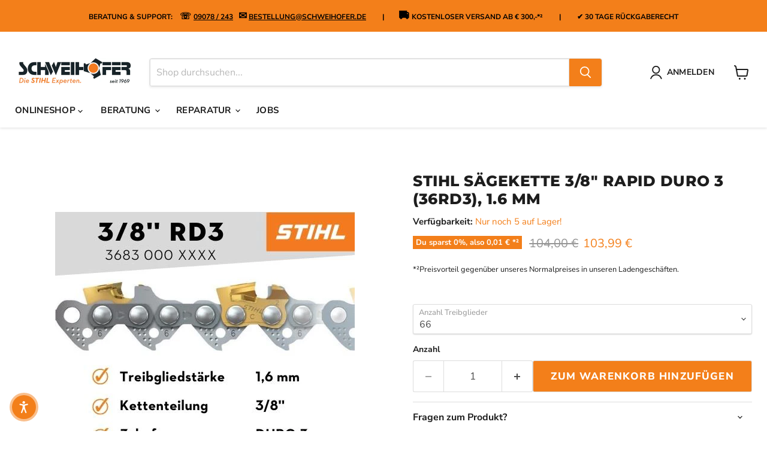

--- FILE ---
content_type: text/html; charset=utf-8
request_url: https://schweihofer.de/products/stihl-saegekette-3-8-rapid-duro-3-36rd3-1-6-mm
body_size: 47188
content:
<!doctype html>
<html class="no-js no-touch" lang="de">
  <head>
    <meta charset="utf-8">
    <meta http-equiv="x-ua-compatible" content="IE=edge">

    <link rel="preconnect" href="https://cdn.shopify.com">
    <link rel="preconnect" href="https://fonts.shopifycdn.com">
    <link rel="preconnect" href="https://v.shopify.com">
    <link rel="preconnect" href="https://cdn.shopifycloud.com">

    <title>STIHL Sägekette 3/8&quot; Rapid Duro 3 (36RD3), 1.6 mm — Schweihofer - Die STIHL Experten.</title>

    
      <meta name="description" content="Ideal für Garten- und Landschaftsbau. Rückschlagarm, vibrationsarm, ohne Nachschliff bis zu zehnmal länger scharf als herkömmliche Sägeketten, hohe Schnittleistung auch bei extremer Beanspruchung.">
    

    
      <link rel="shortcut icon" href="//schweihofer.de/cdn/shop/files/Schweihofer_Logo_Favicon_32x32.png?v=1685952541" type="image/png">
    

    
      <link rel="canonical" href="https://schweihofer.de/products/stihl-saegekette-3-8-rapid-duro-3-36rd3-1-6-mm" />
    

    <meta name="viewport" content="width=device-width">

    
    





<meta property="og:site_name" content="Schweihofer - Die STIHL Experten.">
<meta property="og:url" content="https://schweihofer.de/products/stihl-saegekette-3-8-rapid-duro-3-36rd3-1-6-mm">
<meta property="og:title" content="STIHL Sägekette 3/8&quot; Rapid Duro 3 (36RD3), 1.6 mm">
<meta property="og:type" content="product">
<meta property="og:description" content="Ideal für Garten- und Landschaftsbau. Rückschlagarm, vibrationsarm, ohne Nachschliff bis zu zehnmal länger scharf als herkömmliche Sägeketten, hohe Schnittleistung auch bei extremer Beanspruchung.">




    
    
    

    
    
    <meta
      property="og:image"
      content="https://schweihofer.de/cdn/shop/products/3683_1200x1200.jpg?v=1676888256"
    />
    <meta
      property="og:image:secure_url"
      content="https://schweihofer.de/cdn/shop/products/3683_1200x1200.jpg?v=1676888256"
    />
    <meta property="og:image:width" content="1200" />
    <meta property="og:image:height" content="1200" />
    
    
    <meta property="og:image:alt" content="Social media image" />
  












<meta name="twitter:title" content="STIHL Sägekette 3/8&quot; Rapid Duro 3 (36RD3), 1.6 mm">
<meta name="twitter:description" content="Ideal für Garten- und Landschaftsbau. Rückschlagarm, vibrationsarm, ohne Nachschliff bis zu zehnmal länger scharf als herkömmliche Sägeketten, hohe Schnittleistung auch bei extremer Beanspruchung.">


    
    
    
      
      
      <meta name="twitter:card" content="summary">
    
    
    <meta
      property="twitter:image"
      content="https://schweihofer.de/cdn/shop/products/3683_1200x1200_crop_center.jpg?v=1676888256"
    />
    <meta property="twitter:image:width" content="1200" />
    <meta property="twitter:image:height" content="1200" />
    
    
    <meta property="twitter:image:alt" content="Social media image" />
  



    <link rel="preload" href="//schweihofer.de/cdn/fonts/nunito_sans/nunitosans_n7.25d963ed46da26098ebeab731e90d8802d989fa5.woff2" as="font" crossorigin="anonymous">
    <link rel="preload" as="style" href="//schweihofer.de/cdn/shop/t/58/assets/theme.css?v=63862399104806750691764936791">

    <script>window.performance && window.performance.mark && window.performance.mark('shopify.content_for_header.start');</script><meta name="facebook-domain-verification" content="zixtseuj3pedpdb3jyuxydni7gvnr1">
<meta name="google-site-verification" content="HAlzQn78hm-M_nvvtiyx_1gDCG-MM3u9qtuWukj3PlE">
<meta id="shopify-digital-wallet" name="shopify-digital-wallet" content="/44315246745/digital_wallets/dialog">
<meta name="shopify-checkout-api-token" content="43413fec0fd19a33ba82e38a21bd8483">
<meta id="in-context-paypal-metadata" data-shop-id="44315246745" data-venmo-supported="false" data-environment="production" data-locale="de_DE" data-paypal-v4="true" data-currency="EUR">
<link rel="alternate" type="application/json+oembed" href="https://schweihofer.de/products/stihl-saegekette-3-8-rapid-duro-3-36rd3-1-6-mm.oembed">
<script async="async" src="/checkouts/internal/preloads.js?locale=de-DE"></script>
<link rel="preconnect" href="https://shop.app" crossorigin="anonymous">
<script async="async" src="https://shop.app/checkouts/internal/preloads.js?locale=de-DE&shop_id=44315246745" crossorigin="anonymous"></script>
<script id="apple-pay-shop-capabilities" type="application/json">{"shopId":44315246745,"countryCode":"DE","currencyCode":"EUR","merchantCapabilities":["supports3DS"],"merchantId":"gid:\/\/shopify\/Shop\/44315246745","merchantName":"Schweihofer - Die STIHL Experten.","requiredBillingContactFields":["postalAddress","email"],"requiredShippingContactFields":["postalAddress","email"],"shippingType":"shipping","supportedNetworks":["visa","maestro","masterCard","amex"],"total":{"type":"pending","label":"Schweihofer - Die STIHL Experten.","amount":"1.00"},"shopifyPaymentsEnabled":true,"supportsSubscriptions":true}</script>
<script id="shopify-features" type="application/json">{"accessToken":"43413fec0fd19a33ba82e38a21bd8483","betas":["rich-media-storefront-analytics"],"domain":"schweihofer.de","predictiveSearch":true,"shopId":44315246745,"locale":"de"}</script>
<script>var Shopify = Shopify || {};
Shopify.shop = "schweihofer.myshopify.com";
Shopify.locale = "de";
Shopify.currency = {"active":"EUR","rate":"1.0"};
Shopify.country = "DE";
Shopify.theme = {"name":"AKT von SICHERUNG Empire 04.08.2025 14:58 Uhr","id":174099136780,"schema_name":"Empire","schema_version":"12.0.0","theme_store_id":838,"role":"main"};
Shopify.theme.handle = "null";
Shopify.theme.style = {"id":null,"handle":null};
Shopify.cdnHost = "schweihofer.de/cdn";
Shopify.routes = Shopify.routes || {};
Shopify.routes.root = "/";</script>
<script type="module">!function(o){(o.Shopify=o.Shopify||{}).modules=!0}(window);</script>
<script>!function(o){function n(){var o=[];function n(){o.push(Array.prototype.slice.apply(arguments))}return n.q=o,n}var t=o.Shopify=o.Shopify||{};t.loadFeatures=n(),t.autoloadFeatures=n()}(window);</script>
<script>
  window.ShopifyPay = window.ShopifyPay || {};
  window.ShopifyPay.apiHost = "shop.app\/pay";
  window.ShopifyPay.redirectState = null;
</script>
<script id="shop-js-analytics" type="application/json">{"pageType":"product"}</script>
<script defer="defer" async type="module" src="//schweihofer.de/cdn/shopifycloud/shop-js/modules/v2/client.init-shop-cart-sync_XknANqpX.de.esm.js"></script>
<script defer="defer" async type="module" src="//schweihofer.de/cdn/shopifycloud/shop-js/modules/v2/chunk.common_DvdeXi9P.esm.js"></script>
<script type="module">
  await import("//schweihofer.de/cdn/shopifycloud/shop-js/modules/v2/client.init-shop-cart-sync_XknANqpX.de.esm.js");
await import("//schweihofer.de/cdn/shopifycloud/shop-js/modules/v2/chunk.common_DvdeXi9P.esm.js");

  window.Shopify.SignInWithShop?.initShopCartSync?.({"fedCMEnabled":true,"windoidEnabled":true});

</script>
<script>
  window.Shopify = window.Shopify || {};
  if (!window.Shopify.featureAssets) window.Shopify.featureAssets = {};
  window.Shopify.featureAssets['shop-js'] = {"shop-cart-sync":["modules/v2/client.shop-cart-sync_D9JQGxjh.de.esm.js","modules/v2/chunk.common_DvdeXi9P.esm.js"],"init-fed-cm":["modules/v2/client.init-fed-cm_DMo35JdQ.de.esm.js","modules/v2/chunk.common_DvdeXi9P.esm.js"],"init-windoid":["modules/v2/client.init-windoid_B3VvhkL7.de.esm.js","modules/v2/chunk.common_DvdeXi9P.esm.js"],"shop-cash-offers":["modules/v2/client.shop-cash-offers_CYQv6hn3.de.esm.js","modules/v2/chunk.common_DvdeXi9P.esm.js","modules/v2/chunk.modal_CkJq5XGD.esm.js"],"shop-button":["modules/v2/client.shop-button_Baq_RTkq.de.esm.js","modules/v2/chunk.common_DvdeXi9P.esm.js"],"init-shop-email-lookup-coordinator":["modules/v2/client.init-shop-email-lookup-coordinator_Bz_MA9Op.de.esm.js","modules/v2/chunk.common_DvdeXi9P.esm.js"],"shop-toast-manager":["modules/v2/client.shop-toast-manager_DCWfOqRF.de.esm.js","modules/v2/chunk.common_DvdeXi9P.esm.js"],"shop-login-button":["modules/v2/client.shop-login-button_caaxNUOr.de.esm.js","modules/v2/chunk.common_DvdeXi9P.esm.js","modules/v2/chunk.modal_CkJq5XGD.esm.js"],"avatar":["modules/v2/client.avatar_BTnouDA3.de.esm.js"],"init-shop-cart-sync":["modules/v2/client.init-shop-cart-sync_XknANqpX.de.esm.js","modules/v2/chunk.common_DvdeXi9P.esm.js"],"pay-button":["modules/v2/client.pay-button_CKXSOdRt.de.esm.js","modules/v2/chunk.common_DvdeXi9P.esm.js"],"init-shop-for-new-customer-accounts":["modules/v2/client.init-shop-for-new-customer-accounts_CbyP-mMl.de.esm.js","modules/v2/client.shop-login-button_caaxNUOr.de.esm.js","modules/v2/chunk.common_DvdeXi9P.esm.js","modules/v2/chunk.modal_CkJq5XGD.esm.js"],"init-customer-accounts-sign-up":["modules/v2/client.init-customer-accounts-sign-up_CDG_EMX9.de.esm.js","modules/v2/client.shop-login-button_caaxNUOr.de.esm.js","modules/v2/chunk.common_DvdeXi9P.esm.js","modules/v2/chunk.modal_CkJq5XGD.esm.js"],"shop-follow-button":["modules/v2/client.shop-follow-button_DKjGFHnv.de.esm.js","modules/v2/chunk.common_DvdeXi9P.esm.js","modules/v2/chunk.modal_CkJq5XGD.esm.js"],"checkout-modal":["modules/v2/client.checkout-modal_DiCgWgoC.de.esm.js","modules/v2/chunk.common_DvdeXi9P.esm.js","modules/v2/chunk.modal_CkJq5XGD.esm.js"],"init-customer-accounts":["modules/v2/client.init-customer-accounts_CBDBRCw9.de.esm.js","modules/v2/client.shop-login-button_caaxNUOr.de.esm.js","modules/v2/chunk.common_DvdeXi9P.esm.js","modules/v2/chunk.modal_CkJq5XGD.esm.js"],"lead-capture":["modules/v2/client.lead-capture_ASe7qa-m.de.esm.js","modules/v2/chunk.common_DvdeXi9P.esm.js","modules/v2/chunk.modal_CkJq5XGD.esm.js"],"shop-login":["modules/v2/client.shop-login_Cve_5msa.de.esm.js","modules/v2/chunk.common_DvdeXi9P.esm.js","modules/v2/chunk.modal_CkJq5XGD.esm.js"],"payment-terms":["modules/v2/client.payment-terms_D0YjRyyK.de.esm.js","modules/v2/chunk.common_DvdeXi9P.esm.js","modules/v2/chunk.modal_CkJq5XGD.esm.js"]};
</script>
<script>(function() {
  var isLoaded = false;
  function asyncLoad() {
    if (isLoaded) return;
    isLoaded = true;
    var urls = ["https:\/\/tabs.stationmade.com\/registered-scripts\/tabs-by-station.js?shop=schweihofer.myshopify.com","\/\/searchserverapi.com\/widgets\/shopify\/init.js?a=7R0S0K7f9S\u0026shop=schweihofer.myshopify.com","https:\/\/ecommplugins-scripts.trustpilot.com\/v2.1\/js\/header.min.js?settings=eyJrZXkiOiJRdDZGVGQ1T1Z6Y2dOaXZiIiwicyI6Im5vbmUifQ==\u0026v=2.5\u0026shop=schweihofer.myshopify.com","https:\/\/ecommplugins-trustboxsettings.trustpilot.com\/schweihofer.myshopify.com.js?settings=1696588039530\u0026shop=schweihofer.myshopify.com","https:\/\/widget.trustpilot.com\/bootstrap\/v5\/tp.widget.sync.bootstrap.min.js?shop=schweihofer.myshopify.com"];
    for (var i = 0; i < urls.length; i++) {
      var s = document.createElement('script');
      s.type = 'text/javascript';
      s.async = true;
      s.src = urls[i];
      var x = document.getElementsByTagName('script')[0];
      x.parentNode.insertBefore(s, x);
    }
  };
  if(window.attachEvent) {
    window.attachEvent('onload', asyncLoad);
  } else {
    window.addEventListener('load', asyncLoad, false);
  }
})();</script>
<script id="__st">var __st={"a":44315246745,"offset":3600,"reqid":"068be770-2ac2-40d1-845f-791bec38af85-1768881414","pageurl":"schweihofer.de\/products\/stihl-saegekette-3-8-rapid-duro-3-36rd3-1-6-mm","u":"5c70d64c0706","p":"product","rtyp":"product","rid":6158334296217};</script>
<script>window.ShopifyPaypalV4VisibilityTracking = true;</script>
<script id="captcha-bootstrap">!function(){'use strict';const t='contact',e='account',n='new_comment',o=[[t,t],['blogs',n],['comments',n],[t,'customer']],c=[[e,'customer_login'],[e,'guest_login'],[e,'recover_customer_password'],[e,'create_customer']],r=t=>t.map((([t,e])=>`form[action*='/${t}']:not([data-nocaptcha='true']) input[name='form_type'][value='${e}']`)).join(','),a=t=>()=>t?[...document.querySelectorAll(t)].map((t=>t.form)):[];function s(){const t=[...o],e=r(t);return a(e)}const i='password',u='form_key',d=['recaptcha-v3-token','g-recaptcha-response','h-captcha-response',i],f=()=>{try{return window.sessionStorage}catch{return}},m='__shopify_v',_=t=>t.elements[u];function p(t,e,n=!1){try{const o=window.sessionStorage,c=JSON.parse(o.getItem(e)),{data:r}=function(t){const{data:e,action:n}=t;return t[m]||n?{data:e,action:n}:{data:t,action:n}}(c);for(const[e,n]of Object.entries(r))t.elements[e]&&(t.elements[e].value=n);n&&o.removeItem(e)}catch(o){console.error('form repopulation failed',{error:o})}}const l='form_type',E='cptcha';function T(t){t.dataset[E]=!0}const w=window,h=w.document,L='Shopify',v='ce_forms',y='captcha';let A=!1;((t,e)=>{const n=(g='f06e6c50-85a8-45c8-87d0-21a2b65856fe',I='https://cdn.shopify.com/shopifycloud/storefront-forms-hcaptcha/ce_storefront_forms_captcha_hcaptcha.v1.5.2.iife.js',D={infoText:'Durch hCaptcha geschützt',privacyText:'Datenschutz',termsText:'Allgemeine Geschäftsbedingungen'},(t,e,n)=>{const o=w[L][v],c=o.bindForm;if(c)return c(t,g,e,D).then(n);var r;o.q.push([[t,g,e,D],n]),r=I,A||(h.body.append(Object.assign(h.createElement('script'),{id:'captcha-provider',async:!0,src:r})),A=!0)});var g,I,D;w[L]=w[L]||{},w[L][v]=w[L][v]||{},w[L][v].q=[],w[L][y]=w[L][y]||{},w[L][y].protect=function(t,e){n(t,void 0,e),T(t)},Object.freeze(w[L][y]),function(t,e,n,w,h,L){const[v,y,A,g]=function(t,e,n){const i=e?o:[],u=t?c:[],d=[...i,...u],f=r(d),m=r(i),_=r(d.filter((([t,e])=>n.includes(e))));return[a(f),a(m),a(_),s()]}(w,h,L),I=t=>{const e=t.target;return e instanceof HTMLFormElement?e:e&&e.form},D=t=>v().includes(t);t.addEventListener('submit',(t=>{const e=I(t);if(!e)return;const n=D(e)&&!e.dataset.hcaptchaBound&&!e.dataset.recaptchaBound,o=_(e),c=g().includes(e)&&(!o||!o.value);(n||c)&&t.preventDefault(),c&&!n&&(function(t){try{if(!f())return;!function(t){const e=f();if(!e)return;const n=_(t);if(!n)return;const o=n.value;o&&e.removeItem(o)}(t);const e=Array.from(Array(32),(()=>Math.random().toString(36)[2])).join('');!function(t,e){_(t)||t.append(Object.assign(document.createElement('input'),{type:'hidden',name:u})),t.elements[u].value=e}(t,e),function(t,e){const n=f();if(!n)return;const o=[...t.querySelectorAll(`input[type='${i}']`)].map((({name:t})=>t)),c=[...d,...o],r={};for(const[a,s]of new FormData(t).entries())c.includes(a)||(r[a]=s);n.setItem(e,JSON.stringify({[m]:1,action:t.action,data:r}))}(t,e)}catch(e){console.error('failed to persist form',e)}}(e),e.submit())}));const S=(t,e)=>{t&&!t.dataset[E]&&(n(t,e.some((e=>e===t))),T(t))};for(const o of['focusin','change'])t.addEventListener(o,(t=>{const e=I(t);D(e)&&S(e,y())}));const B=e.get('form_key'),M=e.get(l),P=B&&M;t.addEventListener('DOMContentLoaded',(()=>{const t=y();if(P)for(const e of t)e.elements[l].value===M&&p(e,B);[...new Set([...A(),...v().filter((t=>'true'===t.dataset.shopifyCaptcha))])].forEach((e=>S(e,t)))}))}(h,new URLSearchParams(w.location.search),n,t,e,['guest_login'])})(!0,!0)}();</script>
<script integrity="sha256-4kQ18oKyAcykRKYeNunJcIwy7WH5gtpwJnB7kiuLZ1E=" data-source-attribution="shopify.loadfeatures" defer="defer" src="//schweihofer.de/cdn/shopifycloud/storefront/assets/storefront/load_feature-a0a9edcb.js" crossorigin="anonymous"></script>
<script crossorigin="anonymous" defer="defer" src="//schweihofer.de/cdn/shopifycloud/storefront/assets/shopify_pay/storefront-65b4c6d7.js?v=20250812"></script>
<script data-source-attribution="shopify.dynamic_checkout.dynamic.init">var Shopify=Shopify||{};Shopify.PaymentButton=Shopify.PaymentButton||{isStorefrontPortableWallets:!0,init:function(){window.Shopify.PaymentButton.init=function(){};var t=document.createElement("script");t.src="https://schweihofer.de/cdn/shopifycloud/portable-wallets/latest/portable-wallets.de.js",t.type="module",document.head.appendChild(t)}};
</script>
<script data-source-attribution="shopify.dynamic_checkout.buyer_consent">
  function portableWalletsHideBuyerConsent(e){var t=document.getElementById("shopify-buyer-consent"),n=document.getElementById("shopify-subscription-policy-button");t&&n&&(t.classList.add("hidden"),t.setAttribute("aria-hidden","true"),n.removeEventListener("click",e))}function portableWalletsShowBuyerConsent(e){var t=document.getElementById("shopify-buyer-consent"),n=document.getElementById("shopify-subscription-policy-button");t&&n&&(t.classList.remove("hidden"),t.removeAttribute("aria-hidden"),n.addEventListener("click",e))}window.Shopify?.PaymentButton&&(window.Shopify.PaymentButton.hideBuyerConsent=portableWalletsHideBuyerConsent,window.Shopify.PaymentButton.showBuyerConsent=portableWalletsShowBuyerConsent);
</script>
<script data-source-attribution="shopify.dynamic_checkout.cart.bootstrap">document.addEventListener("DOMContentLoaded",(function(){function t(){return document.querySelector("shopify-accelerated-checkout-cart, shopify-accelerated-checkout")}if(t())Shopify.PaymentButton.init();else{new MutationObserver((function(e,n){t()&&(Shopify.PaymentButton.init(),n.disconnect())})).observe(document.body,{childList:!0,subtree:!0})}}));
</script>
<link id="shopify-accelerated-checkout-styles" rel="stylesheet" media="screen" href="https://schweihofer.de/cdn/shopifycloud/portable-wallets/latest/accelerated-checkout-backwards-compat.css" crossorigin="anonymous">
<style id="shopify-accelerated-checkout-cart">
        #shopify-buyer-consent {
  margin-top: 1em;
  display: inline-block;
  width: 100%;
}

#shopify-buyer-consent.hidden {
  display: none;
}

#shopify-subscription-policy-button {
  background: none;
  border: none;
  padding: 0;
  text-decoration: underline;
  font-size: inherit;
  cursor: pointer;
}

#shopify-subscription-policy-button::before {
  box-shadow: none;
}

      </style>

<script>window.performance && window.performance.mark && window.performance.mark('shopify.content_for_header.end');</script>

    <link href="//schweihofer.de/cdn/shop/t/58/assets/theme.css?v=63862399104806750691764936791" rel="stylesheet" type="text/css" media="all" />

    

    
    <script>
      window.Theme = window.Theme || {};
      window.Theme.version = '12.0.0';
      window.Theme.name = 'Empire';
      window.Theme.routes = {
        "root_url": "/",
        "account_url": "/account",
        "account_login_url": "/account/login",
        "account_logout_url": "/account/logout",
        "account_register_url": "/account/register",
        "account_addresses_url": "/account/addresses",
        "collections_url": "/collections",
        "all_products_collection_url": "/collections/all",
        "search_url": "/search",
        "predictive_search_url": "/search/suggest",
        "cart_url": "/cart",
        "cart_add_url": "/cart/add",
        "cart_change_url": "/cart/change",
        "cart_clear_url": "/cart/clear",
        "product_recommendations_url": "/recommendations/products",
      };
    </script>
    

  <!--Gem_Page_Header_Script-->

<link rel="preconnect" href="https://ucarecdn.com">
<link rel="dns-prefetch" href="https://ucarecdn.com">

<link rel="preconnect" href="https://assets.gemcommerce.com">
<link rel="dns-prefetch" href="https://assets.gemcommerce.com">

<link rel="preconnect" href="https://maxcdn.bootstrapcdn.com">
<link rel="dns-prefetch" href="https://maxcdn.bootstrapcdn.com">

<link rel="preconnect" href="https://fonts.gstatic.com">
<link rel="dns-prefetch" href="https://fonts.gstatic.com">

<link rel="preconnect" href="https://fonts.googleapis.com">
<link rel="dns-prefetch" href="https://fonts.googleapis.com">

    


<!--End_Gem_Page_Header_Script-->
<!-- BEGIN app block: shopify://apps/consentmo-gdpr/blocks/gdpr_cookie_consent/4fbe573f-a377-4fea-9801-3ee0858cae41 -->


<!-- END app block --><script src="https://cdn.shopify.com/extensions/019bd530-527f-74d1-82b1-fdf7300fdcb0/consentmo-gdpr-576/assets/consentmo_cookie_consent.js" type="text/javascript" defer="defer"></script>
<link href="https://monorail-edge.shopifysvc.com" rel="dns-prefetch">
<script>(function(){if ("sendBeacon" in navigator && "performance" in window) {try {var session_token_from_headers = performance.getEntriesByType('navigation')[0].serverTiming.find(x => x.name == '_s').description;} catch {var session_token_from_headers = undefined;}var session_cookie_matches = document.cookie.match(/_shopify_s=([^;]*)/);var session_token_from_cookie = session_cookie_matches && session_cookie_matches.length === 2 ? session_cookie_matches[1] : "";var session_token = session_token_from_headers || session_token_from_cookie || "";function handle_abandonment_event(e) {var entries = performance.getEntries().filter(function(entry) {return /monorail-edge.shopifysvc.com/.test(entry.name);});if (!window.abandonment_tracked && entries.length === 0) {window.abandonment_tracked = true;var currentMs = Date.now();var navigation_start = performance.timing.navigationStart;var payload = {shop_id: 44315246745,url: window.location.href,navigation_start,duration: currentMs - navigation_start,session_token,page_type: "product"};window.navigator.sendBeacon("https://monorail-edge.shopifysvc.com/v1/produce", JSON.stringify({schema_id: "online_store_buyer_site_abandonment/1.1",payload: payload,metadata: {event_created_at_ms: currentMs,event_sent_at_ms: currentMs}}));}}window.addEventListener('pagehide', handle_abandonment_event);}}());</script>
<script id="web-pixels-manager-setup">(function e(e,d,r,n,o){if(void 0===o&&(o={}),!Boolean(null===(a=null===(i=window.Shopify)||void 0===i?void 0:i.analytics)||void 0===a?void 0:a.replayQueue)){var i,a;window.Shopify=window.Shopify||{};var t=window.Shopify;t.analytics=t.analytics||{};var s=t.analytics;s.replayQueue=[],s.publish=function(e,d,r){return s.replayQueue.push([e,d,r]),!0};try{self.performance.mark("wpm:start")}catch(e){}var l=function(){var e={modern:/Edge?\/(1{2}[4-9]|1[2-9]\d|[2-9]\d{2}|\d{4,})\.\d+(\.\d+|)|Firefox\/(1{2}[4-9]|1[2-9]\d|[2-9]\d{2}|\d{4,})\.\d+(\.\d+|)|Chrom(ium|e)\/(9{2}|\d{3,})\.\d+(\.\d+|)|(Maci|X1{2}).+ Version\/(15\.\d+|(1[6-9]|[2-9]\d|\d{3,})\.\d+)([,.]\d+|)( \(\w+\)|)( Mobile\/\w+|) Safari\/|Chrome.+OPR\/(9{2}|\d{3,})\.\d+\.\d+|(CPU[ +]OS|iPhone[ +]OS|CPU[ +]iPhone|CPU IPhone OS|CPU iPad OS)[ +]+(15[._]\d+|(1[6-9]|[2-9]\d|\d{3,})[._]\d+)([._]\d+|)|Android:?[ /-](13[3-9]|1[4-9]\d|[2-9]\d{2}|\d{4,})(\.\d+|)(\.\d+|)|Android.+Firefox\/(13[5-9]|1[4-9]\d|[2-9]\d{2}|\d{4,})\.\d+(\.\d+|)|Android.+Chrom(ium|e)\/(13[3-9]|1[4-9]\d|[2-9]\d{2}|\d{4,})\.\d+(\.\d+|)|SamsungBrowser\/([2-9]\d|\d{3,})\.\d+/,legacy:/Edge?\/(1[6-9]|[2-9]\d|\d{3,})\.\d+(\.\d+|)|Firefox\/(5[4-9]|[6-9]\d|\d{3,})\.\d+(\.\d+|)|Chrom(ium|e)\/(5[1-9]|[6-9]\d|\d{3,})\.\d+(\.\d+|)([\d.]+$|.*Safari\/(?![\d.]+ Edge\/[\d.]+$))|(Maci|X1{2}).+ Version\/(10\.\d+|(1[1-9]|[2-9]\d|\d{3,})\.\d+)([,.]\d+|)( \(\w+\)|)( Mobile\/\w+|) Safari\/|Chrome.+OPR\/(3[89]|[4-9]\d|\d{3,})\.\d+\.\d+|(CPU[ +]OS|iPhone[ +]OS|CPU[ +]iPhone|CPU IPhone OS|CPU iPad OS)[ +]+(10[._]\d+|(1[1-9]|[2-9]\d|\d{3,})[._]\d+)([._]\d+|)|Android:?[ /-](13[3-9]|1[4-9]\d|[2-9]\d{2}|\d{4,})(\.\d+|)(\.\d+|)|Mobile Safari.+OPR\/([89]\d|\d{3,})\.\d+\.\d+|Android.+Firefox\/(13[5-9]|1[4-9]\d|[2-9]\d{2}|\d{4,})\.\d+(\.\d+|)|Android.+Chrom(ium|e)\/(13[3-9]|1[4-9]\d|[2-9]\d{2}|\d{4,})\.\d+(\.\d+|)|Android.+(UC? ?Browser|UCWEB|U3)[ /]?(15\.([5-9]|\d{2,})|(1[6-9]|[2-9]\d|\d{3,})\.\d+)\.\d+|SamsungBrowser\/(5\.\d+|([6-9]|\d{2,})\.\d+)|Android.+MQ{2}Browser\/(14(\.(9|\d{2,})|)|(1[5-9]|[2-9]\d|\d{3,})(\.\d+|))(\.\d+|)|K[Aa][Ii]OS\/(3\.\d+|([4-9]|\d{2,})\.\d+)(\.\d+|)/},d=e.modern,r=e.legacy,n=navigator.userAgent;return n.match(d)?"modern":n.match(r)?"legacy":"unknown"}(),u="modern"===l?"modern":"legacy",c=(null!=n?n:{modern:"",legacy:""})[u],f=function(e){return[e.baseUrl,"/wpm","/b",e.hashVersion,"modern"===e.buildTarget?"m":"l",".js"].join("")}({baseUrl:d,hashVersion:r,buildTarget:u}),m=function(e){var d=e.version,r=e.bundleTarget,n=e.surface,o=e.pageUrl,i=e.monorailEndpoint;return{emit:function(e){var a=e.status,t=e.errorMsg,s=(new Date).getTime(),l=JSON.stringify({metadata:{event_sent_at_ms:s},events:[{schema_id:"web_pixels_manager_load/3.1",payload:{version:d,bundle_target:r,page_url:o,status:a,surface:n,error_msg:t},metadata:{event_created_at_ms:s}}]});if(!i)return console&&console.warn&&console.warn("[Web Pixels Manager] No Monorail endpoint provided, skipping logging."),!1;try{return self.navigator.sendBeacon.bind(self.navigator)(i,l)}catch(e){}var u=new XMLHttpRequest;try{return u.open("POST",i,!0),u.setRequestHeader("Content-Type","text/plain"),u.send(l),!0}catch(e){return console&&console.warn&&console.warn("[Web Pixels Manager] Got an unhandled error while logging to Monorail."),!1}}}}({version:r,bundleTarget:l,surface:e.surface,pageUrl:self.location.href,monorailEndpoint:e.monorailEndpoint});try{o.browserTarget=l,function(e){var d=e.src,r=e.async,n=void 0===r||r,o=e.onload,i=e.onerror,a=e.sri,t=e.scriptDataAttributes,s=void 0===t?{}:t,l=document.createElement("script"),u=document.querySelector("head"),c=document.querySelector("body");if(l.async=n,l.src=d,a&&(l.integrity=a,l.crossOrigin="anonymous"),s)for(var f in s)if(Object.prototype.hasOwnProperty.call(s,f))try{l.dataset[f]=s[f]}catch(e){}if(o&&l.addEventListener("load",o),i&&l.addEventListener("error",i),u)u.appendChild(l);else{if(!c)throw new Error("Did not find a head or body element to append the script");c.appendChild(l)}}({src:f,async:!0,onload:function(){if(!function(){var e,d;return Boolean(null===(d=null===(e=window.Shopify)||void 0===e?void 0:e.analytics)||void 0===d?void 0:d.initialized)}()){var d=window.webPixelsManager.init(e)||void 0;if(d){var r=window.Shopify.analytics;r.replayQueue.forEach((function(e){var r=e[0],n=e[1],o=e[2];d.publishCustomEvent(r,n,o)})),r.replayQueue=[],r.publish=d.publishCustomEvent,r.visitor=d.visitor,r.initialized=!0}}},onerror:function(){return m.emit({status:"failed",errorMsg:"".concat(f," has failed to load")})},sri:function(e){var d=/^sha384-[A-Za-z0-9+/=]+$/;return"string"==typeof e&&d.test(e)}(c)?c:"",scriptDataAttributes:o}),m.emit({status:"loading"})}catch(e){m.emit({status:"failed",errorMsg:(null==e?void 0:e.message)||"Unknown error"})}}})({shopId: 44315246745,storefrontBaseUrl: "https://schweihofer.de",extensionsBaseUrl: "https://extensions.shopifycdn.com/cdn/shopifycloud/web-pixels-manager",monorailEndpoint: "https://monorail-edge.shopifysvc.com/unstable/produce_batch",surface: "storefront-renderer",enabledBetaFlags: ["2dca8a86"],webPixelsConfigList: [{"id":"1436156172","configuration":"{\"config\":\"{\\\"google_tag_ids\\\":[\\\"G-SQQMJKHE6X\\\",\\\"AW-826654690\\\",\\\"GT-WFM3CMS6\\\"],\\\"target_country\\\":\\\"ZZ\\\",\\\"gtag_events\\\":[{\\\"type\\\":\\\"begin_checkout\\\",\\\"action_label\\\":[\\\"G-SQQMJKHE6X\\\",\\\"AW-826654690\\\/IWmPCKjKrI0bEOL_looD\\\"]},{\\\"type\\\":\\\"search\\\",\\\"action_label\\\":[\\\"G-SQQMJKHE6X\\\",\\\"AW-826654690\\\/d0dzCLTKrI0bEOL_looD\\\"]},{\\\"type\\\":\\\"view_item\\\",\\\"action_label\\\":[\\\"G-SQQMJKHE6X\\\",\\\"AW-826654690\\\/N140CLHKrI0bEOL_looD\\\",\\\"MC-033LEHBYN8\\\"]},{\\\"type\\\":\\\"purchase\\\",\\\"action_label\\\":[\\\"G-SQQMJKHE6X\\\",\\\"AW-826654690\\\/7he_CKXKrI0bEOL_looD\\\",\\\"MC-033LEHBYN8\\\"]},{\\\"type\\\":\\\"page_view\\\",\\\"action_label\\\":[\\\"G-SQQMJKHE6X\\\",\\\"AW-826654690\\\/WoeZCK7KrI0bEOL_looD\\\",\\\"MC-033LEHBYN8\\\"]},{\\\"type\\\":\\\"add_payment_info\\\",\\\"action_label\\\":[\\\"G-SQQMJKHE6X\\\",\\\"AW-826654690\\\/GHahCLfKrI0bEOL_looD\\\"]},{\\\"type\\\":\\\"add_to_cart\\\",\\\"action_label\\\":[\\\"G-SQQMJKHE6X\\\",\\\"AW-826654690\\\/thgxCKvKrI0bEOL_looD\\\"]}],\\\"enable_monitoring_mode\\\":false}\"}","eventPayloadVersion":"v1","runtimeContext":"OPEN","scriptVersion":"b2a88bafab3e21179ed38636efcd8a93","type":"APP","apiClientId":1780363,"privacyPurposes":[],"dataSharingAdjustments":{"protectedCustomerApprovalScopes":["read_customer_address","read_customer_email","read_customer_name","read_customer_personal_data","read_customer_phone"]}},{"id":"1216315660","configuration":"{\"webPixelName\":\"Judge.me\"}","eventPayloadVersion":"v1","runtimeContext":"STRICT","scriptVersion":"34ad157958823915625854214640f0bf","type":"APP","apiClientId":683015,"privacyPurposes":["ANALYTICS"],"dataSharingAdjustments":{"protectedCustomerApprovalScopes":["read_customer_email","read_customer_name","read_customer_personal_data","read_customer_phone"]}},{"id":"573669644","configuration":"{\"apiKey\":\"7R0S0K7f9S\", \"host\":\"searchserverapi.com\"}","eventPayloadVersion":"v1","runtimeContext":"STRICT","scriptVersion":"5559ea45e47b67d15b30b79e7c6719da","type":"APP","apiClientId":578825,"privacyPurposes":["ANALYTICS"],"dataSharingAdjustments":{"protectedCustomerApprovalScopes":["read_customer_personal_data"]}},{"id":"361201932","configuration":"{\"pixel_id\":\"970341190054549\",\"pixel_type\":\"facebook_pixel\",\"metaapp_system_user_token\":\"-\"}","eventPayloadVersion":"v1","runtimeContext":"OPEN","scriptVersion":"ca16bc87fe92b6042fbaa3acc2fbdaa6","type":"APP","apiClientId":2329312,"privacyPurposes":["ANALYTICS","MARKETING","SALE_OF_DATA"],"dataSharingAdjustments":{"protectedCustomerApprovalScopes":["read_customer_address","read_customer_email","read_customer_name","read_customer_personal_data","read_customer_phone"]}},{"id":"65804","configuration":"{\"accountID\":\"1799\"}","eventPayloadVersion":"v1","runtimeContext":"STRICT","scriptVersion":"e5415de3b1f4931ae4765bb1d70232e8","type":"APP","apiClientId":5043673,"privacyPurposes":["ANALYTICS","MARKETING","SALE_OF_DATA"],"dataSharingAdjustments":{"protectedCustomerApprovalScopes":["read_customer_personal_data"]}},{"id":"shopify-app-pixel","configuration":"{}","eventPayloadVersion":"v1","runtimeContext":"STRICT","scriptVersion":"0450","apiClientId":"shopify-pixel","type":"APP","privacyPurposes":["ANALYTICS","MARKETING"]},{"id":"shopify-custom-pixel","eventPayloadVersion":"v1","runtimeContext":"LAX","scriptVersion":"0450","apiClientId":"shopify-pixel","type":"CUSTOM","privacyPurposes":["ANALYTICS","MARKETING"]}],isMerchantRequest: false,initData: {"shop":{"name":"Schweihofer - Die STIHL Experten.","paymentSettings":{"currencyCode":"EUR"},"myshopifyDomain":"schweihofer.myshopify.com","countryCode":"DE","storefrontUrl":"https:\/\/schweihofer.de"},"customer":null,"cart":null,"checkout":null,"productVariants":[{"price":{"amount":103.99,"currencyCode":"EUR"},"product":{"title":"STIHL Sägekette 3\/8\" Rapid Duro 3 (36RD3), 1.6 mm","vendor":"STIHL","id":"6158334296217","untranslatedTitle":"STIHL Sägekette 3\/8\" Rapid Duro 3 (36RD3), 1.6 mm","url":"\/products\/stihl-saegekette-3-8-rapid-duro-3-36rd3-1-6-mm","type":"STIHL Original Sägekette"},"id":"38086745915545","image":{"src":"\/\/schweihofer.de\/cdn\/shop\/products\/3683.jpg?v=1676888256"},"sku":"3683-000-0066","title":"66","untranslatedTitle":"66"},{"price":{"amount":110.0,"currencyCode":"EUR"},"product":{"title":"STIHL Sägekette 3\/8\" Rapid Duro 3 (36RD3), 1.6 mm","vendor":"STIHL","id":"6158334296217","untranslatedTitle":"STIHL Sägekette 3\/8\" Rapid Duro 3 (36RD3), 1.6 mm","url":"\/products\/stihl-saegekette-3-8-rapid-duro-3-36rd3-1-6-mm","type":"STIHL Original Sägekette"},"id":"38086745948313","image":{"src":"\/\/schweihofer.de\/cdn\/shop\/products\/3683.jpg?v=1676888256"},"sku":"3683-000-0072","title":"72","untranslatedTitle":"72"},{"price":{"amount":129.0,"currencyCode":"EUR"},"product":{"title":"STIHL Sägekette 3\/8\" Rapid Duro 3 (36RD3), 1.6 mm","vendor":"STIHL","id":"6158334296217","untranslatedTitle":"STIHL Sägekette 3\/8\" Rapid Duro 3 (36RD3), 1.6 mm","url":"\/products\/stihl-saegekette-3-8-rapid-duro-3-36rd3-1-6-mm","type":"STIHL Original Sägekette"},"id":"38086745981081","image":{"src":"\/\/schweihofer.de\/cdn\/shop\/products\/3683.jpg?v=1676888256"},"sku":"3683-000-0084","title":"84","untranslatedTitle":"84"},{"price":{"amount":94.0,"currencyCode":"EUR"},"product":{"title":"STIHL Sägekette 3\/8\" Rapid Duro 3 (36RD3), 1.6 mm","vendor":"STIHL","id":"6158334296217","untranslatedTitle":"STIHL Sägekette 3\/8\" Rapid Duro 3 (36RD3), 1.6 mm","url":"\/products\/stihl-saegekette-3-8-rapid-duro-3-36rd3-1-6-mm","type":"STIHL Original Sägekette"},"id":"38086745882777","image":{"src":"\/\/schweihofer.de\/cdn\/shop\/products\/3683.jpg?v=1676888256"},"sku":"3683-000-0060","title":"60","untranslatedTitle":"60"},{"price":{"amount":85.0,"currencyCode":"EUR"},"product":{"title":"STIHL Sägekette 3\/8\" Rapid Duro 3 (36RD3), 1.6 mm","vendor":"STIHL","id":"6158334296217","untranslatedTitle":"STIHL Sägekette 3\/8\" Rapid Duro 3 (36RD3), 1.6 mm","url":"\/products\/stihl-saegekette-3-8-rapid-duro-3-36rd3-1-6-mm","type":"STIHL Original Sägekette"},"id":"38086745850009","image":{"src":"\/\/schweihofer.de\/cdn\/shop\/products\/3683.jpg?v=1676888256"},"sku":"3683-000-0056","title":"56","untranslatedTitle":"56"},{"price":{"amount":76.01,"currencyCode":"EUR"},"product":{"title":"STIHL Sägekette 3\/8\" Rapid Duro 3 (36RD3), 1.6 mm","vendor":"STIHL","id":"6158334296217","untranslatedTitle":"STIHL Sägekette 3\/8\" Rapid Duro 3 (36RD3), 1.6 mm","url":"\/products\/stihl-saegekette-3-8-rapid-duro-3-36rd3-1-6-mm","type":"STIHL Original Sägekette"},"id":"38086746144921","image":{"src":"\/\/schweihofer.de\/cdn\/shop\/products\/3683.jpg?v=1676888256"},"sku":"3683-000-0050","title":"50 *²","untranslatedTitle":"50 *²"},{"price":{"amount":82.0,"currencyCode":"EUR"},"product":{"title":"STIHL Sägekette 3\/8\" Rapid Duro 3 (36RD3), 1.6 mm","vendor":"STIHL","id":"6158334296217","untranslatedTitle":"STIHL Sägekette 3\/8\" Rapid Duro 3 (36RD3), 1.6 mm","url":"\/products\/stihl-saegekette-3-8-rapid-duro-3-36rd3-1-6-mm","type":"STIHL Original Sägekette"},"id":"38086745817241","image":{"src":"\/\/schweihofer.de\/cdn\/shop\/products\/3683.jpg?v=1676888256"},"sku":"3683-000-0054","title":"54","untranslatedTitle":"54"},{"price":{"amount":97.5,"currencyCode":"EUR"},"product":{"title":"STIHL Sägekette 3\/8\" Rapid Duro 3 (36RD3), 1.6 mm","vendor":"STIHL","id":"6158334296217","untranslatedTitle":"STIHL Sägekette 3\/8\" Rapid Duro 3 (36RD3), 1.6 mm","url":"\/products\/stihl-saegekette-3-8-rapid-duro-3-36rd3-1-6-mm","type":"STIHL Original Sägekette"},"id":"38086746177689","image":{"src":"\/\/schweihofer.de\/cdn\/shop\/products\/3683.jpg?v=1676888256"},"sku":"3683-000-0064","title":"64 *²","untranslatedTitle":"64 *²"},{"price":{"amount":103.99,"currencyCode":"EUR"},"product":{"title":"STIHL Sägekette 3\/8\" Rapid Duro 3 (36RD3), 1.6 mm","vendor":"STIHL","id":"6158334296217","untranslatedTitle":"STIHL Sägekette 3\/8\" Rapid Duro 3 (36RD3), 1.6 mm","url":"\/products\/stihl-saegekette-3-8-rapid-duro-3-36rd3-1-6-mm","type":"STIHL Original Sägekette"},"id":"38086746210457","image":{"src":"\/\/schweihofer.de\/cdn\/shop\/products\/3683.jpg?v=1676888256"},"sku":"3683-000-0068","title":"68 *²","untranslatedTitle":"68 *²"},{"price":{"amount":114.0,"currencyCode":"EUR"},"product":{"title":"STIHL Sägekette 3\/8\" Rapid Duro 3 (36RD3), 1.6 mm","vendor":"STIHL","id":"6158334296217","untranslatedTitle":"STIHL Sägekette 3\/8\" Rapid Duro 3 (36RD3), 1.6 mm","url":"\/products\/stihl-saegekette-3-8-rapid-duro-3-36rd3-1-6-mm","type":"STIHL Original Sägekette"},"id":"38086746243225","image":{"src":"\/\/schweihofer.de\/cdn\/shop\/products\/3683.jpg?v=1676888256"},"sku":"3683-000-0075","title":"75 *²","untranslatedTitle":"75 *²"},{"price":{"amount":129.0,"currencyCode":"EUR"},"product":{"title":"STIHL Sägekette 3\/8\" Rapid Duro 3 (36RD3), 1.6 mm","vendor":"STIHL","id":"6158334296217","untranslatedTitle":"STIHL Sägekette 3\/8\" Rapid Duro 3 (36RD3), 1.6 mm","url":"\/products\/stihl-saegekette-3-8-rapid-duro-3-36rd3-1-6-mm","type":"STIHL Original Sägekette"},"id":"38086746275993","image":{"src":"\/\/schweihofer.de\/cdn\/shop\/products\/3683.jpg?v=1676888256"},"sku":"3683-000-0085","title":"85 *²","untranslatedTitle":"85 *²"},{"price":{"amount":139.0,"currencyCode":"EUR"},"product":{"title":"STIHL Sägekette 3\/8\" Rapid Duro 3 (36RD3), 1.6 mm","vendor":"STIHL","id":"6158334296217","untranslatedTitle":"STIHL Sägekette 3\/8\" Rapid Duro 3 (36RD3), 1.6 mm","url":"\/products\/stihl-saegekette-3-8-rapid-duro-3-36rd3-1-6-mm","type":"STIHL Original Sägekette"},"id":"38086746013849","image":{"src":"\/\/schweihofer.de\/cdn\/shop\/products\/3683.jpg?v=1676888256"},"sku":"3683-000-0091","title":"91","untranslatedTitle":"91"},{"price":{"amount":149.0,"currencyCode":"EUR"},"product":{"title":"STIHL Sägekette 3\/8\" Rapid Duro 3 (36RD3), 1.6 mm","vendor":"STIHL","id":"6158334296217","untranslatedTitle":"STIHL Sägekette 3\/8\" Rapid Duro 3 (36RD3), 1.6 mm","url":"\/products\/stihl-saegekette-3-8-rapid-duro-3-36rd3-1-6-mm","type":"STIHL Original Sägekette"},"id":"38086746308761","image":{"src":"\/\/schweihofer.de\/cdn\/shop\/products\/3683.jpg?v=1676888256"},"sku":"3683-000-0098","title":"98 *²","untranslatedTitle":"98 *²"},{"price":{"amount":152.0,"currencyCode":"EUR"},"product":{"title":"STIHL Sägekette 3\/8\" Rapid Duro 3 (36RD3), 1.6 mm","vendor":"STIHL","id":"6158334296217","untranslatedTitle":"STIHL Sägekette 3\/8\" Rapid Duro 3 (36RD3), 1.6 mm","url":"\/products\/stihl-saegekette-3-8-rapid-duro-3-36rd3-1-6-mm","type":"STIHL Original Sägekette"},"id":"38086746341529","image":{"src":"\/\/schweihofer.de\/cdn\/shop\/products\/3683.jpg?v=1676888256"},"sku":"3683-000-0100","title":"100 *²","untranslatedTitle":"100 *²"},{"price":{"amount":160.0,"currencyCode":"EUR"},"product":{"title":"STIHL Sägekette 3\/8\" Rapid Duro 3 (36RD3), 1.6 mm","vendor":"STIHL","id":"6158334296217","untranslatedTitle":"STIHL Sägekette 3\/8\" Rapid Duro 3 (36RD3), 1.6 mm","url":"\/products\/stihl-saegekette-3-8-rapid-duro-3-36rd3-1-6-mm","type":"STIHL Original Sägekette"},"id":"38086746079385","image":{"src":"\/\/schweihofer.de\/cdn\/shop\/products\/3683.jpg?v=1676888256"},"sku":"3683-000-0105","title":"105","untranslatedTitle":"105"},{"price":{"amount":173.0,"currencyCode":"EUR"},"product":{"title":"STIHL Sägekette 3\/8\" Rapid Duro 3 (36RD3), 1.6 mm","vendor":"STIHL","id":"6158334296217","untranslatedTitle":"STIHL Sägekette 3\/8\" Rapid Duro 3 (36RD3), 1.6 mm","url":"\/products\/stihl-saegekette-3-8-rapid-duro-3-36rd3-1-6-mm","type":"STIHL Original Sägekette"},"id":"38086746112153","image":{"src":"\/\/schweihofer.de\/cdn\/shop\/products\/3683.jpg?v=1676888256"},"sku":"3683-000-0114","title":"114","untranslatedTitle":"114"},{"price":{"amount":584.0,"currencyCode":"EUR"},"product":{"title":"STIHL Sägekette 3\/8\" Rapid Duro 3 (36RD3), 1.6 mm","vendor":"STIHL","id":"6158334296217","untranslatedTitle":"STIHL Sägekette 3\/8\" Rapid Duro 3 (36RD3), 1.6 mm","url":"\/products\/stihl-saegekette-3-8-rapid-duro-3-36rd3-1-6-mm","type":"STIHL Original Sägekette"},"id":"38086746374297","image":{"src":"\/\/schweihofer.de\/cdn\/shop\/products\/3683.jpg?v=1676888256"},"sku":"3683-000-0410","title":"410 *³","untranslatedTitle":"410 *³"}],"purchasingCompany":null},},"https://schweihofer.de/cdn","fcfee988w5aeb613cpc8e4bc33m6693e112",{"modern":"","legacy":""},{"shopId":"44315246745","storefrontBaseUrl":"https:\/\/schweihofer.de","extensionBaseUrl":"https:\/\/extensions.shopifycdn.com\/cdn\/shopifycloud\/web-pixels-manager","surface":"storefront-renderer","enabledBetaFlags":"[\"2dca8a86\"]","isMerchantRequest":"false","hashVersion":"fcfee988w5aeb613cpc8e4bc33m6693e112","publish":"custom","events":"[[\"page_viewed\",{}],[\"product_viewed\",{\"productVariant\":{\"price\":{\"amount\":103.99,\"currencyCode\":\"EUR\"},\"product\":{\"title\":\"STIHL Sägekette 3\/8\\\" Rapid Duro 3 (36RD3), 1.6 mm\",\"vendor\":\"STIHL\",\"id\":\"6158334296217\",\"untranslatedTitle\":\"STIHL Sägekette 3\/8\\\" Rapid Duro 3 (36RD3), 1.6 mm\",\"url\":\"\/products\/stihl-saegekette-3-8-rapid-duro-3-36rd3-1-6-mm\",\"type\":\"STIHL Original Sägekette\"},\"id\":\"38086745915545\",\"image\":{\"src\":\"\/\/schweihofer.de\/cdn\/shop\/products\/3683.jpg?v=1676888256\"},\"sku\":\"3683-000-0066\",\"title\":\"66\",\"untranslatedTitle\":\"66\"}}]]"});</script><script>
  window.ShopifyAnalytics = window.ShopifyAnalytics || {};
  window.ShopifyAnalytics.meta = window.ShopifyAnalytics.meta || {};
  window.ShopifyAnalytics.meta.currency = 'EUR';
  var meta = {"product":{"id":6158334296217,"gid":"gid:\/\/shopify\/Product\/6158334296217","vendor":"STIHL","type":"STIHL Original Sägekette","handle":"stihl-saegekette-3-8-rapid-duro-3-36rd3-1-6-mm","variants":[{"id":38086745915545,"price":10399,"name":"STIHL Sägekette 3\/8\" Rapid Duro 3 (36RD3), 1.6 mm - 66","public_title":"66","sku":"3683-000-0066"},{"id":38086745948313,"price":11000,"name":"STIHL Sägekette 3\/8\" Rapid Duro 3 (36RD3), 1.6 mm - 72","public_title":"72","sku":"3683-000-0072"},{"id":38086745981081,"price":12900,"name":"STIHL Sägekette 3\/8\" Rapid Duro 3 (36RD3), 1.6 mm - 84","public_title":"84","sku":"3683-000-0084"},{"id":38086745882777,"price":9400,"name":"STIHL Sägekette 3\/8\" Rapid Duro 3 (36RD3), 1.6 mm - 60","public_title":"60","sku":"3683-000-0060"},{"id":38086745850009,"price":8500,"name":"STIHL Sägekette 3\/8\" Rapid Duro 3 (36RD3), 1.6 mm - 56","public_title":"56","sku":"3683-000-0056"},{"id":38086746144921,"price":7601,"name":"STIHL Sägekette 3\/8\" Rapid Duro 3 (36RD3), 1.6 mm - 50 *²","public_title":"50 *²","sku":"3683-000-0050"},{"id":38086745817241,"price":8200,"name":"STIHL Sägekette 3\/8\" Rapid Duro 3 (36RD3), 1.6 mm - 54","public_title":"54","sku":"3683-000-0054"},{"id":38086746177689,"price":9750,"name":"STIHL Sägekette 3\/8\" Rapid Duro 3 (36RD3), 1.6 mm - 64 *²","public_title":"64 *²","sku":"3683-000-0064"},{"id":38086746210457,"price":10399,"name":"STIHL Sägekette 3\/8\" Rapid Duro 3 (36RD3), 1.6 mm - 68 *²","public_title":"68 *²","sku":"3683-000-0068"},{"id":38086746243225,"price":11400,"name":"STIHL Sägekette 3\/8\" Rapid Duro 3 (36RD3), 1.6 mm - 75 *²","public_title":"75 *²","sku":"3683-000-0075"},{"id":38086746275993,"price":12900,"name":"STIHL Sägekette 3\/8\" Rapid Duro 3 (36RD3), 1.6 mm - 85 *²","public_title":"85 *²","sku":"3683-000-0085"},{"id":38086746013849,"price":13900,"name":"STIHL Sägekette 3\/8\" Rapid Duro 3 (36RD3), 1.6 mm - 91","public_title":"91","sku":"3683-000-0091"},{"id":38086746308761,"price":14900,"name":"STIHL Sägekette 3\/8\" Rapid Duro 3 (36RD3), 1.6 mm - 98 *²","public_title":"98 *²","sku":"3683-000-0098"},{"id":38086746341529,"price":15200,"name":"STIHL Sägekette 3\/8\" Rapid Duro 3 (36RD3), 1.6 mm - 100 *²","public_title":"100 *²","sku":"3683-000-0100"},{"id":38086746079385,"price":16000,"name":"STIHL Sägekette 3\/8\" Rapid Duro 3 (36RD3), 1.6 mm - 105","public_title":"105","sku":"3683-000-0105"},{"id":38086746112153,"price":17300,"name":"STIHL Sägekette 3\/8\" Rapid Duro 3 (36RD3), 1.6 mm - 114","public_title":"114","sku":"3683-000-0114"},{"id":38086746374297,"price":58400,"name":"STIHL Sägekette 3\/8\" Rapid Duro 3 (36RD3), 1.6 mm - 410 *³","public_title":"410 *³","sku":"3683-000-0410"}],"remote":false},"page":{"pageType":"product","resourceType":"product","resourceId":6158334296217,"requestId":"068be770-2ac2-40d1-845f-791bec38af85-1768881414"}};
  for (var attr in meta) {
    window.ShopifyAnalytics.meta[attr] = meta[attr];
  }
</script>
<script class="analytics">
  (function () {
    var customDocumentWrite = function(content) {
      var jquery = null;

      if (window.jQuery) {
        jquery = window.jQuery;
      } else if (window.Checkout && window.Checkout.$) {
        jquery = window.Checkout.$;
      }

      if (jquery) {
        jquery('body').append(content);
      }
    };

    var hasLoggedConversion = function(token) {
      if (token) {
        return document.cookie.indexOf('loggedConversion=' + token) !== -1;
      }
      return false;
    }

    var setCookieIfConversion = function(token) {
      if (token) {
        var twoMonthsFromNow = new Date(Date.now());
        twoMonthsFromNow.setMonth(twoMonthsFromNow.getMonth() + 2);

        document.cookie = 'loggedConversion=' + token + '; expires=' + twoMonthsFromNow;
      }
    }

    var trekkie = window.ShopifyAnalytics.lib = window.trekkie = window.trekkie || [];
    if (trekkie.integrations) {
      return;
    }
    trekkie.methods = [
      'identify',
      'page',
      'ready',
      'track',
      'trackForm',
      'trackLink'
    ];
    trekkie.factory = function(method) {
      return function() {
        var args = Array.prototype.slice.call(arguments);
        args.unshift(method);
        trekkie.push(args);
        return trekkie;
      };
    };
    for (var i = 0; i < trekkie.methods.length; i++) {
      var key = trekkie.methods[i];
      trekkie[key] = trekkie.factory(key);
    }
    trekkie.load = function(config) {
      trekkie.config = config || {};
      trekkie.config.initialDocumentCookie = document.cookie;
      var first = document.getElementsByTagName('script')[0];
      var script = document.createElement('script');
      script.type = 'text/javascript';
      script.onerror = function(e) {
        var scriptFallback = document.createElement('script');
        scriptFallback.type = 'text/javascript';
        scriptFallback.onerror = function(error) {
                var Monorail = {
      produce: function produce(monorailDomain, schemaId, payload) {
        var currentMs = new Date().getTime();
        var event = {
          schema_id: schemaId,
          payload: payload,
          metadata: {
            event_created_at_ms: currentMs,
            event_sent_at_ms: currentMs
          }
        };
        return Monorail.sendRequest("https://" + monorailDomain + "/v1/produce", JSON.stringify(event));
      },
      sendRequest: function sendRequest(endpointUrl, payload) {
        // Try the sendBeacon API
        if (window && window.navigator && typeof window.navigator.sendBeacon === 'function' && typeof window.Blob === 'function' && !Monorail.isIos12()) {
          var blobData = new window.Blob([payload], {
            type: 'text/plain'
          });

          if (window.navigator.sendBeacon(endpointUrl, blobData)) {
            return true;
          } // sendBeacon was not successful

        } // XHR beacon

        var xhr = new XMLHttpRequest();

        try {
          xhr.open('POST', endpointUrl);
          xhr.setRequestHeader('Content-Type', 'text/plain');
          xhr.send(payload);
        } catch (e) {
          console.log(e);
        }

        return false;
      },
      isIos12: function isIos12() {
        return window.navigator.userAgent.lastIndexOf('iPhone; CPU iPhone OS 12_') !== -1 || window.navigator.userAgent.lastIndexOf('iPad; CPU OS 12_') !== -1;
      }
    };
    Monorail.produce('monorail-edge.shopifysvc.com',
      'trekkie_storefront_load_errors/1.1',
      {shop_id: 44315246745,
      theme_id: 174099136780,
      app_name: "storefront",
      context_url: window.location.href,
      source_url: "//schweihofer.de/cdn/s/trekkie.storefront.cd680fe47e6c39ca5d5df5f0a32d569bc48c0f27.min.js"});

        };
        scriptFallback.async = true;
        scriptFallback.src = '//schweihofer.de/cdn/s/trekkie.storefront.cd680fe47e6c39ca5d5df5f0a32d569bc48c0f27.min.js';
        first.parentNode.insertBefore(scriptFallback, first);
      };
      script.async = true;
      script.src = '//schweihofer.de/cdn/s/trekkie.storefront.cd680fe47e6c39ca5d5df5f0a32d569bc48c0f27.min.js';
      first.parentNode.insertBefore(script, first);
    };
    trekkie.load(
      {"Trekkie":{"appName":"storefront","development":false,"defaultAttributes":{"shopId":44315246745,"isMerchantRequest":null,"themeId":174099136780,"themeCityHash":"15989712769741876983","contentLanguage":"de","currency":"EUR","eventMetadataId":"9f64560e-dae8-475f-b65c-04c6a9faf92a"},"isServerSideCookieWritingEnabled":true,"monorailRegion":"shop_domain","enabledBetaFlags":["65f19447"]},"Session Attribution":{},"S2S":{"facebookCapiEnabled":true,"source":"trekkie-storefront-renderer","apiClientId":580111}}
    );

    var loaded = false;
    trekkie.ready(function() {
      if (loaded) return;
      loaded = true;

      window.ShopifyAnalytics.lib = window.trekkie;

      var originalDocumentWrite = document.write;
      document.write = customDocumentWrite;
      try { window.ShopifyAnalytics.merchantGoogleAnalytics.call(this); } catch(error) {};
      document.write = originalDocumentWrite;

      window.ShopifyAnalytics.lib.page(null,{"pageType":"product","resourceType":"product","resourceId":6158334296217,"requestId":"068be770-2ac2-40d1-845f-791bec38af85-1768881414","shopifyEmitted":true});

      var match = window.location.pathname.match(/checkouts\/(.+)\/(thank_you|post_purchase)/)
      var token = match? match[1]: undefined;
      if (!hasLoggedConversion(token)) {
        setCookieIfConversion(token);
        window.ShopifyAnalytics.lib.track("Viewed Product",{"currency":"EUR","variantId":38086745915545,"productId":6158334296217,"productGid":"gid:\/\/shopify\/Product\/6158334296217","name":"STIHL Sägekette 3\/8\" Rapid Duro 3 (36RD3), 1.6 mm - 66","price":"103.99","sku":"3683-000-0066","brand":"STIHL","variant":"66","category":"STIHL Original Sägekette","nonInteraction":true,"remote":false},undefined,undefined,{"shopifyEmitted":true});
      window.ShopifyAnalytics.lib.track("monorail:\/\/trekkie_storefront_viewed_product\/1.1",{"currency":"EUR","variantId":38086745915545,"productId":6158334296217,"productGid":"gid:\/\/shopify\/Product\/6158334296217","name":"STIHL Sägekette 3\/8\" Rapid Duro 3 (36RD3), 1.6 mm - 66","price":"103.99","sku":"3683-000-0066","brand":"STIHL","variant":"66","category":"STIHL Original Sägekette","nonInteraction":true,"remote":false,"referer":"https:\/\/schweihofer.de\/products\/stihl-saegekette-3-8-rapid-duro-3-36rd3-1-6-mm"});
      }
    });


        var eventsListenerScript = document.createElement('script');
        eventsListenerScript.async = true;
        eventsListenerScript.src = "//schweihofer.de/cdn/shopifycloud/storefront/assets/shop_events_listener-3da45d37.js";
        document.getElementsByTagName('head')[0].appendChild(eventsListenerScript);

})();</script>
  <script>
  if (!window.ga || (window.ga && typeof window.ga !== 'function')) {
    window.ga = function ga() {
      (window.ga.q = window.ga.q || []).push(arguments);
      if (window.Shopify && window.Shopify.analytics && typeof window.Shopify.analytics.publish === 'function') {
        window.Shopify.analytics.publish("ga_stub_called", {}, {sendTo: "google_osp_migration"});
      }
      console.error("Shopify's Google Analytics stub called with:", Array.from(arguments), "\nSee https://help.shopify.com/manual/promoting-marketing/pixels/pixel-migration#google for more information.");
    };
    if (window.Shopify && window.Shopify.analytics && typeof window.Shopify.analytics.publish === 'function') {
      window.Shopify.analytics.publish("ga_stub_initialized", {}, {sendTo: "google_osp_migration"});
    }
  }
</script>
<script
  defer
  src="https://schweihofer.de/cdn/shopifycloud/perf-kit/shopify-perf-kit-3.0.4.min.js"
  data-application="storefront-renderer"
  data-shop-id="44315246745"
  data-render-region="gcp-us-east1"
  data-page-type="product"
  data-theme-instance-id="174099136780"
  data-theme-name="Empire"
  data-theme-version="12.0.0"
  data-monorail-region="shop_domain"
  data-resource-timing-sampling-rate="10"
  data-shs="true"
  data-shs-beacon="true"
  data-shs-export-with-fetch="true"
  data-shs-logs-sample-rate="1"
  data-shs-beacon-endpoint="https://schweihofer.de/api/collect"
></script>
</head>

  <body class="template-product" data-instant-allow-query-string data-reduce-animations>
    <script>
      document.documentElement.className=document.documentElement.className.replace(/\bno-js\b/,'js');
      if(window.Shopify&&window.Shopify.designMode)document.documentElement.className+=' in-theme-editor';
      if(('ontouchstart' in window)||window.DocumentTouch&&document instanceof DocumentTouch)document.documentElement.className=document.documentElement.className.replace(/\bno-touch\b/,'has-touch');
    </script>

    
    <svg
      class="icon-star-reference"
      aria-hidden="true"
      focusable="false"
      role="presentation"
      xmlns="http://www.w3.org/2000/svg" width="20" height="20" viewBox="3 3 17 17" fill="none"
    >
      <symbol id="icon-star">
        <rect class="icon-star-background" width="20" height="20" fill="currentColor"/>
        <path d="M10 3L12.163 7.60778L17 8.35121L13.5 11.9359L14.326 17L10 14.6078L5.674 17L6.5 11.9359L3 8.35121L7.837 7.60778L10 3Z" stroke="currentColor" stroke-width="2" stroke-linecap="round" stroke-linejoin="round" fill="none"/>
      </symbol>
      <clipPath id="icon-star-clip">
        <path d="M10 3L12.163 7.60778L17 8.35121L13.5 11.9359L14.326 17L10 14.6078L5.674 17L6.5 11.9359L3 8.35121L7.837 7.60778L10 3Z" stroke="currentColor" stroke-width="2" stroke-linecap="round" stroke-linejoin="round"/>
      </clipPath>
    </svg>
    


    <a class="skip-to-main" href="#site-main">Zu Inhalt springen</a>

    <!-- BEGIN sections: header-group -->
<div id="shopify-section-sections--24030001627404__announcement-bar" class="shopify-section shopify-section-group-header-group site-announcement"><script
  type="application/json"
  data-section-id="sections--24030001627404__announcement-bar"
  data-section-type="static-announcement">
</script>









  
    <div
      class="
        announcement-bar
        
      "
      style="
        color: #000000;
        background: #f37f1a;
      "
      data-announcement-bar
    >
      

      
        <div class="announcement-bar-text">
          <small>BERATUNG & SUPPORT:     </small>☏ <small><a href="tel:+499078243">09078 / 243</a>   <big><big>✉</big></big> <a href="mailto:bestellung@schweihofer.de">BESTELLUNG@SCHWEIHOFER.DE</a>         |        </small><big>⛟</big> <small> KOSTENLOSER VERSAND AB € 300,-*²         |         ✔ 30 TAGE RÜCKGABERECHT</small>
        </div>
      

      <div class="announcement-bar-text-mobile">
        
          ☏ <small><a href="tel:+499078243">09078 / 243</a>         |        </small><big>✉ </big><small><a href="mailto:bestellung@schweihofer.de">bestellung@schweihofer.de</a></small>
        
      </div>
    </div>
  


</div><div id="shopify-section-sections--24030001627404__header" class="shopify-section shopify-section-group-header-group site-header-wrapper">


<script
  type="application/json"
  data-section-id="sections--24030001627404__header"
  data-section-type="static-header"
  data-section-data>
  {
    "settings": {
      "sticky_header": true,
      "has_box_shadow": true,
      "live_search": {
        "enable": true,
        "money_format": "{{amount_with_comma_separator}} €",
        "show_mobile_search_bar": true
      }
    }
  }
</script>





<style data-shopify>
  .site-logo {
    max-width: 200px;
  }

  .site-logo-image {
    max-height: 57px;
  }
</style>

<header
  class="site-header site-header-nav--open"
  role="banner"
  data-site-header
>
  <div
    class="
      site-header-main
      
    "
    data-site-header-main
    data-site-header-sticky
    
      data-site-header-mobile-search-bar
    
  >
    <button class="site-header-menu-toggle" data-menu-toggle>
      <div class="site-header-menu-toggle--button" tabindex="-1">
        <span class="toggle-icon--bar toggle-icon--bar-top"></span>
        <span class="toggle-icon--bar toggle-icon--bar-middle"></span>
        <span class="toggle-icon--bar toggle-icon--bar-bottom"></span>
        <span class="visually-hidden">Menü</span>
      </div>
    </button>

    

    <div
      class="
        site-header-main-content
        
      "
    >
      <div class="site-header-logo">
        <a
          class="site-logo"
          href="/">
          
            
            

            

  

  <img
    
      src="//schweihofer.de/cdn/shop/files/logo_400x_b2e5288c-a5c2-4f39-bfb8-e1b629a593c0_400x96.png?v=1630561401"
    
    alt=""

    
      data-rimg
      srcset="//schweihofer.de/cdn/shop/files/logo_400x_b2e5288c-a5c2-4f39-bfb8-e1b629a593c0_400x96.png?v=1630561401 1x"
    

    class="site-logo-image"
    style="
        object-fit:cover;object-position:50.0% 50.0%;
      
"
    
  >




          
        </a>
      </div>

      





<div class="live-search" data-live-search><form
    class="
      live-search-form
      form-fields-inline
      
    "
    action="/search"
    method="get"
    role="search"
    aria-label="Product"
    data-live-search-form
  >
    <div class="form-field no-label"><input
        class="form-field-input live-search-form-field"
        type="text"
        name="q"
        aria-label="Suchen"
        placeholder="Wonach suchen Sie?"
        
        autocomplete="off"
        data-live-search-input
      >
      <button
        class="live-search-takeover-cancel"
        type="button"
        data-live-search-takeover-cancel>
        Abbrechen
      </button>

      <button
        class="live-search-button"
        type="submit"
        aria-label="Suchen"
        data-live-search-submit
      >
        <span class="search-icon search-icon--inactive">
          <svg
  aria-hidden="true"
  focusable="false"
  role="presentation"
  xmlns="http://www.w3.org/2000/svg"
  width="23"
  height="24"
  fill="none"
  viewBox="0 0 23 24"
>
  <path d="M21 21L15.5 15.5" stroke="currentColor" stroke-width="2" stroke-linecap="round"/>
  <circle cx="10" cy="9" r="8" stroke="currentColor" stroke-width="2"/>
</svg>

        </span>
        <span class="search-icon search-icon--active">
          <svg
  aria-hidden="true"
  focusable="false"
  role="presentation"
  width="26"
  height="26"
  viewBox="0 0 26 26"
  xmlns="http://www.w3.org/2000/svg"
>
  <g fill-rule="nonzero" fill="currentColor">
    <path d="M13 26C5.82 26 0 20.18 0 13S5.82 0 13 0s13 5.82 13 13-5.82 13-13 13zm0-3.852a9.148 9.148 0 1 0 0-18.296 9.148 9.148 0 0 0 0 18.296z" opacity=".29"/><path d="M13 26c7.18 0 13-5.82 13-13a1.926 1.926 0 0 0-3.852 0A9.148 9.148 0 0 1 13 22.148 1.926 1.926 0 0 0 13 26z"/>
  </g>
</svg>
        </span>
      </button>
    </div>

    <div class="search-flydown" data-live-search-flydown>
      <div class="search-flydown--placeholder" data-live-search-placeholder>
        <div class="search-flydown--product-items">
          
            <a class="search-flydown--product search-flydown--product" href="#">
              
                <div class="search-flydown--product-image">
                  <svg class="placeholder--image placeholder--content-image" xmlns="http://www.w3.org/2000/svg" viewBox="0 0 525.5 525.5"><path d="M324.5 212.7H203c-1.6 0-2.8 1.3-2.8 2.8V308c0 1.6 1.3 2.8 2.8 2.8h121.6c1.6 0 2.8-1.3 2.8-2.8v-92.5c0-1.6-1.3-2.8-2.9-2.8zm1.1 95.3c0 .6-.5 1.1-1.1 1.1H203c-.6 0-1.1-.5-1.1-1.1v-92.5c0-.6.5-1.1 1.1-1.1h121.6c.6 0 1.1.5 1.1 1.1V308z"/><path d="M210.4 299.5H240v.1s.1 0 .2-.1h75.2v-76.2h-105v76.2zm1.8-7.2l20-20c1.6-1.6 3.8-2.5 6.1-2.5s4.5.9 6.1 2.5l1.5 1.5 16.8 16.8c-12.9 3.3-20.7 6.3-22.8 7.2h-27.7v-5.5zm101.5-10.1c-20.1 1.7-36.7 4.8-49.1 7.9l-16.9-16.9 26.3-26.3c1.6-1.6 3.8-2.5 6.1-2.5s4.5.9 6.1 2.5l27.5 27.5v7.8zm-68.9 15.5c9.7-3.5 33.9-10.9 68.9-13.8v13.8h-68.9zm68.9-72.7v46.8l-26.2-26.2c-1.9-1.9-4.5-3-7.3-3s-5.4 1.1-7.3 3l-26.3 26.3-.9-.9c-1.9-1.9-4.5-3-7.3-3s-5.4 1.1-7.3 3l-18.8 18.8V225h101.4z"/><path d="M232.8 254c4.6 0 8.3-3.7 8.3-8.3s-3.7-8.3-8.3-8.3-8.3 3.7-8.3 8.3 3.7 8.3 8.3 8.3zm0-14.9c3.6 0 6.6 2.9 6.6 6.6s-2.9 6.6-6.6 6.6-6.6-2.9-6.6-6.6 3-6.6 6.6-6.6z"/></svg>
                </div>
              

              <div class="search-flydown--product-text">
                <span class="search-flydown--product-title placeholder--content-text"></span>
                <span class="search-flydown--product-price placeholder--content-text"></span>
              </div>
            </a>
          
            <a class="search-flydown--product search-flydown--product" href="#">
              
                <div class="search-flydown--product-image">
                  <svg class="placeholder--image placeholder--content-image" xmlns="http://www.w3.org/2000/svg" viewBox="0 0 525.5 525.5"><path d="M324.5 212.7H203c-1.6 0-2.8 1.3-2.8 2.8V308c0 1.6 1.3 2.8 2.8 2.8h121.6c1.6 0 2.8-1.3 2.8-2.8v-92.5c0-1.6-1.3-2.8-2.9-2.8zm1.1 95.3c0 .6-.5 1.1-1.1 1.1H203c-.6 0-1.1-.5-1.1-1.1v-92.5c0-.6.5-1.1 1.1-1.1h121.6c.6 0 1.1.5 1.1 1.1V308z"/><path d="M210.4 299.5H240v.1s.1 0 .2-.1h75.2v-76.2h-105v76.2zm1.8-7.2l20-20c1.6-1.6 3.8-2.5 6.1-2.5s4.5.9 6.1 2.5l1.5 1.5 16.8 16.8c-12.9 3.3-20.7 6.3-22.8 7.2h-27.7v-5.5zm101.5-10.1c-20.1 1.7-36.7 4.8-49.1 7.9l-16.9-16.9 26.3-26.3c1.6-1.6 3.8-2.5 6.1-2.5s4.5.9 6.1 2.5l27.5 27.5v7.8zm-68.9 15.5c9.7-3.5 33.9-10.9 68.9-13.8v13.8h-68.9zm68.9-72.7v46.8l-26.2-26.2c-1.9-1.9-4.5-3-7.3-3s-5.4 1.1-7.3 3l-26.3 26.3-.9-.9c-1.9-1.9-4.5-3-7.3-3s-5.4 1.1-7.3 3l-18.8 18.8V225h101.4z"/><path d="M232.8 254c4.6 0 8.3-3.7 8.3-8.3s-3.7-8.3-8.3-8.3-8.3 3.7-8.3 8.3 3.7 8.3 8.3 8.3zm0-14.9c3.6 0 6.6 2.9 6.6 6.6s-2.9 6.6-6.6 6.6-6.6-2.9-6.6-6.6 3-6.6 6.6-6.6z"/></svg>
                </div>
              

              <div class="search-flydown--product-text">
                <span class="search-flydown--product-title placeholder--content-text"></span>
                <span class="search-flydown--product-price placeholder--content-text"></span>
              </div>
            </a>
          
            <a class="search-flydown--product search-flydown--product" href="#">
              
                <div class="search-flydown--product-image">
                  <svg class="placeholder--image placeholder--content-image" xmlns="http://www.w3.org/2000/svg" viewBox="0 0 525.5 525.5"><path d="M324.5 212.7H203c-1.6 0-2.8 1.3-2.8 2.8V308c0 1.6 1.3 2.8 2.8 2.8h121.6c1.6 0 2.8-1.3 2.8-2.8v-92.5c0-1.6-1.3-2.8-2.9-2.8zm1.1 95.3c0 .6-.5 1.1-1.1 1.1H203c-.6 0-1.1-.5-1.1-1.1v-92.5c0-.6.5-1.1 1.1-1.1h121.6c.6 0 1.1.5 1.1 1.1V308z"/><path d="M210.4 299.5H240v.1s.1 0 .2-.1h75.2v-76.2h-105v76.2zm1.8-7.2l20-20c1.6-1.6 3.8-2.5 6.1-2.5s4.5.9 6.1 2.5l1.5 1.5 16.8 16.8c-12.9 3.3-20.7 6.3-22.8 7.2h-27.7v-5.5zm101.5-10.1c-20.1 1.7-36.7 4.8-49.1 7.9l-16.9-16.9 26.3-26.3c1.6-1.6 3.8-2.5 6.1-2.5s4.5.9 6.1 2.5l27.5 27.5v7.8zm-68.9 15.5c9.7-3.5 33.9-10.9 68.9-13.8v13.8h-68.9zm68.9-72.7v46.8l-26.2-26.2c-1.9-1.9-4.5-3-7.3-3s-5.4 1.1-7.3 3l-26.3 26.3-.9-.9c-1.9-1.9-4.5-3-7.3-3s-5.4 1.1-7.3 3l-18.8 18.8V225h101.4z"/><path d="M232.8 254c4.6 0 8.3-3.7 8.3-8.3s-3.7-8.3-8.3-8.3-8.3 3.7-8.3 8.3 3.7 8.3 8.3 8.3zm0-14.9c3.6 0 6.6 2.9 6.6 6.6s-2.9 6.6-6.6 6.6-6.6-2.9-6.6-6.6 3-6.6 6.6-6.6z"/></svg>
                </div>
              

              <div class="search-flydown--product-text">
                <span class="search-flydown--product-title placeholder--content-text"></span>
                <span class="search-flydown--product-price placeholder--content-text"></span>
              </div>
            </a>
          
        </div>
      </div>

      <div
        class="
          search-flydown--results
          
        "
        data-live-search-results
      ></div>

      
    </div>
  </form>
</div>


      
    </div>

    <div class="site-header-right">
      <ul class="site-header-actions" data-header-actions>
  
    
      <li class="site-header-actions__account-link">
        <a
          class="site-header_account-link-anchor"
          href="/account/login"
        >
          <span class="site-header__account-icon">
            


    <svg class="icon-account "    aria-hidden="true"    focusable="false"    role="presentation"    xmlns="http://www.w3.org/2000/svg" viewBox="0 0 22 26" fill="none" xmlns="http://www.w3.org/2000/svg">      <path d="M11.3336 14.4447C14.7538 14.4447 17.5264 11.6417 17.5264 8.18392C17.5264 4.72616 14.7538 1.9231 11.3336 1.9231C7.91347 1.9231 5.14087 4.72616 5.14087 8.18392C5.14087 11.6417 7.91347 14.4447 11.3336 14.4447Z" stroke="currentColor" stroke-width="2" stroke-linecap="round" stroke-linejoin="round"/>      <path d="M20.9678 24.0769C19.5098 20.0278 15.7026 17.3329 11.4404 17.3329C7.17822 17.3329 3.37107 20.0278 1.91309 24.0769" stroke="currentColor" stroke-width="2" stroke-linecap="round" stroke-linejoin="round"/>    </svg>                                                                                                                  

          </span>
          
          <span class="site-header_account-link-text">
            Anmelden
          </span>
        </a>
      </li>
    
  
</ul>


      <div class="site-header-cart">
        <a class="site-header-cart--button" href="/cart">
          <span
            class="site-header-cart--count "
            data-header-cart-count="">
          </span>
          <span class="site-header-cart-icon site-header-cart-icon--svg">
            
              


            <svg width="25" height="24" viewBox="0 0 25 24" fill="currentColor" xmlns="http://www.w3.org/2000/svg">      <path fill-rule="evenodd" clip-rule="evenodd" d="M1 0C0.447715 0 0 0.447715 0 1C0 1.55228 0.447715 2 1 2H1.33877H1.33883C1.61048 2.00005 2.00378 2.23945 2.10939 2.81599L2.10937 2.816L2.11046 2.82171L5.01743 18.1859C5.12011 18.7286 5.64325 19.0852 6.18591 18.9826C6.21078 18.9779 6.23526 18.9723 6.25933 18.9658C6.28646 18.968 6.31389 18.9692 6.34159 18.9692H18.8179H18.8181C19.0302 18.9691 19.2141 18.9765 19.4075 18.9842L19.4077 18.9842C19.5113 18.9884 19.6175 18.9926 19.7323 18.9959C20.0255 19.0043 20.3767 19.0061 20.7177 18.9406C21.08 18.871 21.4685 18.7189 21.8028 18.3961C22.1291 18.081 22.3266 17.6772 22.4479 17.2384C22.4569 17.2058 22.4642 17.1729 22.4699 17.1396L23.944 8.46865C24.2528 7.20993 23.2684 5.99987 21.9896 6H21.9894H4.74727L4.07666 2.45562L4.07608 2.4525C3.83133 1.12381 2.76159 8.49962e-05 1.33889 0H1.33883H1ZM5.12568 8L6.8227 16.9692H18.8178H18.8179C19.0686 16.9691 19.3257 16.9793 19.5406 16.9877L19.5413 16.9877C19.633 16.9913 19.7171 16.9947 19.7896 16.9967C20.0684 17.0047 20.2307 16.9976 20.3403 16.9766C20.3841 16.9681 20.4059 16.96 20.4151 16.9556C20.4247 16.9443 20.4639 16.8918 20.5077 16.7487L21.9794 8.09186C21.9842 8.06359 21.9902 8.03555 21.9974 8.0078C21.9941 8.00358 21.9908 8.00108 21.989 8H5.12568ZM20.416 16.9552C20.4195 16.9534 20.4208 16.9524 20.4205 16.9523C20.4204 16.9523 20.4199 16.9525 20.4191 16.953L20.416 16.9552ZM10.8666 22.4326C10.8666 23.2982 10.195 24 9.36658 24C8.53815 24 7.86658 23.2982 7.86658 22.4326C7.86658 21.567 8.53815 20.8653 9.36658 20.8653C10.195 20.8653 10.8666 21.567 10.8666 22.4326ZM18.0048 24C18.8332 24 19.5048 23.2982 19.5048 22.4326C19.5048 21.567 18.8332 20.8653 18.0048 20.8653C17.1763 20.8653 16.5048 21.567 16.5048 22.4326C16.5048 23.2982 17.1763 24 18.0048 24Z" fill="currentColor"/>    </svg>                                                                                                          

             
          </span>
          <span class="visually-hidden">Warenkorb anzeigen</span>
        </a>
      </div>
    </div>
  </div>

  <div
    class="
      site-navigation-wrapper
      
        site-navigation--has-actions
      
      
    "
    data-site-navigation
    id="site-header-nav"
  >
    <nav
      class="site-navigation"
      aria-label="Primär"
    >
      




<ul
  class="navmenu navmenu-depth-1"
  data-navmenu
  aria-label="Hauptmenü"
>
  
    
    

    
    
    
    
<li
      class="navmenu-item                    navmenu-item-parent                  navmenu-meganav__item-parent                    navmenu-id-onlineshop"
      
        data-navmenu-meganav-trigger
        data-navmenu-meganav-type="meganav-images"
      
      data-navmenu-parent
      
    >
      
        <details data-navmenu-details>
        <summary
      
        class="
          navmenu-link
          navmenu-link-depth-1
          navmenu-link-parent
          
        "
        
          aria-haspopup="true"
          aria-expanded="false"
          data-href="/search"
        
      >
        Onlineshop
        
          <span
            class="navmenu-icon navmenu-icon-depth-1"
            data-navmenu-trigger
          >
            <svg
  aria-hidden="true"
  focusable="false"
  role="presentation"
  width="8"
  height="6"
  viewBox="0 0 8 6"
  fill="none"
  xmlns="http://www.w3.org/2000/svg"
  class="icon-chevron-down"
>
<path class="icon-chevron-down-left" d="M4 4.5L7 1.5" stroke="currentColor" stroke-width="1.25" stroke-linecap="square"/>
<path class="icon-chevron-down-right" d="M4 4.5L1 1.5" stroke="currentColor" stroke-width="1.25" stroke-linecap="square"/>
</svg>

          </span>
        
      
        </summary>
      

      
        
            




<div
  class="navmenu-submenu  navmenu-meganav  navmenu-meganav--desktop"
  data-navmenu-submenu
  data-meganav-menu
  data-meganav-id="mega_menu"
>
  <div class="navmenu-meganav-wrapper navmenu-meganav-standard__wrapper">
    



    <ul
      class="navmenu  navmenu-depth-2  navmenu-meganav-standard__items"
      
    >
      
<li
          class="navmenu-item          navmenu-item-parent          navmenu-id-stihl-motorsagen-und-stihl-kettensagen          navmenu-meganav-standard__item"
          data-navmenu-trigger
          data-navmenu-parent
          >
          <a href="/collections/stihl-motorsaegen-und-kettensaegen" class="navmenu-item-text navmenu-link-parent">
            STIHL Motorsägen und STIHL Kettensägen
          </a>

          
            



<button
  class="navmenu-button"
  data-navmenu-trigger
  aria-expanded="false"
>
  <div class="navmenu-button-wrapper" tabindex="-1">
    <span class="navmenu-icon ">
      <svg
  aria-hidden="true"
  focusable="false"
  role="presentation"
  width="8"
  height="6"
  viewBox="0 0 8 6"
  fill="none"
  xmlns="http://www.w3.org/2000/svg"
  class="icon-chevron-down"
>
<path class="icon-chevron-down-left" d="M4 4.5L7 1.5" stroke="currentColor" stroke-width="1.25" stroke-linecap="square"/>
<path class="icon-chevron-down-right" d="M4 4.5L1 1.5" stroke="currentColor" stroke-width="1.25" stroke-linecap="square"/>
</svg>

    </span>
    <span class="visually-hidden">STIHL Motorsägen und STIHL Kettensägen</span>
  </div>
</button>

          

          












<ul
  class="
    navmenu
    navmenu-depth-3
    navmenu-submenu
    
  "
  data-navmenu
  
  data-navmenu-submenu
  
>
  
    

    
    

    
    

    

    
      <li
        class="navmenu-item navmenu-id-stihl-kettensage-benzin"
      >
        <a
        class="
          navmenu-link
          navmenu-link-depth-3
          
        "
        href="/collections/stihl-kettensaege-benzin"
        >
          
          STIHL Kettensäge Benzin
</a>
      </li>
    
  
    

    
    

    
    

    

    
      <li
        class="navmenu-item navmenu-id-stihl-kettensage-elektro"
      >
        <a
        class="
          navmenu-link
          navmenu-link-depth-3
          
        "
        href="/collections/stihl-kettensaege-elektro"
        >
          
          STIHL Kettensäge Elektro
</a>
      </li>
    
  
    

    
    

    
    

    

    
      <li
        class="navmenu-item navmenu-id-stihl-akku-kettensage"
      >
        <a
        class="
          navmenu-link
          navmenu-link-depth-3
          
        "
        href="/collections/stihl-akku-kettensaege"
        >
          
          STIHL Akku Kettensäge
</a>
      </li>
    
  
    

    
    

    
    

    

    
      <li
        class="navmenu-item navmenu-id-stihl-sageketten"
      >
        <a
        class="
          navmenu-link
          navmenu-link-depth-3
          
        "
        href="/collections/stihl-saegeketten"
        >
          
          STIHL Sägeketten
</a>
      </li>
    
  
    

    
    

    
    

    

    
      <li
        class="navmenu-item navmenu-id-stihl-fuhrungsschienen"
      >
        <a
        class="
          navmenu-link
          navmenu-link-depth-3
          
        "
        href="/collections/stihl-fuehrungsschienen"
        >
          
          STIHL Führungsschienen
</a>
      </li>
    
  
    

    
    

    
    

    

    
      <li
        class="navmenu-item navmenu-id-pflege-fur-stihl-sageketten"
      >
        <a
        class="
          navmenu-link
          navmenu-link-depth-3
          
        "
        href="/collections/stihl-schleifgerat-zubehor"
        >
          
          Pflege für STIHL Sägeketten
</a>
      </li>
    
  
</ul>

        </li>
      
<li
          class="navmenu-item          navmenu-item-parent          navmenu-id-stihl-akku-gerate          navmenu-meganav-standard__item"
          data-navmenu-trigger
          data-navmenu-parent
          >
          <a href="/collections/stihl-akku-geraete" class="navmenu-item-text navmenu-link-parent">
            STIHL Akku Geräte
          </a>

          
            



<button
  class="navmenu-button"
  data-navmenu-trigger
  aria-expanded="false"
>
  <div class="navmenu-button-wrapper" tabindex="-1">
    <span class="navmenu-icon ">
      <svg
  aria-hidden="true"
  focusable="false"
  role="presentation"
  width="8"
  height="6"
  viewBox="0 0 8 6"
  fill="none"
  xmlns="http://www.w3.org/2000/svg"
  class="icon-chevron-down"
>
<path class="icon-chevron-down-left" d="M4 4.5L7 1.5" stroke="currentColor" stroke-width="1.25" stroke-linecap="square"/>
<path class="icon-chevron-down-right" d="M4 4.5L1 1.5" stroke="currentColor" stroke-width="1.25" stroke-linecap="square"/>
</svg>

    </span>
    <span class="visually-hidden">STIHL Akku Geräte</span>
  </div>
</button>

          

          












<ul
  class="
    navmenu
    navmenu-depth-3
    navmenu-submenu
    
  "
  data-navmenu
  
  data-navmenu-submenu
  
>
  
    

    
    

    
    

    

    
      <li
        class="navmenu-item navmenu-id-stihl-akkus-ladegerate"
      >
        <a
        class="
          navmenu-link
          navmenu-link-depth-3
          
        "
        href="/collections/stihl-akkus-ladegerate"
        >
          
          STIHL Akkus & Ladegeräte
</a>
      </li>
    
  
    

    
    

    
    

    

    
      <li
        class="navmenu-item navmenu-id-stihl-ai-linie"
      >
        <a
        class="
          navmenu-link
          navmenu-link-depth-3
          
        "
        href="/collections/stihl-ai-linie"
        >
          
          STIHL AI Linie
</a>
      </li>
    
  
    

    
    

    
    

    

    
      <li
        class="navmenu-item navmenu-id-stihl-as-system"
      >
        <a
        class="
          navmenu-link
          navmenu-link-depth-3
          
        "
        href="/collections/stihl-as-system"
        >
          
          STIHL AS System
</a>
      </li>
    
  
    

    
    

    
    

    

    
      <li
        class="navmenu-item navmenu-id-stihl-ak-system"
      >
        <a
        class="
          navmenu-link
          navmenu-link-depth-3
          
        "
        href="/collections/stihl-ak-system"
        >
          
          STIHL AK System
</a>
      </li>
    
  
    

    
    

    
    

    

    
      <li
        class="navmenu-item navmenu-id-stihl-ap-system"
      >
        <a
        class="
          navmenu-link
          navmenu-link-depth-3
          
        "
        href="/collections/stihl-ap-system"
        >
          
          STIHL AP System
</a>
      </li>
    
  
    

    
    

    
    

    

    
      <li
        class="navmenu-item navmenu-id-stihl-akku-grasschere"
      >
        <a
        class="
          navmenu-link
          navmenu-link-depth-3
          
        "
        href="/collections/stihl-akku-grasschere"
        >
          
          STIHL Akku Grasschere
</a>
      </li>
    
  
    

    
    

    
    

    

    
      <li
        class="navmenu-item navmenu-id-stihl-akku-set"
      >
        <a
        class="
          navmenu-link
          navmenu-link-depth-3
          
        "
        href="/collections/stihl-akku-set"
        >
          
          STIHL Akku Set
</a>
      </li>
    
  
    

    
    

    
    

    

    
      <li
        class="navmenu-item navmenu-id-zubehor-fur-stihl-akku-gerate"
      >
        <a
        class="
          navmenu-link
          navmenu-link-depth-3
          
        "
        href="/collections/stihl-akku-zubehoer"
        >
          
          Zubehör für STIHL Akku Geräte
</a>
      </li>
    
  
</ul>

        </li>
      
<li
          class="navmenu-item          navmenu-item-parent          navmenu-id-stihl-rasenmaher-und-verticutierer          navmenu-meganav-standard__item"
          data-navmenu-trigger
          data-navmenu-parent
          >
          <a href="/collections/maehroboter-rasenmaeher-aufsitzmaeher-und-rasenluefter" class="navmenu-item-text navmenu-link-parent">
            STIHL Rasenmäher und Verticutierer
          </a>

          
            



<button
  class="navmenu-button"
  data-navmenu-trigger
  aria-expanded="false"
>
  <div class="navmenu-button-wrapper" tabindex="-1">
    <span class="navmenu-icon ">
      <svg
  aria-hidden="true"
  focusable="false"
  role="presentation"
  width="8"
  height="6"
  viewBox="0 0 8 6"
  fill="none"
  xmlns="http://www.w3.org/2000/svg"
  class="icon-chevron-down"
>
<path class="icon-chevron-down-left" d="M4 4.5L7 1.5" stroke="currentColor" stroke-width="1.25" stroke-linecap="square"/>
<path class="icon-chevron-down-right" d="M4 4.5L1 1.5" stroke="currentColor" stroke-width="1.25" stroke-linecap="square"/>
</svg>

    </span>
    <span class="visually-hidden">STIHL Rasenmäher und Verticutierer</span>
  </div>
</button>

          

          












<ul
  class="
    navmenu
    navmenu-depth-3
    navmenu-submenu
    
  "
  data-navmenu
  
  data-navmenu-submenu
  
>
  
    

    
    

    
    

    

    
      <li
        class="navmenu-item navmenu-id-stihl-mahroboter"
      >
        <a
        class="
          navmenu-link
          navmenu-link-depth-3
          
        "
        href="/collections/stihl-maehroboter"
        >
          
          STIHL Mähroboter
</a>
      </li>
    
  
    

    
    

    
    

    

    
      <li
        class="navmenu-item navmenu-id-stihl-rasenmaher"
      >
        <a
        class="
          navmenu-link
          navmenu-link-depth-3
          
        "
        href="/collections/stihl-rasenmaeher"
        >
          
          STIHL Rasenmäher
</a>
      </li>
    
  
    

    
    

    
    

    

    
      <li
        class="navmenu-item navmenu-id-stihl-akku-rasenmaher"
      >
        <a
        class="
          navmenu-link
          navmenu-link-depth-3
          
        "
        href="/collections/stihl-akku-rasenmaeher"
        >
          
          STIHL Akku Rasenmäher
</a>
      </li>
    
  
    

    
    

    
    

    

    
      <li
        class="navmenu-item navmenu-id-stihl-benzin-rasenmaher"
      >
        <a
        class="
          navmenu-link
          navmenu-link-depth-3
          
        "
        href="/collections/stihl-benzin-rasenmaeher"
        >
          
          STIHL Benzin Rasenmäher
</a>
      </li>
    
  
    

    
    

    
    

    

    
      <li
        class="navmenu-item navmenu-id-stihl-rasentraktor"
      >
        <a
        class="
          navmenu-link
          navmenu-link-depth-3
          
        "
        href="/collections/stihl-rasentraktor"
        >
          
          STIHL Rasentraktor
</a>
      </li>
    
  
    

    
    

    
    

    

    
      <li
        class="navmenu-item navmenu-id-stihl-rasenlufter"
      >
        <a
        class="
          navmenu-link
          navmenu-link-depth-3
          
        "
        href="/collections/stihl-rasenluefter"
        >
          
          STIHL Rasenlüfter
</a>
      </li>
    
  
    

    
    

    
    

    

    
      <li
        class="navmenu-item navmenu-id-zubehor-fur-stihl-rasenmaher"
      >
        <a
        class="
          navmenu-link
          navmenu-link-depth-3
          
        "
        href="/collections/zubehoer-fuer-stihl-rasenmaeher"
        >
          
          Zubehör für STIHL Rasenmäher
</a>
      </li>
    
  
</ul>

        </li>
      
<li
          class="navmenu-item          navmenu-item-parent          navmenu-id-stihl-original-ersatzteile          navmenu-meganav-standard__item"
          
          
          >
          <a href="/collections/stihl-original-ersatzteile" class="navmenu-item-text navmenu-link-parent">
            STIHL Original Ersatzteile 
          </a>

          

          












<ul
  class="
    navmenu
    navmenu-depth-3
    navmenu-submenu
    
  "
  data-navmenu
  
  data-navmenu-submenu
  
>
  
</ul>

        </li>
      
<li
          class="navmenu-item          navmenu-item-parent          navmenu-id-stihl-neuheiten          navmenu-meganav-standard__item"
          data-navmenu-trigger
          data-navmenu-parent
          >
          <a href="/collections/neuheiten" class="navmenu-item-text navmenu-link-parent">
            STIHL Neuheiten
          </a>

          
            



<button
  class="navmenu-button"
  data-navmenu-trigger
  aria-expanded="false"
>
  <div class="navmenu-button-wrapper" tabindex="-1">
    <span class="navmenu-icon ">
      <svg
  aria-hidden="true"
  focusable="false"
  role="presentation"
  width="8"
  height="6"
  viewBox="0 0 8 6"
  fill="none"
  xmlns="http://www.w3.org/2000/svg"
  class="icon-chevron-down"
>
<path class="icon-chevron-down-left" d="M4 4.5L7 1.5" stroke="currentColor" stroke-width="1.25" stroke-linecap="square"/>
<path class="icon-chevron-down-right" d="M4 4.5L1 1.5" stroke="currentColor" stroke-width="1.25" stroke-linecap="square"/>
</svg>

    </span>
    <span class="visually-hidden">STIHL Neuheiten</span>
  </div>
</button>

          

          












<ul
  class="
    navmenu
    navmenu-depth-3
    navmenu-submenu
    
  "
  data-navmenu
  
  data-navmenu-submenu
  
>
  
    

    
    

    
    

    

    
      <li
        class="navmenu-item navmenu-id-stihl-neuheiten-2026"
      >
        <a
        class="
          navmenu-link
          navmenu-link-depth-3
          
        "
        href="/collections/neuheiten"
        >
          
          STIHL Neuheiten 2026
</a>
      </li>
    
  
</ul>

        </li>
      
<li
          class="navmenu-item          navmenu-item-parent          navmenu-id-stihl-motorsensen-und-freischneider          navmenu-meganav-standard__item"
          data-navmenu-trigger
          data-navmenu-parent
          >
          <a href="/collections/motorsensen-und-freischneider" class="navmenu-item-text navmenu-link-parent">
            STIHL Motorsensen und Freischneider
          </a>

          
            



<button
  class="navmenu-button"
  data-navmenu-trigger
  aria-expanded="false"
>
  <div class="navmenu-button-wrapper" tabindex="-1">
    <span class="navmenu-icon ">
      <svg
  aria-hidden="true"
  focusable="false"
  role="presentation"
  width="8"
  height="6"
  viewBox="0 0 8 6"
  fill="none"
  xmlns="http://www.w3.org/2000/svg"
  class="icon-chevron-down"
>
<path class="icon-chevron-down-left" d="M4 4.5L7 1.5" stroke="currentColor" stroke-width="1.25" stroke-linecap="square"/>
<path class="icon-chevron-down-right" d="M4 4.5L1 1.5" stroke="currentColor" stroke-width="1.25" stroke-linecap="square"/>
</svg>

    </span>
    <span class="visually-hidden">STIHL Motorsensen und Freischneider</span>
  </div>
</button>

          

          












<ul
  class="
    navmenu
    navmenu-depth-3
    navmenu-submenu
    
  "
  data-navmenu
  
  data-navmenu-submenu
  
>
  
    

    
    

    
    

    

    
      <li
        class="navmenu-item navmenu-id-stihl-freischneider"
      >
        <a
        class="
          navmenu-link
          navmenu-link-depth-3
          
        "
        href="/collections/stihl-freischneider"
        >
          
          STIHL Freischneider
</a>
      </li>
    
  
    

    
    

    
    

    

    
      <li
        class="navmenu-item navmenu-id-stihl-schneidwerkzeuge-fur-sensen"
      >
        <a
        class="
          navmenu-link
          navmenu-link-depth-3
          
        "
        href="/collections/stihl-schneidwerkzeuge-fur-sensen"
        >
          
          STIHL Schneidwerkzeuge für Sensen
</a>
      </li>
    
  
    

    
    

    
    

    

    
      <li
        class="navmenu-item navmenu-id-stihl-mahfaden-fur-sensen"
      >
        <a
        class="
          navmenu-link
          navmenu-link-depth-3
          
        "
        href="/collections/stihl-mahfaeden-fuer-sensen"
        >
          
          STIHL Mähfäden für Sensen
</a>
      </li>
    
  
    

    
    

    
    

    

    
      <li
        class="navmenu-item navmenu-id-zubehor-fur-stihl-sensen"
      >
        <a
        class="
          navmenu-link
          navmenu-link-depth-3
          
        "
        href="/collections/zubehoer-fur-sensen"
        >
          
          Zubehör für STIHL Sensen
</a>
      </li>
    
  
    

    
    

    
    

    

    
      <li
        class="navmenu-item navmenu-id-pflege-fur-sensen"
      >
        <a
        class="
          navmenu-link
          navmenu-link-depth-3
          
        "
        href="/collections/pflege-fuer-sensen"
        >
          
          Pflege für Sensen
</a>
      </li>
    
  
</ul>

        </li>
      
<li
          class="navmenu-item          navmenu-item-parent          navmenu-id-stihl-heckenscheren-und-heckenschneider          navmenu-meganav-standard__item"
          data-navmenu-trigger
          data-navmenu-parent
          >
          <a href="/collections/heckenscheren-und-heckenschneider" class="navmenu-item-text navmenu-link-parent">
            STIHL Heckenscheren und Heckenschneider
          </a>

          
            



<button
  class="navmenu-button"
  data-navmenu-trigger
  aria-expanded="false"
>
  <div class="navmenu-button-wrapper" tabindex="-1">
    <span class="navmenu-icon ">
      <svg
  aria-hidden="true"
  focusable="false"
  role="presentation"
  width="8"
  height="6"
  viewBox="0 0 8 6"
  fill="none"
  xmlns="http://www.w3.org/2000/svg"
  class="icon-chevron-down"
>
<path class="icon-chevron-down-left" d="M4 4.5L7 1.5" stroke="currentColor" stroke-width="1.25" stroke-linecap="square"/>
<path class="icon-chevron-down-right" d="M4 4.5L1 1.5" stroke="currentColor" stroke-width="1.25" stroke-linecap="square"/>
</svg>

    </span>
    <span class="visually-hidden">STIHL Heckenscheren und Heckenschneider</span>
  </div>
</button>

          

          












<ul
  class="
    navmenu
    navmenu-depth-3
    navmenu-submenu
    
  "
  data-navmenu
  
  data-navmenu-submenu
  
>
  
    

    
    

    
    

    

    
      <li
        class="navmenu-item navmenu-id-stihl-heckenscheren"
      >
        <a
        class="
          navmenu-link
          navmenu-link-depth-3
          
        "
        href="/collections/stihl-heckenscheren"
        >
          
          STIHL Heckenscheren
</a>
      </li>
    
  
    

    
    

    
    

    

    
      <li
        class="navmenu-item navmenu-id-stihl-benzin-heckenschere"
      >
        <a
        class="
          navmenu-link
          navmenu-link-depth-3
          
        "
        href="/collections/stihl-benzin-heckenschere"
        >
          
          STIHL Benzin Heckenschere
</a>
      </li>
    
  
    

    
    

    
    

    

    
      <li
        class="navmenu-item navmenu-id-stihl-elektro-heckenschere"
      >
        <a
        class="
          navmenu-link
          navmenu-link-depth-3
          
        "
        href="/collections/stihl-elektro-heckenschere"
        >
          
          STIHL Elektro Heckenschere
</a>
      </li>
    
  
    

    
    

    
    

    

    
      <li
        class="navmenu-item navmenu-id-stihl-akku-heckenschere"
      >
        <a
        class="
          navmenu-link
          navmenu-link-depth-3
          
        "
        href="/collections/stihl-akku-heckenschere"
        >
          
          STIHL Akku Heckenschere
</a>
      </li>
    
  
    

    
    

    
    

    

    
      <li
        class="navmenu-item navmenu-id-stihl-teleskop-heckenscheren"
      >
        <a
        class="
          navmenu-link
          navmenu-link-depth-3
          
        "
        href="/collections/stihl-teleskop-heckenschere"
        >
          
          STIHL Teleskop Heckenscheren
</a>
      </li>
    
  
    

    
    

    
    

    

    
      <li
        class="navmenu-item navmenu-id-zubehor-fur-stihl-heckenscheren"
      >
        <a
        class="
          navmenu-link
          navmenu-link-depth-3
          
        "
        href="/collections/stihl-heckenschere-zubehoer"
        >
          
          Zubehör für STIHL Heckenscheren
</a>
      </li>
    
  
    

    
    

    
    

    

    
      <li
        class="navmenu-item navmenu-id-pflege-fur-heckenscheren"
      >
        <a
        class="
          navmenu-link
          navmenu-link-depth-3
          
        "
        href="/collections/pflege-fuer-heckenscheren"
        >
          
          Pflege für Heckenscheren
</a>
      </li>
    
  
</ul>

        </li>
      
<li
          class="navmenu-item          navmenu-item-parent          navmenu-id-stihl-reinigungsgerate          navmenu-meganav-standard__item"
          data-navmenu-trigger
          data-navmenu-parent
          >
          <a href="/collections/reinigungstechnik" class="navmenu-item-text navmenu-link-parent">
            STIHL Reinigungsgeräte
          </a>

          
            



<button
  class="navmenu-button"
  data-navmenu-trigger
  aria-expanded="false"
>
  <div class="navmenu-button-wrapper" tabindex="-1">
    <span class="navmenu-icon ">
      <svg
  aria-hidden="true"
  focusable="false"
  role="presentation"
  width="8"
  height="6"
  viewBox="0 0 8 6"
  fill="none"
  xmlns="http://www.w3.org/2000/svg"
  class="icon-chevron-down"
>
<path class="icon-chevron-down-left" d="M4 4.5L7 1.5" stroke="currentColor" stroke-width="1.25" stroke-linecap="square"/>
<path class="icon-chevron-down-right" d="M4 4.5L1 1.5" stroke="currentColor" stroke-width="1.25" stroke-linecap="square"/>
</svg>

    </span>
    <span class="visually-hidden">STIHL Reinigungsgeräte</span>
  </div>
</button>

          

          












<ul
  class="
    navmenu
    navmenu-depth-3
    navmenu-submenu
    
  "
  data-navmenu
  
  data-navmenu-submenu
  
>
  
    

    
    

    
    

    

    
      <li
        class="navmenu-item navmenu-id-stihl-laubblaser"
      >
        <a
        class="
          navmenu-link
          navmenu-link-depth-3
          
        "
        href="/collections/stihl-laubblaeser-blasgeraete"
        >
          
          STIHL Laubbläser
</a>
      </li>
    
  
    

    
    

    
    

    

    
      <li
        class="navmenu-item navmenu-id-stihl-saughacksler"
      >
        <a
        class="
          navmenu-link
          navmenu-link-depth-3
          
        "
        href="/collections/stihl-saughaecksler"
        >
          
          STIHL Saughäcksler
</a>
      </li>
    
  
    

    
    

    
    

    

    
      <li
        class="navmenu-item navmenu-id-stihl-hochdruckreiniger"
      >
        <a
        class="
          navmenu-link
          navmenu-link-depth-3
          
        "
        href="/collections/stihl-hochdruckreiniger"
        >
          
          STIHL Hochdruckreiniger
</a>
      </li>
    
  
    

    
    

    
    

    

    
      <li
        class="navmenu-item navmenu-id-stihl-nass-und-trockensauger"
      >
        <a
        class="
          navmenu-link
          navmenu-link-depth-3
          
        "
        href="/collections/stihl-nass-und-trockensauger"
        >
          
          STIHL Nass und Trockensauger
</a>
      </li>
    
  
    

    
    

    
    

    

    
      <li
        class="navmenu-item navmenu-id-stihl-kehrmaschinen"
      >
        <a
        class="
          navmenu-link
          navmenu-link-depth-3
          
        "
        href="/collections/stihl-kehrgeraete"
        >
          
          STIHL Kehrmaschinen
</a>
      </li>
    
  
    

    
    

    
    

    

    
      <li
        class="navmenu-item navmenu-id-zubehor-fur-stihl-reinigungstechnik"
      >
        <a
        class="
          navmenu-link
          navmenu-link-depth-3
          
        "
        href="/collections/zubehoer-reinigungstechnik"
        >
          
          Zubehör für STIHL Reinigungstechnik
</a>
      </li>
    
  
</ul>

        </li>
      
<li
          class="navmenu-item          navmenu-item-parent          navmenu-id-stihl-gartenhacksler-und-motorhacken          navmenu-meganav-standard__item"
          data-navmenu-trigger
          data-navmenu-parent
          >
          <a href="/collections/stihl-gartenhacksler-und-motorhacken" class="navmenu-item-text navmenu-link-parent">
            STIHL Gartenhäcksler und Motorhacken
          </a>

          
            



<button
  class="navmenu-button"
  data-navmenu-trigger
  aria-expanded="false"
>
  <div class="navmenu-button-wrapper" tabindex="-1">
    <span class="navmenu-icon ">
      <svg
  aria-hidden="true"
  focusable="false"
  role="presentation"
  width="8"
  height="6"
  viewBox="0 0 8 6"
  fill="none"
  xmlns="http://www.w3.org/2000/svg"
  class="icon-chevron-down"
>
<path class="icon-chevron-down-left" d="M4 4.5L7 1.5" stroke="currentColor" stroke-width="1.25" stroke-linecap="square"/>
<path class="icon-chevron-down-right" d="M4 4.5L1 1.5" stroke="currentColor" stroke-width="1.25" stroke-linecap="square"/>
</svg>

    </span>
    <span class="visually-hidden">STIHL Gartenhäcksler und Motorhacken</span>
  </div>
</button>

          

          












<ul
  class="
    navmenu
    navmenu-depth-3
    navmenu-submenu
    
  "
  data-navmenu
  
  data-navmenu-submenu
  
>
  
    

    
    

    
    

    

    
      <li
        class="navmenu-item navmenu-id-stihl-gartenhacksler"
      >
        <a
        class="
          navmenu-link
          navmenu-link-depth-3
          
        "
        href="/collections/stihl-gartenhaecksler"
        >
          
          STIHL Gartenhäcksler
</a>
      </li>
    
  
    

    
    

    
    

    

    
      <li
        class="navmenu-item navmenu-id-stihl-motorhacken"
      >
        <a
        class="
          navmenu-link
          navmenu-link-depth-3
          
        "
        href="/collections/motorhacken"
        >
          
          STIHL Motorhacken
</a>
      </li>
    
  
    

    
    

    
    

    

    
      <li
        class="navmenu-item navmenu-id-zubehor-fur-stihl-motorhacken"
      >
        <a
        class="
          navmenu-link
          navmenu-link-depth-3
          
        "
        href="/collections/zubehoer-motorhacke"
        >
          
          Zubehör für STIHL Motorhacken
</a>
      </li>
    
  
</ul>

        </li>
      
<li
          class="navmenu-item          navmenu-item-parent          navmenu-id-stihl-kombisystem-und-multisystem          navmenu-meganav-standard__item"
          data-navmenu-trigger
          data-navmenu-parent
          >
          <a href="/collections/kombisystem-und-multisystem" class="navmenu-item-text navmenu-link-parent">
            STIHL KombiSystem und MultiSystem
          </a>

          
            



<button
  class="navmenu-button"
  data-navmenu-trigger
  aria-expanded="false"
>
  <div class="navmenu-button-wrapper" tabindex="-1">
    <span class="navmenu-icon ">
      <svg
  aria-hidden="true"
  focusable="false"
  role="presentation"
  width="8"
  height="6"
  viewBox="0 0 8 6"
  fill="none"
  xmlns="http://www.w3.org/2000/svg"
  class="icon-chevron-down"
>
<path class="icon-chevron-down-left" d="M4 4.5L7 1.5" stroke="currentColor" stroke-width="1.25" stroke-linecap="square"/>
<path class="icon-chevron-down-right" d="M4 4.5L1 1.5" stroke="currentColor" stroke-width="1.25" stroke-linecap="square"/>
</svg>

    </span>
    <span class="visually-hidden">STIHL KombiSystem und MultiSystem</span>
  </div>
</button>

          

          












<ul
  class="
    navmenu
    navmenu-depth-3
    navmenu-submenu
    
  "
  data-navmenu
  
  data-navmenu-submenu
  
>
  
    

    
    

    
    

    

    
      <li
        class="navmenu-item navmenu-id-stihl-kombimotoren"
      >
        <a
        class="
          navmenu-link
          navmenu-link-depth-3
          
        "
        href="/collections/stihl-kombimotoren"
        >
          
          STIHL KombiMotoren
</a>
      </li>
    
  
    

    
    

    
    

    

    
      <li
        class="navmenu-item navmenu-id-stihl-multimotoren"
      >
        <a
        class="
          navmenu-link
          navmenu-link-depth-3
          
        "
        href="/collections/stihl-multimotoren"
        >
          
          STIHL MultiMotoren
</a>
      </li>
    
  
    

    
    

    
    

    

    
      <li
        class="navmenu-item navmenu-id-zubehor-fur-stihl-kombisystem"
      >
        <a
        class="
          navmenu-link
          navmenu-link-depth-3
          
        "
        href="/collections/zubehoer-fuer-stihl-kombisystem-und-multisystem"
        >
          
          Zubehör für STIHL Kombisystem
</a>
      </li>
    
  
</ul>

        </li>
      
<li
          class="navmenu-item          navmenu-item-parent          navmenu-id-stihl-trennschleifer-erdbohrgerate-und-gesteinschneider          navmenu-meganav-standard__item"
          data-navmenu-trigger
          data-navmenu-parent
          >
          <a href="/collections/trennschleifer-erdbohrgeraete-und-gesteinschneider" class="navmenu-item-text navmenu-link-parent">
            STIHL Trennschleifer Erdbohrgeräte und Gesteinschneider
          </a>

          
            



<button
  class="navmenu-button"
  data-navmenu-trigger
  aria-expanded="false"
>
  <div class="navmenu-button-wrapper" tabindex="-1">
    <span class="navmenu-icon ">
      <svg
  aria-hidden="true"
  focusable="false"
  role="presentation"
  width="8"
  height="6"
  viewBox="0 0 8 6"
  fill="none"
  xmlns="http://www.w3.org/2000/svg"
  class="icon-chevron-down"
>
<path class="icon-chevron-down-left" d="M4 4.5L7 1.5" stroke="currentColor" stroke-width="1.25" stroke-linecap="square"/>
<path class="icon-chevron-down-right" d="M4 4.5L1 1.5" stroke="currentColor" stroke-width="1.25" stroke-linecap="square"/>
</svg>

    </span>
    <span class="visually-hidden">STIHL Trennschleifer Erdbohrgeräte und Gesteinschneider</span>
  </div>
</button>

          

          












<ul
  class="
    navmenu
    navmenu-depth-3
    navmenu-submenu
    
  "
  data-navmenu
  
  data-navmenu-submenu
  
>
  
    

    
    

    
    

    

    
      <li
        class="navmenu-item navmenu-id-stihl-trennschleifer"
      >
        <a
        class="
          navmenu-link
          navmenu-link-depth-3
          
        "
        href="/collections/stihl-trennschleifer"
        >
          
          STIHL Trennschleifer
</a>
      </li>
    
  
    

    
    

    
    

    

    
      <li
        class="navmenu-item navmenu-id-stihl-erdbohrgerate"
      >
        <a
        class="
          navmenu-link
          navmenu-link-depth-3
          
        "
        href="/collections/stihl-erdbohrgeraete"
        >
          
          STIHL Erdbohrgeräte
</a>
      </li>
    
  
    

    
    

    
    

    

    
      <li
        class="navmenu-item navmenu-id-stihl-gesteinschneider"
      >
        <a
        class="
          navmenu-link
          navmenu-link-depth-3
          
        "
        href="/collections/stihl-gesteinschneider"
        >
          
          STIHL Gesteinschneider
</a>
      </li>
    
  
    

    
    

    
    

    

    
      <li
        class="navmenu-item navmenu-id-zubehor-fur-stihl-trennschleifer-erdbohrgerate-und-gesteinschneider"
      >
        <a
        class="
          navmenu-link
          navmenu-link-depth-3
          
        "
        href="/collections/zubehoer-stihl-trennschleifer-erdbohrgeraete-und-gesteinschneider"
        >
          
          Zubehör für STIHL Trennschleifer Erdbohrgeräte und Gesteinschneider
</a>
      </li>
    
  
</ul>

        </li>
      
<li
          class="navmenu-item          navmenu-item-parent          navmenu-id-stihl-handwerkzeuge-und-forstzubehor          navmenu-meganav-standard__item"
          data-navmenu-trigger
          data-navmenu-parent
          >
          <a href="/collections/handwerkzeuge-und-forstzubehoer" class="navmenu-item-text navmenu-link-parent">
            STIHL Handwerkzeuge und Forstzubehör
          </a>

          
            



<button
  class="navmenu-button"
  data-navmenu-trigger
  aria-expanded="false"
>
  <div class="navmenu-button-wrapper" tabindex="-1">
    <span class="navmenu-icon ">
      <svg
  aria-hidden="true"
  focusable="false"
  role="presentation"
  width="8"
  height="6"
  viewBox="0 0 8 6"
  fill="none"
  xmlns="http://www.w3.org/2000/svg"
  class="icon-chevron-down"
>
<path class="icon-chevron-down-left" d="M4 4.5L7 1.5" stroke="currentColor" stroke-width="1.25" stroke-linecap="square"/>
<path class="icon-chevron-down-right" d="M4 4.5L1 1.5" stroke="currentColor" stroke-width="1.25" stroke-linecap="square"/>
</svg>

    </span>
    <span class="visually-hidden">STIHL Handwerkzeuge und Forstzubehör</span>
  </div>
</button>

          

          












<ul
  class="
    navmenu
    navmenu-depth-3
    navmenu-submenu
    
  "
  data-navmenu
  
  data-navmenu-submenu
  
>
  
    

    
    

    
    

    

    
      <li
        class="navmenu-item navmenu-id-stihl-handwerkzeuge-und-forstzubehor"
      >
        <a
        class="
          navmenu-link
          navmenu-link-depth-3
          
        "
        href="/collections/handwerkzeuge-und-forstzubehoer"
        >
          
          STIHL Handwerkzeuge und Forstzubehör
</a>
      </li>
    
  
    

    
    

    
    

    

    
      <li
        class="navmenu-item navmenu-id-stihl-schleifgerat-zubehor"
      >
        <a
        class="
          navmenu-link
          navmenu-link-depth-3
          
        "
        href="/collections/stihl-schleifgerat-zubehor"
        >
          
          STIHL Schleifgerät & Zubehör
</a>
      </li>
    
  
    

    
    

    
    

    

    
      <li
        class="navmenu-item navmenu-id-stihl-sageketten"
      >
        <a
        class="
          navmenu-link
          navmenu-link-depth-3
          
        "
        href="/collections/stihl-saegeketten"
        >
          
          STIHL Sägeketten
</a>
      </li>
    
  
</ul>

        </li>
      
<li
          class="navmenu-item          navmenu-item-parent          navmenu-id-personliche-schutzausrustung          navmenu-meganav-standard__item"
          data-navmenu-trigger
          data-navmenu-parent
          >
          <a href="/collections/persoenliche-schutzausruestung" class="navmenu-item-text navmenu-link-parent">
            Persönliche Schutzausrüstung
          </a>

          
            



<button
  class="navmenu-button"
  data-navmenu-trigger
  aria-expanded="false"
>
  <div class="navmenu-button-wrapper" tabindex="-1">
    <span class="navmenu-icon ">
      <svg
  aria-hidden="true"
  focusable="false"
  role="presentation"
  width="8"
  height="6"
  viewBox="0 0 8 6"
  fill="none"
  xmlns="http://www.w3.org/2000/svg"
  class="icon-chevron-down"
>
<path class="icon-chevron-down-left" d="M4 4.5L7 1.5" stroke="currentColor" stroke-width="1.25" stroke-linecap="square"/>
<path class="icon-chevron-down-right" d="M4 4.5L1 1.5" stroke="currentColor" stroke-width="1.25" stroke-linecap="square"/>
</svg>

    </span>
    <span class="visually-hidden">Persönliche Schutzausrüstung</span>
  </div>
</button>

          

          












<ul
  class="
    navmenu
    navmenu-depth-3
    navmenu-submenu
    
  "
  data-navmenu
  
  data-navmenu-submenu
  
>
  
    

    
    

    
    

    

    
      <li
        class="navmenu-item navmenu-id-stihl-personliche-schutzausrustung"
      >
        <a
        class="
          navmenu-link
          navmenu-link-depth-3
          
        "
        href="/collections/persoenliche-schutzausruestung"
        >
          
          STIHL Persönliche Schutzausrüstung
</a>
      </li>
    
  
    

    
    

    
    

    

    
      <li
        class="navmenu-item navmenu-id-stihl-helme-helmzubehor"
      >
        <a
        class="
          navmenu-link
          navmenu-link-depth-3
          
        "
        href="/collections/stihl-helmset"
        >
          
          STIHL Helme & Helmzubehör
</a>
      </li>
    
  
    

    
    

    
    

    

    
      <li
        class="navmenu-item navmenu-id-stihl-gesichts-gehorschutz"
      >
        <a
        class="
          navmenu-link
          navmenu-link-depth-3
          
        "
        href="/collections/stihl-gesichts-gehorschutz"
        >
          
          STIHL Gesichts- & Gehörschutz
</a>
      </li>
    
  
    

    
    

    
    

    

    
      <li
        class="navmenu-item navmenu-id-stihl-schnittschutzhosen"
      >
        <a
        class="
          navmenu-link
          navmenu-link-depth-3
          
        "
        href="/collections/stihl-schnittschutzhosen"
        >
          
          STIHL Schnittschutzhosen
</a>
      </li>
    
  
    

    
    

    
    

    

    
      <li
        class="navmenu-item navmenu-id-stihl-arbeitsjacken"
      >
        <a
        class="
          navmenu-link
          navmenu-link-depth-3
          
        "
        href="/collections/stihl-jacken"
        >
          
          STIHL Arbeitsjacken
</a>
      </li>
    
  
    

    
    

    
    

    

    
      <li
        class="navmenu-item navmenu-id-stihl-arbeitsschuhe"
      >
        <a
        class="
          navmenu-link
          navmenu-link-depth-3
          
        "
        href="/collections/stihl-arbeitsschuhe"
        >
          
          STIHL Arbeitsschuhe
</a>
      </li>
    
  
    

    
    

    
    

    

    
      <li
        class="navmenu-item navmenu-id-pfanner-u-haix-personliche-schutzausrustung"
      >
        <a
        class="
          navmenu-link
          navmenu-link-depth-3
          
        "
        href="/collections/pfanner-persoenliche-schutzausruestung"
        >
          
          Pfanner u. Haix Persönliche Schutzausrüstung
</a>
      </li>
    
  
</ul>

        </li>
      
<li
          class="navmenu-item          navmenu-item-parent          navmenu-id-2-takt-sonderkraftstoff          navmenu-meganav-standard__item"
          
          
          >
          <a href="/collections/2-takt-sonderkraftstoff" class="navmenu-item-text navmenu-link-parent">
            2-Takt Sonderkraftstoff
          </a>

          

          












<ul
  class="
    navmenu
    navmenu-depth-3
    navmenu-submenu
    
  "
  data-navmenu
  
  data-navmenu-submenu
  
>
  
</ul>

        </li>
      
<li
          class="navmenu-item          navmenu-item-parent          navmenu-id-stihl-betriebsstoffe          navmenu-meganav-standard__item"
          data-navmenu-trigger
          data-navmenu-parent
          >
          <a href="/collections/betriebsstoffe" class="navmenu-item-text navmenu-link-parent">
            STIHL Betriebsstoffe
          </a>

          
            



<button
  class="navmenu-button"
  data-navmenu-trigger
  aria-expanded="false"
>
  <div class="navmenu-button-wrapper" tabindex="-1">
    <span class="navmenu-icon ">
      <svg
  aria-hidden="true"
  focusable="false"
  role="presentation"
  width="8"
  height="6"
  viewBox="0 0 8 6"
  fill="none"
  xmlns="http://www.w3.org/2000/svg"
  class="icon-chevron-down"
>
<path class="icon-chevron-down-left" d="M4 4.5L7 1.5" stroke="currentColor" stroke-width="1.25" stroke-linecap="square"/>
<path class="icon-chevron-down-right" d="M4 4.5L1 1.5" stroke="currentColor" stroke-width="1.25" stroke-linecap="square"/>
</svg>

    </span>
    <span class="visually-hidden">STIHL Betriebsstoffe</span>
  </div>
</button>

          

          












<ul
  class="
    navmenu
    navmenu-depth-3
    navmenu-submenu
    
  "
  data-navmenu
  
  data-navmenu-submenu
  
>
  
    

    
    

    
    

    

    
      <li
        class="navmenu-item navmenu-id-stihl-betriebsstoffe"
      >
        <a
        class="
          navmenu-link
          navmenu-link-depth-3
          
        "
        href="/collections/betriebsstoffe"
        >
          
          STIHL Betriebsstoffe
</a>
      </li>
    
  
    

    
    

    
    

    

    
      <li
        class="navmenu-item navmenu-id-zubehor-fur-stihl-betriebsstoffe"
      >
        <a
        class="
          navmenu-link
          navmenu-link-depth-3
          
        "
        href="/collections/zubehor-stihl-betriebsstoffe"
        >
          
          Zubehör für STIHL Betriebsstoffe
</a>
      </li>
    
  
</ul>

        </li>
      
<li
          class="navmenu-item          navmenu-item-parent          navmenu-id-stihl-hochentaster          navmenu-meganav-standard__item"
          data-navmenu-trigger
          data-navmenu-parent
          >
          <a href="/collections/hochentaster" class="navmenu-item-text navmenu-link-parent">
            STIHL Hochentaster
          </a>

          
            



<button
  class="navmenu-button"
  data-navmenu-trigger
  aria-expanded="false"
>
  <div class="navmenu-button-wrapper" tabindex="-1">
    <span class="navmenu-icon ">
      <svg
  aria-hidden="true"
  focusable="false"
  role="presentation"
  width="8"
  height="6"
  viewBox="0 0 8 6"
  fill="none"
  xmlns="http://www.w3.org/2000/svg"
  class="icon-chevron-down"
>
<path class="icon-chevron-down-left" d="M4 4.5L7 1.5" stroke="currentColor" stroke-width="1.25" stroke-linecap="square"/>
<path class="icon-chevron-down-right" d="M4 4.5L1 1.5" stroke="currentColor" stroke-width="1.25" stroke-linecap="square"/>
</svg>

    </span>
    <span class="visually-hidden">STIHL Hochentaster</span>
  </div>
</button>

          

          












<ul
  class="
    navmenu
    navmenu-depth-3
    navmenu-submenu
    
  "
  data-navmenu
  
  data-navmenu-submenu
  
>
  
    

    
    

    
    

    

    
      <li
        class="navmenu-item navmenu-id-stihl-hochentaster"
      >
        <a
        class="
          navmenu-link
          navmenu-link-depth-3
          
        "
        href="/collections/hochentaster"
        >
          
          STIHL Hochentaster
</a>
      </li>
    
  
    

    
    

    
    

    

    
      <li
        class="navmenu-item navmenu-id-zubehor-fur-stihl-hochentaster"
      >
        <a
        class="
          navmenu-link
          navmenu-link-depth-3
          
        "
        href="/collections/zubehoer-hochentaster"
        >
          
          Zubehör für STIHL Hochentaster
</a>
      </li>
    
  
</ul>

        </li>
      
<li
          class="navmenu-item          navmenu-item-parent          navmenu-id-stihl-smarte-losungen          navmenu-meganav-standard__item"
          data-navmenu-trigger
          data-navmenu-parent
          >
          <a href="/collections/smarte-loesungen" class="navmenu-item-text navmenu-link-parent">
            STIHL Smarte Lösungen
          </a>

          
            



<button
  class="navmenu-button"
  data-navmenu-trigger
  aria-expanded="false"
>
  <div class="navmenu-button-wrapper" tabindex="-1">
    <span class="navmenu-icon ">
      <svg
  aria-hidden="true"
  focusable="false"
  role="presentation"
  width="8"
  height="6"
  viewBox="0 0 8 6"
  fill="none"
  xmlns="http://www.w3.org/2000/svg"
  class="icon-chevron-down"
>
<path class="icon-chevron-down-left" d="M4 4.5L7 1.5" stroke="currentColor" stroke-width="1.25" stroke-linecap="square"/>
<path class="icon-chevron-down-right" d="M4 4.5L1 1.5" stroke="currentColor" stroke-width="1.25" stroke-linecap="square"/>
</svg>

    </span>
    <span class="visually-hidden">STIHL Smarte Lösungen</span>
  </div>
</button>

          

          












<ul
  class="
    navmenu
    navmenu-depth-3
    navmenu-submenu
    
  "
  data-navmenu
  
  data-navmenu-submenu
  
>
  
    

    
    

    
    

    

    
      <li
        class="navmenu-item navmenu-id-stihl-connected"
      >
        <a
        class="
          navmenu-link
          navmenu-link-depth-3
          
        "
        href="/collections/stihl-connected"
        >
          
          STIHL Connected
</a>
      </li>
    
  
    

    
    

    
    

    

    
      <li
        class="navmenu-item navmenu-id-stihl-mahroboter"
      >
        <a
        class="
          navmenu-link
          navmenu-link-depth-3
          
        "
        href="/collections/stihl-maehroboter"
        >
          
          STIHL Mähroboter
</a>
      </li>
    
  
</ul>

        </li>
      
<li
          class="navmenu-item          navmenu-item-parent          navmenu-id-bestseller          navmenu-meganav-standard__item"
          data-navmenu-trigger
          data-navmenu-parent
          >
          <a href="/collections/aktionssale" class="navmenu-item-text navmenu-link-parent">
            BESTSELLER
          </a>

          
            



<button
  class="navmenu-button"
  data-navmenu-trigger
  aria-expanded="false"
>
  <div class="navmenu-button-wrapper" tabindex="-1">
    <span class="navmenu-icon ">
      <svg
  aria-hidden="true"
  focusable="false"
  role="presentation"
  width="8"
  height="6"
  viewBox="0 0 8 6"
  fill="none"
  xmlns="http://www.w3.org/2000/svg"
  class="icon-chevron-down"
>
<path class="icon-chevron-down-left" d="M4 4.5L7 1.5" stroke="currentColor" stroke-width="1.25" stroke-linecap="square"/>
<path class="icon-chevron-down-right" d="M4 4.5L1 1.5" stroke="currentColor" stroke-width="1.25" stroke-linecap="square"/>
</svg>

    </span>
    <span class="visually-hidden">BESTSELLER</span>
  </div>
</button>

          

          












<ul
  class="
    navmenu
    navmenu-depth-3
    navmenu-submenu
    
  "
  data-navmenu
  
  data-navmenu-submenu
  
>
  
    

    
    

    
    

    

    
      <li
        class="navmenu-item navmenu-id-sha-56"
      >
        <a
        class="
          navmenu-link
          navmenu-link-depth-3
          
        "
        href="/products/stihl-akku-saughaecksler-laubsauger-sha-56"
        >
          
          SHA 56
</a>
      </li>
    
  
    

    
    

    
    

    

    
      <li
        class="navmenu-item navmenu-id-gta-26"
      >
        <a
        class="
          navmenu-link
          navmenu-link-depth-3
          
        "
        href="/products/akku-astsaege-gehoelzschneider-stihl-gta-26"
        >
          
          GTA 26
</a>
      </li>
    
  
    

    
    

    
    

    

    
      <li
        class="navmenu-item navmenu-id-hsa-26"
      >
        <a
        class="
          navmenu-link
          navmenu-link-depth-3
          
        "
        href="/products/akku-heckenschere-grasschere-stihl-hsa-26"
        >
          
          HSA 26
</a>
      </li>
    
  
    

    
    

    
    

    

    
      <li
        class="navmenu-item navmenu-id-ms-162"
      >
        <a
        class="
          navmenu-link
          navmenu-link-depth-3
          
        "
        href="/products/benzin-motorsaege-kettensaege-stihl-ms-162"
        >
          
          MS 162
</a>
      </li>
    
  
    

    
    

    
    

    

    
      <li
        class="navmenu-item navmenu-id-sea-20"
      >
        <a
        class="
          navmenu-link
          navmenu-link-depth-3
          
        "
        href="/products/stihl-sea-20-akku-hand-staubsauger"
        >
          
          SEA 20
</a>
      </li>
    
  
</ul>

        </li>
      
<li
          class="navmenu-item          navmenu-item-parent          navmenu-id-sunseeker-mahroboter          navmenu-meganav-standard__item"
          
          
          >
          <a href="/collections/kabellose-sunseeker-mahroboter/sunseeker" class="navmenu-item-text navmenu-link-parent">
            Sunseeker Mähroboter
          </a>

          

          












<ul
  class="
    navmenu
    navmenu-depth-3
    navmenu-submenu
    
  "
  data-navmenu
  
  data-navmenu-submenu
  
>
  
</ul>

        </li>
      
    </ul>
    



  </div>
</div>

          
      
      </details>
    </li>
  
    
    

    
    
    
    
<li
      class="navmenu-item              navmenu-basic__item                    navmenu-item-parent                  navmenu-basic__item-parent                    navmenu-id-beratung"
      
      data-navmenu-parent
      
    >
      
        <details data-navmenu-details>
        <summary
      
        class="
          navmenu-link
          navmenu-link-depth-1
          navmenu-link-parent
          
        "
        
          aria-haspopup="true"
          aria-expanded="false"
          data-href="/pages/termin-vor-ort-buchen"
        
      >
        Beratung
        
          <span
            class="navmenu-icon navmenu-icon-depth-1"
            data-navmenu-trigger
          >
            <svg
  aria-hidden="true"
  focusable="false"
  role="presentation"
  width="8"
  height="6"
  viewBox="0 0 8 6"
  fill="none"
  xmlns="http://www.w3.org/2000/svg"
  class="icon-chevron-down"
>
<path class="icon-chevron-down-left" d="M4 4.5L7 1.5" stroke="currentColor" stroke-width="1.25" stroke-linecap="square"/>
<path class="icon-chevron-down-right" d="M4 4.5L1 1.5" stroke="currentColor" stroke-width="1.25" stroke-linecap="square"/>
</svg>

          </span>
        
      
        </summary>
      

      
        












<ul
  class="
    navmenu
    navmenu-depth-2
    navmenu-submenu
    
  "
  data-navmenu
  
  data-navmenu-submenu
  aria-label="Hauptmenü"
>
  
    

    
    

    
    

    

    
      <li
        class="navmenu-item navmenu-id-stihl-beratung"
      >
        <a
        class="
          navmenu-link
          navmenu-link-depth-2
          
        "
        href="/pages/termin-vor-ort-buchen"
        >
          
          STIHL Beratung
</a>
      </li>
    
  
    

    
    

    
    

    

    
      <li
        class="navmenu-item navmenu-id-mahroboter-beratung"
      >
        <a
        class="
          navmenu-link
          navmenu-link-depth-2
          
        "
        href="/pages/roboschaf"
        >
          
          Mähroboter Beratung
</a>
      </li>
    
  
    

    
    

    
    

    

    
      <li
        class="navmenu-item navmenu-id-rasenbewasserung-beratung"
      >
        <a
        class="
          navmenu-link
          navmenu-link-depth-2
          
        "
        href="/pages/bewasserung"
        >
          
          Rasenbewässerung Beratung
</a>
      </li>
    
  
    

    
    

    
    

    

    
      <li
        class="navmenu-item navmenu-id-filialen"
      >
        <a
        class="
          navmenu-link
          navmenu-link-depth-2
          
        "
        href="https://schweihofer.de/pages/schweihofer-filialservice"
        >
          
          Filialen
</a>
      </li>
    
  
    

    
    

    
    

    

    
      <li
        class="navmenu-item navmenu-id-infoblog"
      >
        <a
        class="
          navmenu-link
          navmenu-link-depth-2
          
        "
        href="/blogs/news"
        >
          
          Infoblog
</a>
      </li>
    
  
</ul>

      
      </details>
    </li>
  
    
    

    
    
    
    
<li
      class="navmenu-item              navmenu-basic__item                    navmenu-item-parent                  navmenu-basic__item-parent                    navmenu-id-reparatur"
      
      data-navmenu-parent
      
    >
      
        <details data-navmenu-details>
        <summary
      
        class="
          navmenu-link
          navmenu-link-depth-1
          navmenu-link-parent
          
        "
        
          aria-haspopup="true"
          aria-expanded="false"
          data-href="/pages/wartung-und-reparatur"
        
      >
        Reparatur
        
          <span
            class="navmenu-icon navmenu-icon-depth-1"
            data-navmenu-trigger
          >
            <svg
  aria-hidden="true"
  focusable="false"
  role="presentation"
  width="8"
  height="6"
  viewBox="0 0 8 6"
  fill="none"
  xmlns="http://www.w3.org/2000/svg"
  class="icon-chevron-down"
>
<path class="icon-chevron-down-left" d="M4 4.5L7 1.5" stroke="currentColor" stroke-width="1.25" stroke-linecap="square"/>
<path class="icon-chevron-down-right" d="M4 4.5L1 1.5" stroke="currentColor" stroke-width="1.25" stroke-linecap="square"/>
</svg>

          </span>
        
      
        </summary>
      

      
        












<ul
  class="
    navmenu
    navmenu-depth-2
    navmenu-submenu
    
  "
  data-navmenu
  
  data-navmenu-submenu
  aria-label="Hauptmenü"
>
  
    

    
    

    
    

    

    
      <li
        class="navmenu-item navmenu-id-wartung-reparatur"
      >
        <a
        class="
          navmenu-link
          navmenu-link-depth-2
          
        "
        href="/pages/wartung-und-reparatur"
        >
          
          Wartung/Reparatur
</a>
      </li>
    
  
    

    
    

    
    

    

    
      <li
        class="navmenu-item navmenu-id-online-serviceanmeldung"
      >
        <a
        class="
          navmenu-link
          navmenu-link-depth-2
          
        "
        href="/pages/online-servicetermin-anmelden"
        >
          
          Online Serviceanmeldung
</a>
      </li>
    
  
    

    
    

    
    

    

    
      <li
        class="navmenu-item navmenu-id-stihl-garantieverlangerung"
      >
        <a
        class="
          navmenu-link
          navmenu-link-depth-2
          
        "
        href="/pages/produktregistrierung"
        >
          
          STIHL Garantieverlängerung
</a>
      </li>
    
  
</ul>

      
      </details>
    </li>
  
    
    

    
    
    
    
<li
      class="navmenu-item              navmenu-basic__item                  navmenu-id-jobs"
      
      
      
    >
      
        <a
      
        class="
          navmenu-link
          navmenu-link-depth-1
          
          
        "
        
          href="/pages/jobs"
        
      >
        Jobs
        
      
        </a>
      

      
      </details>
    </li>
  
</ul>


      
    </nav>
  </div>

  <div class="site-mobile-nav" id="site-mobile-nav" data-mobile-nav tabindex="0">
  <div class="mobile-nav-panel" data-mobile-nav-panel>

    <ul class="site-header-actions" data-header-actions>
  
    
      <li class="site-header-actions__account-link">
        <a
          class="site-header_account-link-anchor"
          href="/account/login"
        >
          <span class="site-header__account-icon">
            


    <svg class="icon-account "    aria-hidden="true"    focusable="false"    role="presentation"    xmlns="http://www.w3.org/2000/svg" viewBox="0 0 22 26" fill="none" xmlns="http://www.w3.org/2000/svg">      <path d="M11.3336 14.4447C14.7538 14.4447 17.5264 11.6417 17.5264 8.18392C17.5264 4.72616 14.7538 1.9231 11.3336 1.9231C7.91347 1.9231 5.14087 4.72616 5.14087 8.18392C5.14087 11.6417 7.91347 14.4447 11.3336 14.4447Z" stroke="currentColor" stroke-width="2" stroke-linecap="round" stroke-linejoin="round"/>      <path d="M20.9678 24.0769C19.5098 20.0278 15.7026 17.3329 11.4404 17.3329C7.17822 17.3329 3.37107 20.0278 1.91309 24.0769" stroke="currentColor" stroke-width="2" stroke-linecap="round" stroke-linejoin="round"/>    </svg>                                                                                                                  

          </span>
          
          <span class="site-header_account-link-text">
            Anmelden
          </span>
        </a>
      </li>
    
  
</ul>


    <a
      class="mobile-nav-close"
      href="#site-header-nav"
      data-mobile-nav-close>
      <svg
  aria-hidden="true"
  focusable="false"
  role="presentation"
  xmlns="http://www.w3.org/2000/svg"
  width="13"
  height="13"
  viewBox="0 0 13 13"
>
  <path fill="currentColor" fill-rule="evenodd" d="M5.306 6.5L0 1.194 1.194 0 6.5 5.306 11.806 0 13 1.194 7.694 6.5 13 11.806 11.806 13 6.5 7.694 1.194 13 0 11.806 5.306 6.5z"/>
</svg>
      <span class="visually-hidden">Schließen</span>
    </a>

    <div class="mobile-nav-content" data-mobile-nav-content>
      




<ul
  class="navmenu navmenu-depth-1"
  data-navmenu
  aria-label="Hauptmenü"
>
  
    
    

    
    
    
<li
      class="navmenu-item      navmenu-item-parent      navmenu-id-onlineshop"
      data-navmenu-parent
    >
      <a
        class="navmenu-link navmenu-link-parent "
        href="/search"
        
          aria-haspopup="true"
          aria-expanded="false"
        
      >
        Onlineshop
      </a>

      
        



<button
  class="navmenu-button"
  data-navmenu-trigger
  aria-expanded="false"
>
  <div class="navmenu-button-wrapper" tabindex="-1">
    <span class="navmenu-icon ">
      <svg
  aria-hidden="true"
  focusable="false"
  role="presentation"
  width="8"
  height="6"
  viewBox="0 0 8 6"
  fill="none"
  xmlns="http://www.w3.org/2000/svg"
  class="icon-chevron-down"
>
<path class="icon-chevron-down-left" d="M4 4.5L7 1.5" stroke="currentColor" stroke-width="1.25" stroke-linecap="square"/>
<path class="icon-chevron-down-right" d="M4 4.5L1 1.5" stroke="currentColor" stroke-width="1.25" stroke-linecap="square"/>
</svg>

    </span>
    <span class="visually-hidden">Onlineshop</span>
  </div>
</button>

      

      
      
        
        <div class="navmenu-submenu navmenu-meganav" data-navmenu-submenu data-accordion-content>
        



      

      
        












<ul
  class="
    navmenu
    navmenu-depth-2
    navmenu-submenu
    
  "
  data-navmenu
  
  data-navmenu-submenu
  aria-label="Hauptmenü"
>
  
    

    
    

    
    

    

    
<li
        class="navmenu-item        navmenu-item-parent        navmenu-id-stihl-motorsagen-und-stihl-kettensagen"
        data-navmenu-parent
      >
        
          <a
            href="/collections/stihl-motorsaegen-und-kettensaegen"
        
          class="navmenu-link navmenu-link-parent "
          
            aria-haspopup="true"
            aria-expanded="false"
          
        >
          
          STIHL Motorsägen und STIHL Kettensägen

        
          </a>
        

        
          



<button
  class="navmenu-button"
  data-navmenu-trigger
  aria-expanded="false"
>
  <div class="navmenu-button-wrapper" tabindex="-1">
    <span class="navmenu-icon navmenu-icon-depth-2">
      <svg
  aria-hidden="true"
  focusable="false"
  role="presentation"
  width="8"
  height="6"
  viewBox="0 0 8 6"
  fill="none"
  xmlns="http://www.w3.org/2000/svg"
  class="icon-chevron-down"
>
<path class="icon-chevron-down-left" d="M4 4.5L7 1.5" stroke="currentColor" stroke-width="1.25" stroke-linecap="square"/>
<path class="icon-chevron-down-right" d="M4 4.5L1 1.5" stroke="currentColor" stroke-width="1.25" stroke-linecap="square"/>
</svg>

    </span>
    <span class="visually-hidden">STIHL Motorsägen und STIHL Kettensägen</span>
  </div>
</button>

        

        
          












<ul
  class="
    navmenu
    navmenu-depth-3
    navmenu-submenu
    
  "
  data-navmenu
  data-accordion-content
  data-navmenu-submenu
  aria-label="Hauptmenü"
>
  
    

    
    

    
    

    

    
      <li
        class="navmenu-item navmenu-id-stihl-kettensage-benzin"
      >
        <a
        class="
          navmenu-link
          navmenu-link-depth-3
          
        "
        href="/collections/stihl-kettensaege-benzin"
        >
          
          STIHL Kettensäge Benzin
</a>
      </li>
    
  
    

    
    

    
    

    

    
      <li
        class="navmenu-item navmenu-id-stihl-kettensage-elektro"
      >
        <a
        class="
          navmenu-link
          navmenu-link-depth-3
          
        "
        href="/collections/stihl-kettensaege-elektro"
        >
          
          STIHL Kettensäge Elektro
</a>
      </li>
    
  
    

    
    

    
    

    

    
      <li
        class="navmenu-item navmenu-id-stihl-akku-kettensage"
      >
        <a
        class="
          navmenu-link
          navmenu-link-depth-3
          
        "
        href="/collections/stihl-akku-kettensaege"
        >
          
          STIHL Akku Kettensäge
</a>
      </li>
    
  
    

    
    

    
    

    

    
      <li
        class="navmenu-item navmenu-id-stihl-sageketten"
      >
        <a
        class="
          navmenu-link
          navmenu-link-depth-3
          
        "
        href="/collections/stihl-saegeketten"
        >
          
          STIHL Sägeketten
</a>
      </li>
    
  
    

    
    

    
    

    

    
      <li
        class="navmenu-item navmenu-id-stihl-fuhrungsschienen"
      >
        <a
        class="
          navmenu-link
          navmenu-link-depth-3
          
        "
        href="/collections/stihl-fuehrungsschienen"
        >
          
          STIHL Führungsschienen
</a>
      </li>
    
  
    

    
    

    
    

    

    
      <li
        class="navmenu-item navmenu-id-pflege-fur-stihl-sageketten"
      >
        <a
        class="
          navmenu-link
          navmenu-link-depth-3
          
        "
        href="/collections/stihl-schleifgerat-zubehor"
        >
          
          Pflege für STIHL Sägeketten
</a>
      </li>
    
  
</ul>

        
        
      </li>
    
  
    

    
    

    
    

    

    
<li
        class="navmenu-item        navmenu-item-parent        navmenu-id-stihl-akku-gerate"
        data-navmenu-parent
      >
        
          <a
            href="/collections/stihl-akku-geraete"
        
          class="navmenu-link navmenu-link-parent "
          
            aria-haspopup="true"
            aria-expanded="false"
          
        >
          
          STIHL Akku Geräte

        
          </a>
        

        
          



<button
  class="navmenu-button"
  data-navmenu-trigger
  aria-expanded="false"
>
  <div class="navmenu-button-wrapper" tabindex="-1">
    <span class="navmenu-icon navmenu-icon-depth-2">
      <svg
  aria-hidden="true"
  focusable="false"
  role="presentation"
  width="8"
  height="6"
  viewBox="0 0 8 6"
  fill="none"
  xmlns="http://www.w3.org/2000/svg"
  class="icon-chevron-down"
>
<path class="icon-chevron-down-left" d="M4 4.5L7 1.5" stroke="currentColor" stroke-width="1.25" stroke-linecap="square"/>
<path class="icon-chevron-down-right" d="M4 4.5L1 1.5" stroke="currentColor" stroke-width="1.25" stroke-linecap="square"/>
</svg>

    </span>
    <span class="visually-hidden">STIHL Akku Geräte</span>
  </div>
</button>

        

        
          












<ul
  class="
    navmenu
    navmenu-depth-3
    navmenu-submenu
    
  "
  data-navmenu
  data-accordion-content
  data-navmenu-submenu
  aria-label="Hauptmenü"
>
  
    

    
    

    
    

    

    
      <li
        class="navmenu-item navmenu-id-stihl-akkus-ladegerate"
      >
        <a
        class="
          navmenu-link
          navmenu-link-depth-3
          
        "
        href="/collections/stihl-akkus-ladegerate"
        >
          
          STIHL Akkus & Ladegeräte
</a>
      </li>
    
  
    

    
    

    
    

    

    
      <li
        class="navmenu-item navmenu-id-stihl-ai-linie"
      >
        <a
        class="
          navmenu-link
          navmenu-link-depth-3
          
        "
        href="/collections/stihl-ai-linie"
        >
          
          STIHL AI Linie
</a>
      </li>
    
  
    

    
    

    
    

    

    
      <li
        class="navmenu-item navmenu-id-stihl-as-system"
      >
        <a
        class="
          navmenu-link
          navmenu-link-depth-3
          
        "
        href="/collections/stihl-as-system"
        >
          
          STIHL AS System
</a>
      </li>
    
  
    

    
    

    
    

    

    
      <li
        class="navmenu-item navmenu-id-stihl-ak-system"
      >
        <a
        class="
          navmenu-link
          navmenu-link-depth-3
          
        "
        href="/collections/stihl-ak-system"
        >
          
          STIHL AK System
</a>
      </li>
    
  
    

    
    

    
    

    

    
      <li
        class="navmenu-item navmenu-id-stihl-ap-system"
      >
        <a
        class="
          navmenu-link
          navmenu-link-depth-3
          
        "
        href="/collections/stihl-ap-system"
        >
          
          STIHL AP System
</a>
      </li>
    
  
    

    
    

    
    

    

    
      <li
        class="navmenu-item navmenu-id-stihl-akku-grasschere"
      >
        <a
        class="
          navmenu-link
          navmenu-link-depth-3
          
        "
        href="/collections/stihl-akku-grasschere"
        >
          
          STIHL Akku Grasschere
</a>
      </li>
    
  
    

    
    

    
    

    

    
      <li
        class="navmenu-item navmenu-id-stihl-akku-set"
      >
        <a
        class="
          navmenu-link
          navmenu-link-depth-3
          
        "
        href="/collections/stihl-akku-set"
        >
          
          STIHL Akku Set
</a>
      </li>
    
  
    

    
    

    
    

    

    
      <li
        class="navmenu-item navmenu-id-zubehor-fur-stihl-akku-gerate"
      >
        <a
        class="
          navmenu-link
          navmenu-link-depth-3
          
        "
        href="/collections/stihl-akku-zubehoer"
        >
          
          Zubehör für STIHL Akku Geräte
</a>
      </li>
    
  
</ul>

        
        
      </li>
    
  
    

    
    

    
    

    

    
<li
        class="navmenu-item        navmenu-item-parent        navmenu-id-stihl-rasenmaher-und-verticutierer"
        data-navmenu-parent
      >
        
          <a
            href="/collections/maehroboter-rasenmaeher-aufsitzmaeher-und-rasenluefter"
        
          class="navmenu-link navmenu-link-parent "
          
            aria-haspopup="true"
            aria-expanded="false"
          
        >
          
          STIHL Rasenmäher und Verticutierer

        
          </a>
        

        
          



<button
  class="navmenu-button"
  data-navmenu-trigger
  aria-expanded="false"
>
  <div class="navmenu-button-wrapper" tabindex="-1">
    <span class="navmenu-icon navmenu-icon-depth-2">
      <svg
  aria-hidden="true"
  focusable="false"
  role="presentation"
  width="8"
  height="6"
  viewBox="0 0 8 6"
  fill="none"
  xmlns="http://www.w3.org/2000/svg"
  class="icon-chevron-down"
>
<path class="icon-chevron-down-left" d="M4 4.5L7 1.5" stroke="currentColor" stroke-width="1.25" stroke-linecap="square"/>
<path class="icon-chevron-down-right" d="M4 4.5L1 1.5" stroke="currentColor" stroke-width="1.25" stroke-linecap="square"/>
</svg>

    </span>
    <span class="visually-hidden">STIHL Rasenmäher und Verticutierer</span>
  </div>
</button>

        

        
          












<ul
  class="
    navmenu
    navmenu-depth-3
    navmenu-submenu
    
  "
  data-navmenu
  data-accordion-content
  data-navmenu-submenu
  aria-label="Hauptmenü"
>
  
    

    
    

    
    

    

    
      <li
        class="navmenu-item navmenu-id-stihl-mahroboter"
      >
        <a
        class="
          navmenu-link
          navmenu-link-depth-3
          
        "
        href="/collections/stihl-maehroboter"
        >
          
          STIHL Mähroboter
</a>
      </li>
    
  
    

    
    

    
    

    

    
      <li
        class="navmenu-item navmenu-id-stihl-rasenmaher"
      >
        <a
        class="
          navmenu-link
          navmenu-link-depth-3
          
        "
        href="/collections/stihl-rasenmaeher"
        >
          
          STIHL Rasenmäher
</a>
      </li>
    
  
    

    
    

    
    

    

    
      <li
        class="navmenu-item navmenu-id-stihl-akku-rasenmaher"
      >
        <a
        class="
          navmenu-link
          navmenu-link-depth-3
          
        "
        href="/collections/stihl-akku-rasenmaeher"
        >
          
          STIHL Akku Rasenmäher
</a>
      </li>
    
  
    

    
    

    
    

    

    
      <li
        class="navmenu-item navmenu-id-stihl-benzin-rasenmaher"
      >
        <a
        class="
          navmenu-link
          navmenu-link-depth-3
          
        "
        href="/collections/stihl-benzin-rasenmaeher"
        >
          
          STIHL Benzin Rasenmäher
</a>
      </li>
    
  
    

    
    

    
    

    

    
      <li
        class="navmenu-item navmenu-id-stihl-rasentraktor"
      >
        <a
        class="
          navmenu-link
          navmenu-link-depth-3
          
        "
        href="/collections/stihl-rasentraktor"
        >
          
          STIHL Rasentraktor
</a>
      </li>
    
  
    

    
    

    
    

    

    
      <li
        class="navmenu-item navmenu-id-stihl-rasenlufter"
      >
        <a
        class="
          navmenu-link
          navmenu-link-depth-3
          
        "
        href="/collections/stihl-rasenluefter"
        >
          
          STIHL Rasenlüfter
</a>
      </li>
    
  
    

    
    

    
    

    

    
      <li
        class="navmenu-item navmenu-id-zubehor-fur-stihl-rasenmaher"
      >
        <a
        class="
          navmenu-link
          navmenu-link-depth-3
          
        "
        href="/collections/zubehoer-fuer-stihl-rasenmaeher"
        >
          
          Zubehör für STIHL Rasenmäher
</a>
      </li>
    
  
</ul>

        
        
      </li>
    
  
    

    
    

    
    

    

    
      <li
        class="navmenu-item navmenu-id-stihl-original-ersatzteile"
      >
        <a
        class="
          navmenu-link
          navmenu-link-depth-2
          
        "
        href="/collections/stihl-original-ersatzteile"
        >
          
          STIHL Original Ersatzteile 
</a>
      </li>
    
  
    

    
    

    
    

    

    
<li
        class="navmenu-item        navmenu-item-parent        navmenu-id-stihl-neuheiten"
        data-navmenu-parent
      >
        
          <a
            href="/collections/neuheiten"
        
          class="navmenu-link navmenu-link-parent "
          
            aria-haspopup="true"
            aria-expanded="false"
          
        >
          
          STIHL Neuheiten

        
          </a>
        

        
          



<button
  class="navmenu-button"
  data-navmenu-trigger
  aria-expanded="false"
>
  <div class="navmenu-button-wrapper" tabindex="-1">
    <span class="navmenu-icon navmenu-icon-depth-2">
      <svg
  aria-hidden="true"
  focusable="false"
  role="presentation"
  width="8"
  height="6"
  viewBox="0 0 8 6"
  fill="none"
  xmlns="http://www.w3.org/2000/svg"
  class="icon-chevron-down"
>
<path class="icon-chevron-down-left" d="M4 4.5L7 1.5" stroke="currentColor" stroke-width="1.25" stroke-linecap="square"/>
<path class="icon-chevron-down-right" d="M4 4.5L1 1.5" stroke="currentColor" stroke-width="1.25" stroke-linecap="square"/>
</svg>

    </span>
    <span class="visually-hidden">STIHL Neuheiten</span>
  </div>
</button>

        

        
          












<ul
  class="
    navmenu
    navmenu-depth-3
    navmenu-submenu
    
  "
  data-navmenu
  data-accordion-content
  data-navmenu-submenu
  aria-label="Hauptmenü"
>
  
    

    
    

    
    

    

    
      <li
        class="navmenu-item navmenu-id-stihl-neuheiten-2026"
      >
        <a
        class="
          navmenu-link
          navmenu-link-depth-3
          
        "
        href="/collections/neuheiten"
        >
          
          STIHL Neuheiten 2026
</a>
      </li>
    
  
</ul>

        
        
      </li>
    
  
    

    
    

    
    

    

    
<li
        class="navmenu-item        navmenu-item-parent        navmenu-id-stihl-motorsensen-und-freischneider"
        data-navmenu-parent
      >
        
          <a
            href="/collections/motorsensen-und-freischneider"
        
          class="navmenu-link navmenu-link-parent "
          
            aria-haspopup="true"
            aria-expanded="false"
          
        >
          
          STIHL Motorsensen und Freischneider

        
          </a>
        

        
          



<button
  class="navmenu-button"
  data-navmenu-trigger
  aria-expanded="false"
>
  <div class="navmenu-button-wrapper" tabindex="-1">
    <span class="navmenu-icon navmenu-icon-depth-2">
      <svg
  aria-hidden="true"
  focusable="false"
  role="presentation"
  width="8"
  height="6"
  viewBox="0 0 8 6"
  fill="none"
  xmlns="http://www.w3.org/2000/svg"
  class="icon-chevron-down"
>
<path class="icon-chevron-down-left" d="M4 4.5L7 1.5" stroke="currentColor" stroke-width="1.25" stroke-linecap="square"/>
<path class="icon-chevron-down-right" d="M4 4.5L1 1.5" stroke="currentColor" stroke-width="1.25" stroke-linecap="square"/>
</svg>

    </span>
    <span class="visually-hidden">STIHL Motorsensen und Freischneider</span>
  </div>
</button>

        

        
          












<ul
  class="
    navmenu
    navmenu-depth-3
    navmenu-submenu
    
  "
  data-navmenu
  data-accordion-content
  data-navmenu-submenu
  aria-label="Hauptmenü"
>
  
    

    
    

    
    

    

    
      <li
        class="navmenu-item navmenu-id-stihl-freischneider"
      >
        <a
        class="
          navmenu-link
          navmenu-link-depth-3
          
        "
        href="/collections/stihl-freischneider"
        >
          
          STIHL Freischneider
</a>
      </li>
    
  
    

    
    

    
    

    

    
      <li
        class="navmenu-item navmenu-id-stihl-schneidwerkzeuge-fur-sensen"
      >
        <a
        class="
          navmenu-link
          navmenu-link-depth-3
          
        "
        href="/collections/stihl-schneidwerkzeuge-fur-sensen"
        >
          
          STIHL Schneidwerkzeuge für Sensen
</a>
      </li>
    
  
    

    
    

    
    

    

    
      <li
        class="navmenu-item navmenu-id-stihl-mahfaden-fur-sensen"
      >
        <a
        class="
          navmenu-link
          navmenu-link-depth-3
          
        "
        href="/collections/stihl-mahfaeden-fuer-sensen"
        >
          
          STIHL Mähfäden für Sensen
</a>
      </li>
    
  
    

    
    

    
    

    

    
      <li
        class="navmenu-item navmenu-id-zubehor-fur-stihl-sensen"
      >
        <a
        class="
          navmenu-link
          navmenu-link-depth-3
          
        "
        href="/collections/zubehoer-fur-sensen"
        >
          
          Zubehör für STIHL Sensen
</a>
      </li>
    
  
    

    
    

    
    

    

    
      <li
        class="navmenu-item navmenu-id-pflege-fur-sensen"
      >
        <a
        class="
          navmenu-link
          navmenu-link-depth-3
          
        "
        href="/collections/pflege-fuer-sensen"
        >
          
          Pflege für Sensen
</a>
      </li>
    
  
</ul>

        
        
      </li>
    
  
    

    
    

    
    

    

    
<li
        class="navmenu-item        navmenu-item-parent        navmenu-id-stihl-heckenscheren-und-heckenschneider"
        data-navmenu-parent
      >
        
          <a
            href="/collections/heckenscheren-und-heckenschneider"
        
          class="navmenu-link navmenu-link-parent "
          
            aria-haspopup="true"
            aria-expanded="false"
          
        >
          
          STIHL Heckenscheren und Heckenschneider

        
          </a>
        

        
          



<button
  class="navmenu-button"
  data-navmenu-trigger
  aria-expanded="false"
>
  <div class="navmenu-button-wrapper" tabindex="-1">
    <span class="navmenu-icon navmenu-icon-depth-2">
      <svg
  aria-hidden="true"
  focusable="false"
  role="presentation"
  width="8"
  height="6"
  viewBox="0 0 8 6"
  fill="none"
  xmlns="http://www.w3.org/2000/svg"
  class="icon-chevron-down"
>
<path class="icon-chevron-down-left" d="M4 4.5L7 1.5" stroke="currentColor" stroke-width="1.25" stroke-linecap="square"/>
<path class="icon-chevron-down-right" d="M4 4.5L1 1.5" stroke="currentColor" stroke-width="1.25" stroke-linecap="square"/>
</svg>

    </span>
    <span class="visually-hidden">STIHL Heckenscheren und Heckenschneider</span>
  </div>
</button>

        

        
          












<ul
  class="
    navmenu
    navmenu-depth-3
    navmenu-submenu
    
  "
  data-navmenu
  data-accordion-content
  data-navmenu-submenu
  aria-label="Hauptmenü"
>
  
    

    
    

    
    

    

    
      <li
        class="navmenu-item navmenu-id-stihl-heckenscheren"
      >
        <a
        class="
          navmenu-link
          navmenu-link-depth-3
          
        "
        href="/collections/stihl-heckenscheren"
        >
          
          STIHL Heckenscheren
</a>
      </li>
    
  
    

    
    

    
    

    

    
      <li
        class="navmenu-item navmenu-id-stihl-benzin-heckenschere"
      >
        <a
        class="
          navmenu-link
          navmenu-link-depth-3
          
        "
        href="/collections/stihl-benzin-heckenschere"
        >
          
          STIHL Benzin Heckenschere
</a>
      </li>
    
  
    

    
    

    
    

    

    
      <li
        class="navmenu-item navmenu-id-stihl-elektro-heckenschere"
      >
        <a
        class="
          navmenu-link
          navmenu-link-depth-3
          
        "
        href="/collections/stihl-elektro-heckenschere"
        >
          
          STIHL Elektro Heckenschere
</a>
      </li>
    
  
    

    
    

    
    

    

    
      <li
        class="navmenu-item navmenu-id-stihl-akku-heckenschere"
      >
        <a
        class="
          navmenu-link
          navmenu-link-depth-3
          
        "
        href="/collections/stihl-akku-heckenschere"
        >
          
          STIHL Akku Heckenschere
</a>
      </li>
    
  
    

    
    

    
    

    

    
      <li
        class="navmenu-item navmenu-id-stihl-teleskop-heckenscheren"
      >
        <a
        class="
          navmenu-link
          navmenu-link-depth-3
          
        "
        href="/collections/stihl-teleskop-heckenschere"
        >
          
          STIHL Teleskop Heckenscheren
</a>
      </li>
    
  
    

    
    

    
    

    

    
      <li
        class="navmenu-item navmenu-id-zubehor-fur-stihl-heckenscheren"
      >
        <a
        class="
          navmenu-link
          navmenu-link-depth-3
          
        "
        href="/collections/stihl-heckenschere-zubehoer"
        >
          
          Zubehör für STIHL Heckenscheren
</a>
      </li>
    
  
    

    
    

    
    

    

    
      <li
        class="navmenu-item navmenu-id-pflege-fur-heckenscheren"
      >
        <a
        class="
          navmenu-link
          navmenu-link-depth-3
          
        "
        href="/collections/pflege-fuer-heckenscheren"
        >
          
          Pflege für Heckenscheren
</a>
      </li>
    
  
</ul>

        
        
      </li>
    
  
    

    
    

    
    

    

    
<li
        class="navmenu-item        navmenu-item-parent        navmenu-id-stihl-reinigungsgerate"
        data-navmenu-parent
      >
        
          <a
            href="/collections/reinigungstechnik"
        
          class="navmenu-link navmenu-link-parent "
          
            aria-haspopup="true"
            aria-expanded="false"
          
        >
          
          STIHL Reinigungsgeräte

        
          </a>
        

        
          



<button
  class="navmenu-button"
  data-navmenu-trigger
  aria-expanded="false"
>
  <div class="navmenu-button-wrapper" tabindex="-1">
    <span class="navmenu-icon navmenu-icon-depth-2">
      <svg
  aria-hidden="true"
  focusable="false"
  role="presentation"
  width="8"
  height="6"
  viewBox="0 0 8 6"
  fill="none"
  xmlns="http://www.w3.org/2000/svg"
  class="icon-chevron-down"
>
<path class="icon-chevron-down-left" d="M4 4.5L7 1.5" stroke="currentColor" stroke-width="1.25" stroke-linecap="square"/>
<path class="icon-chevron-down-right" d="M4 4.5L1 1.5" stroke="currentColor" stroke-width="1.25" stroke-linecap="square"/>
</svg>

    </span>
    <span class="visually-hidden">STIHL Reinigungsgeräte</span>
  </div>
</button>

        

        
          












<ul
  class="
    navmenu
    navmenu-depth-3
    navmenu-submenu
    
  "
  data-navmenu
  data-accordion-content
  data-navmenu-submenu
  aria-label="Hauptmenü"
>
  
    

    
    

    
    

    

    
      <li
        class="navmenu-item navmenu-id-stihl-laubblaser"
      >
        <a
        class="
          navmenu-link
          navmenu-link-depth-3
          
        "
        href="/collections/stihl-laubblaeser-blasgeraete"
        >
          
          STIHL Laubbläser
</a>
      </li>
    
  
    

    
    

    
    

    

    
      <li
        class="navmenu-item navmenu-id-stihl-saughacksler"
      >
        <a
        class="
          navmenu-link
          navmenu-link-depth-3
          
        "
        href="/collections/stihl-saughaecksler"
        >
          
          STIHL Saughäcksler
</a>
      </li>
    
  
    

    
    

    
    

    

    
      <li
        class="navmenu-item navmenu-id-stihl-hochdruckreiniger"
      >
        <a
        class="
          navmenu-link
          navmenu-link-depth-3
          
        "
        href="/collections/stihl-hochdruckreiniger"
        >
          
          STIHL Hochdruckreiniger
</a>
      </li>
    
  
    

    
    

    
    

    

    
      <li
        class="navmenu-item navmenu-id-stihl-nass-und-trockensauger"
      >
        <a
        class="
          navmenu-link
          navmenu-link-depth-3
          
        "
        href="/collections/stihl-nass-und-trockensauger"
        >
          
          STIHL Nass und Trockensauger
</a>
      </li>
    
  
    

    
    

    
    

    

    
      <li
        class="navmenu-item navmenu-id-stihl-kehrmaschinen"
      >
        <a
        class="
          navmenu-link
          navmenu-link-depth-3
          
        "
        href="/collections/stihl-kehrgeraete"
        >
          
          STIHL Kehrmaschinen
</a>
      </li>
    
  
    

    
    

    
    

    

    
      <li
        class="navmenu-item navmenu-id-zubehor-fur-stihl-reinigungstechnik"
      >
        <a
        class="
          navmenu-link
          navmenu-link-depth-3
          
        "
        href="/collections/zubehoer-reinigungstechnik"
        >
          
          Zubehör für STIHL Reinigungstechnik
</a>
      </li>
    
  
</ul>

        
        
      </li>
    
  
    

    
    

    
    

    

    
<li
        class="navmenu-item        navmenu-item-parent        navmenu-id-stihl-gartenhacksler-und-motorhacken"
        data-navmenu-parent
      >
        
          <a
            href="/collections/stihl-gartenhacksler-und-motorhacken"
        
          class="navmenu-link navmenu-link-parent "
          
            aria-haspopup="true"
            aria-expanded="false"
          
        >
          
          STIHL Gartenhäcksler und Motorhacken

        
          </a>
        

        
          



<button
  class="navmenu-button"
  data-navmenu-trigger
  aria-expanded="false"
>
  <div class="navmenu-button-wrapper" tabindex="-1">
    <span class="navmenu-icon navmenu-icon-depth-2">
      <svg
  aria-hidden="true"
  focusable="false"
  role="presentation"
  width="8"
  height="6"
  viewBox="0 0 8 6"
  fill="none"
  xmlns="http://www.w3.org/2000/svg"
  class="icon-chevron-down"
>
<path class="icon-chevron-down-left" d="M4 4.5L7 1.5" stroke="currentColor" stroke-width="1.25" stroke-linecap="square"/>
<path class="icon-chevron-down-right" d="M4 4.5L1 1.5" stroke="currentColor" stroke-width="1.25" stroke-linecap="square"/>
</svg>

    </span>
    <span class="visually-hidden">STIHL Gartenhäcksler und Motorhacken</span>
  </div>
</button>

        

        
          












<ul
  class="
    navmenu
    navmenu-depth-3
    navmenu-submenu
    
  "
  data-navmenu
  data-accordion-content
  data-navmenu-submenu
  aria-label="Hauptmenü"
>
  
    

    
    

    
    

    

    
      <li
        class="navmenu-item navmenu-id-stihl-gartenhacksler"
      >
        <a
        class="
          navmenu-link
          navmenu-link-depth-3
          
        "
        href="/collections/stihl-gartenhaecksler"
        >
          
          STIHL Gartenhäcksler
</a>
      </li>
    
  
    

    
    

    
    

    

    
      <li
        class="navmenu-item navmenu-id-stihl-motorhacken"
      >
        <a
        class="
          navmenu-link
          navmenu-link-depth-3
          
        "
        href="/collections/motorhacken"
        >
          
          STIHL Motorhacken
</a>
      </li>
    
  
    

    
    

    
    

    

    
      <li
        class="navmenu-item navmenu-id-zubehor-fur-stihl-motorhacken"
      >
        <a
        class="
          navmenu-link
          navmenu-link-depth-3
          
        "
        href="/collections/zubehoer-motorhacke"
        >
          
          Zubehör für STIHL Motorhacken
</a>
      </li>
    
  
</ul>

        
        
      </li>
    
  
    

    
    

    
    

    

    
<li
        class="navmenu-item        navmenu-item-parent        navmenu-id-stihl-kombisystem-und-multisystem"
        data-navmenu-parent
      >
        
          <a
            href="/collections/kombisystem-und-multisystem"
        
          class="navmenu-link navmenu-link-parent "
          
            aria-haspopup="true"
            aria-expanded="false"
          
        >
          
          STIHL KombiSystem und MultiSystem

        
          </a>
        

        
          



<button
  class="navmenu-button"
  data-navmenu-trigger
  aria-expanded="false"
>
  <div class="navmenu-button-wrapper" tabindex="-1">
    <span class="navmenu-icon navmenu-icon-depth-2">
      <svg
  aria-hidden="true"
  focusable="false"
  role="presentation"
  width="8"
  height="6"
  viewBox="0 0 8 6"
  fill="none"
  xmlns="http://www.w3.org/2000/svg"
  class="icon-chevron-down"
>
<path class="icon-chevron-down-left" d="M4 4.5L7 1.5" stroke="currentColor" stroke-width="1.25" stroke-linecap="square"/>
<path class="icon-chevron-down-right" d="M4 4.5L1 1.5" stroke="currentColor" stroke-width="1.25" stroke-linecap="square"/>
</svg>

    </span>
    <span class="visually-hidden">STIHL KombiSystem und MultiSystem</span>
  </div>
</button>

        

        
          












<ul
  class="
    navmenu
    navmenu-depth-3
    navmenu-submenu
    
  "
  data-navmenu
  data-accordion-content
  data-navmenu-submenu
  aria-label="Hauptmenü"
>
  
    

    
    

    
    

    

    
      <li
        class="navmenu-item navmenu-id-stihl-kombimotoren"
      >
        <a
        class="
          navmenu-link
          navmenu-link-depth-3
          
        "
        href="/collections/stihl-kombimotoren"
        >
          
          STIHL KombiMotoren
</a>
      </li>
    
  
    

    
    

    
    

    

    
      <li
        class="navmenu-item navmenu-id-stihl-multimotoren"
      >
        <a
        class="
          navmenu-link
          navmenu-link-depth-3
          
        "
        href="/collections/stihl-multimotoren"
        >
          
          STIHL MultiMotoren
</a>
      </li>
    
  
    

    
    

    
    

    

    
      <li
        class="navmenu-item navmenu-id-zubehor-fur-stihl-kombisystem"
      >
        <a
        class="
          navmenu-link
          navmenu-link-depth-3
          
        "
        href="/collections/zubehoer-fuer-stihl-kombisystem-und-multisystem"
        >
          
          Zubehör für STIHL Kombisystem
</a>
      </li>
    
  
</ul>

        
        
      </li>
    
  
    

    
    

    
    

    

    
<li
        class="navmenu-item        navmenu-item-parent        navmenu-id-stihl-trennschleifer-erdbohrgerate-und-gesteinschneider"
        data-navmenu-parent
      >
        
          <a
            href="/collections/trennschleifer-erdbohrgeraete-und-gesteinschneider"
        
          class="navmenu-link navmenu-link-parent "
          
            aria-haspopup="true"
            aria-expanded="false"
          
        >
          
          STIHL Trennschleifer Erdbohrgeräte und Gesteinschneider

        
          </a>
        

        
          



<button
  class="navmenu-button"
  data-navmenu-trigger
  aria-expanded="false"
>
  <div class="navmenu-button-wrapper" tabindex="-1">
    <span class="navmenu-icon navmenu-icon-depth-2">
      <svg
  aria-hidden="true"
  focusable="false"
  role="presentation"
  width="8"
  height="6"
  viewBox="0 0 8 6"
  fill="none"
  xmlns="http://www.w3.org/2000/svg"
  class="icon-chevron-down"
>
<path class="icon-chevron-down-left" d="M4 4.5L7 1.5" stroke="currentColor" stroke-width="1.25" stroke-linecap="square"/>
<path class="icon-chevron-down-right" d="M4 4.5L1 1.5" stroke="currentColor" stroke-width="1.25" stroke-linecap="square"/>
</svg>

    </span>
    <span class="visually-hidden">STIHL Trennschleifer Erdbohrgeräte und Gesteinschneider</span>
  </div>
</button>

        

        
          












<ul
  class="
    navmenu
    navmenu-depth-3
    navmenu-submenu
    
  "
  data-navmenu
  data-accordion-content
  data-navmenu-submenu
  aria-label="Hauptmenü"
>
  
    

    
    

    
    

    

    
      <li
        class="navmenu-item navmenu-id-stihl-trennschleifer"
      >
        <a
        class="
          navmenu-link
          navmenu-link-depth-3
          
        "
        href="/collections/stihl-trennschleifer"
        >
          
          STIHL Trennschleifer
</a>
      </li>
    
  
    

    
    

    
    

    

    
      <li
        class="navmenu-item navmenu-id-stihl-erdbohrgerate"
      >
        <a
        class="
          navmenu-link
          navmenu-link-depth-3
          
        "
        href="/collections/stihl-erdbohrgeraete"
        >
          
          STIHL Erdbohrgeräte
</a>
      </li>
    
  
    

    
    

    
    

    

    
      <li
        class="navmenu-item navmenu-id-stihl-gesteinschneider"
      >
        <a
        class="
          navmenu-link
          navmenu-link-depth-3
          
        "
        href="/collections/stihl-gesteinschneider"
        >
          
          STIHL Gesteinschneider
</a>
      </li>
    
  
    

    
    

    
    

    

    
      <li
        class="navmenu-item navmenu-id-zubehor-fur-stihl-trennschleifer-erdbohrgerate-und-gesteinschneider"
      >
        <a
        class="
          navmenu-link
          navmenu-link-depth-3
          
        "
        href="/collections/zubehoer-stihl-trennschleifer-erdbohrgeraete-und-gesteinschneider"
        >
          
          Zubehör für STIHL Trennschleifer Erdbohrgeräte und Gesteinschneider
</a>
      </li>
    
  
</ul>

        
        
      </li>
    
  
    

    
    

    
    

    

    
<li
        class="navmenu-item        navmenu-item-parent        navmenu-id-stihl-handwerkzeuge-und-forstzubehor"
        data-navmenu-parent
      >
        
          <a
            href="/collections/handwerkzeuge-und-forstzubehoer"
        
          class="navmenu-link navmenu-link-parent "
          
            aria-haspopup="true"
            aria-expanded="false"
          
        >
          
          STIHL Handwerkzeuge und Forstzubehör

        
          </a>
        

        
          



<button
  class="navmenu-button"
  data-navmenu-trigger
  aria-expanded="false"
>
  <div class="navmenu-button-wrapper" tabindex="-1">
    <span class="navmenu-icon navmenu-icon-depth-2">
      <svg
  aria-hidden="true"
  focusable="false"
  role="presentation"
  width="8"
  height="6"
  viewBox="0 0 8 6"
  fill="none"
  xmlns="http://www.w3.org/2000/svg"
  class="icon-chevron-down"
>
<path class="icon-chevron-down-left" d="M4 4.5L7 1.5" stroke="currentColor" stroke-width="1.25" stroke-linecap="square"/>
<path class="icon-chevron-down-right" d="M4 4.5L1 1.5" stroke="currentColor" stroke-width="1.25" stroke-linecap="square"/>
</svg>

    </span>
    <span class="visually-hidden">STIHL Handwerkzeuge und Forstzubehör</span>
  </div>
</button>

        

        
          












<ul
  class="
    navmenu
    navmenu-depth-3
    navmenu-submenu
    
  "
  data-navmenu
  data-accordion-content
  data-navmenu-submenu
  aria-label="Hauptmenü"
>
  
    

    
    

    
    

    

    
      <li
        class="navmenu-item navmenu-id-stihl-handwerkzeuge-und-forstzubehor"
      >
        <a
        class="
          navmenu-link
          navmenu-link-depth-3
          
        "
        href="/collections/handwerkzeuge-und-forstzubehoer"
        >
          
          STIHL Handwerkzeuge und Forstzubehör
</a>
      </li>
    
  
    

    
    

    
    

    

    
      <li
        class="navmenu-item navmenu-id-stihl-schleifgerat-zubehor"
      >
        <a
        class="
          navmenu-link
          navmenu-link-depth-3
          
        "
        href="/collections/stihl-schleifgerat-zubehor"
        >
          
          STIHL Schleifgerät & Zubehör
</a>
      </li>
    
  
    

    
    

    
    

    

    
      <li
        class="navmenu-item navmenu-id-stihl-sageketten"
      >
        <a
        class="
          navmenu-link
          navmenu-link-depth-3
          
        "
        href="/collections/stihl-saegeketten"
        >
          
          STIHL Sägeketten
</a>
      </li>
    
  
</ul>

        
        
      </li>
    
  
    

    
    

    
    

    

    
<li
        class="navmenu-item        navmenu-item-parent        navmenu-id-personliche-schutzausrustung"
        data-navmenu-parent
      >
        
          <a
            href="/collections/persoenliche-schutzausruestung"
        
          class="navmenu-link navmenu-link-parent "
          
            aria-haspopup="true"
            aria-expanded="false"
          
        >
          
          Persönliche Schutzausrüstung

        
          </a>
        

        
          



<button
  class="navmenu-button"
  data-navmenu-trigger
  aria-expanded="false"
>
  <div class="navmenu-button-wrapper" tabindex="-1">
    <span class="navmenu-icon navmenu-icon-depth-2">
      <svg
  aria-hidden="true"
  focusable="false"
  role="presentation"
  width="8"
  height="6"
  viewBox="0 0 8 6"
  fill="none"
  xmlns="http://www.w3.org/2000/svg"
  class="icon-chevron-down"
>
<path class="icon-chevron-down-left" d="M4 4.5L7 1.5" stroke="currentColor" stroke-width="1.25" stroke-linecap="square"/>
<path class="icon-chevron-down-right" d="M4 4.5L1 1.5" stroke="currentColor" stroke-width="1.25" stroke-linecap="square"/>
</svg>

    </span>
    <span class="visually-hidden">Persönliche Schutzausrüstung</span>
  </div>
</button>

        

        
          












<ul
  class="
    navmenu
    navmenu-depth-3
    navmenu-submenu
    
  "
  data-navmenu
  data-accordion-content
  data-navmenu-submenu
  aria-label="Hauptmenü"
>
  
    

    
    

    
    

    

    
      <li
        class="navmenu-item navmenu-id-stihl-personliche-schutzausrustung"
      >
        <a
        class="
          navmenu-link
          navmenu-link-depth-3
          
        "
        href="/collections/persoenliche-schutzausruestung"
        >
          
          STIHL Persönliche Schutzausrüstung
</a>
      </li>
    
  
    

    
    

    
    

    

    
      <li
        class="navmenu-item navmenu-id-stihl-helme-helmzubehor"
      >
        <a
        class="
          navmenu-link
          navmenu-link-depth-3
          
        "
        href="/collections/stihl-helmset"
        >
          
          STIHL Helme & Helmzubehör
</a>
      </li>
    
  
    

    
    

    
    

    

    
      <li
        class="navmenu-item navmenu-id-stihl-gesichts-gehorschutz"
      >
        <a
        class="
          navmenu-link
          navmenu-link-depth-3
          
        "
        href="/collections/stihl-gesichts-gehorschutz"
        >
          
          STIHL Gesichts- & Gehörschutz
</a>
      </li>
    
  
    

    
    

    
    

    

    
      <li
        class="navmenu-item navmenu-id-stihl-schnittschutzhosen"
      >
        <a
        class="
          navmenu-link
          navmenu-link-depth-3
          
        "
        href="/collections/stihl-schnittschutzhosen"
        >
          
          STIHL Schnittschutzhosen
</a>
      </li>
    
  
    

    
    

    
    

    

    
      <li
        class="navmenu-item navmenu-id-stihl-arbeitsjacken"
      >
        <a
        class="
          navmenu-link
          navmenu-link-depth-3
          
        "
        href="/collections/stihl-jacken"
        >
          
          STIHL Arbeitsjacken
</a>
      </li>
    
  
    

    
    

    
    

    

    
      <li
        class="navmenu-item navmenu-id-stihl-arbeitsschuhe"
      >
        <a
        class="
          navmenu-link
          navmenu-link-depth-3
          
        "
        href="/collections/stihl-arbeitsschuhe"
        >
          
          STIHL Arbeitsschuhe
</a>
      </li>
    
  
    

    
    

    
    

    

    
      <li
        class="navmenu-item navmenu-id-pfanner-u-haix-personliche-schutzausrustung"
      >
        <a
        class="
          navmenu-link
          navmenu-link-depth-3
          
        "
        href="/collections/pfanner-persoenliche-schutzausruestung"
        >
          
          Pfanner u. Haix Persönliche Schutzausrüstung
</a>
      </li>
    
  
</ul>

        
        
      </li>
    
  
    

    
    

    
    

    

    
      <li
        class="navmenu-item navmenu-id-2-takt-sonderkraftstoff"
      >
        <a
        class="
          navmenu-link
          navmenu-link-depth-2
          
        "
        href="/collections/2-takt-sonderkraftstoff"
        >
          
          2-Takt Sonderkraftstoff
</a>
      </li>
    
  
    

    
    

    
    

    

    
<li
        class="navmenu-item        navmenu-item-parent        navmenu-id-stihl-betriebsstoffe"
        data-navmenu-parent
      >
        
          <a
            href="/collections/betriebsstoffe"
        
          class="navmenu-link navmenu-link-parent "
          
            aria-haspopup="true"
            aria-expanded="false"
          
        >
          
          STIHL Betriebsstoffe

        
          </a>
        

        
          



<button
  class="navmenu-button"
  data-navmenu-trigger
  aria-expanded="false"
>
  <div class="navmenu-button-wrapper" tabindex="-1">
    <span class="navmenu-icon navmenu-icon-depth-2">
      <svg
  aria-hidden="true"
  focusable="false"
  role="presentation"
  width="8"
  height="6"
  viewBox="0 0 8 6"
  fill="none"
  xmlns="http://www.w3.org/2000/svg"
  class="icon-chevron-down"
>
<path class="icon-chevron-down-left" d="M4 4.5L7 1.5" stroke="currentColor" stroke-width="1.25" stroke-linecap="square"/>
<path class="icon-chevron-down-right" d="M4 4.5L1 1.5" stroke="currentColor" stroke-width="1.25" stroke-linecap="square"/>
</svg>

    </span>
    <span class="visually-hidden">STIHL Betriebsstoffe</span>
  </div>
</button>

        

        
          












<ul
  class="
    navmenu
    navmenu-depth-3
    navmenu-submenu
    
  "
  data-navmenu
  data-accordion-content
  data-navmenu-submenu
  aria-label="Hauptmenü"
>
  
    

    
    

    
    

    

    
      <li
        class="navmenu-item navmenu-id-stihl-betriebsstoffe"
      >
        <a
        class="
          navmenu-link
          navmenu-link-depth-3
          
        "
        href="/collections/betriebsstoffe"
        >
          
          STIHL Betriebsstoffe
</a>
      </li>
    
  
    

    
    

    
    

    

    
      <li
        class="navmenu-item navmenu-id-zubehor-fur-stihl-betriebsstoffe"
      >
        <a
        class="
          navmenu-link
          navmenu-link-depth-3
          
        "
        href="/collections/zubehor-stihl-betriebsstoffe"
        >
          
          Zubehör für STIHL Betriebsstoffe
</a>
      </li>
    
  
</ul>

        
        
      </li>
    
  
    

    
    

    
    

    

    
<li
        class="navmenu-item        navmenu-item-parent        navmenu-id-stihl-hochentaster"
        data-navmenu-parent
      >
        
          <a
            href="/collections/hochentaster"
        
          class="navmenu-link navmenu-link-parent "
          
            aria-haspopup="true"
            aria-expanded="false"
          
        >
          
          STIHL Hochentaster

        
          </a>
        

        
          



<button
  class="navmenu-button"
  data-navmenu-trigger
  aria-expanded="false"
>
  <div class="navmenu-button-wrapper" tabindex="-1">
    <span class="navmenu-icon navmenu-icon-depth-2">
      <svg
  aria-hidden="true"
  focusable="false"
  role="presentation"
  width="8"
  height="6"
  viewBox="0 0 8 6"
  fill="none"
  xmlns="http://www.w3.org/2000/svg"
  class="icon-chevron-down"
>
<path class="icon-chevron-down-left" d="M4 4.5L7 1.5" stroke="currentColor" stroke-width="1.25" stroke-linecap="square"/>
<path class="icon-chevron-down-right" d="M4 4.5L1 1.5" stroke="currentColor" stroke-width="1.25" stroke-linecap="square"/>
</svg>

    </span>
    <span class="visually-hidden">STIHL Hochentaster</span>
  </div>
</button>

        

        
          












<ul
  class="
    navmenu
    navmenu-depth-3
    navmenu-submenu
    
  "
  data-navmenu
  data-accordion-content
  data-navmenu-submenu
  aria-label="Hauptmenü"
>
  
    

    
    

    
    

    

    
      <li
        class="navmenu-item navmenu-id-stihl-hochentaster"
      >
        <a
        class="
          navmenu-link
          navmenu-link-depth-3
          
        "
        href="/collections/hochentaster"
        >
          
          STIHL Hochentaster
</a>
      </li>
    
  
    

    
    

    
    

    

    
      <li
        class="navmenu-item navmenu-id-zubehor-fur-stihl-hochentaster"
      >
        <a
        class="
          navmenu-link
          navmenu-link-depth-3
          
        "
        href="/collections/zubehoer-hochentaster"
        >
          
          Zubehör für STIHL Hochentaster
</a>
      </li>
    
  
</ul>

        
        
      </li>
    
  
    

    
    

    
    

    

    
<li
        class="navmenu-item        navmenu-item-parent        navmenu-id-stihl-smarte-losungen"
        data-navmenu-parent
      >
        
          <a
            href="/collections/smarte-loesungen"
        
          class="navmenu-link navmenu-link-parent "
          
            aria-haspopup="true"
            aria-expanded="false"
          
        >
          
          STIHL Smarte Lösungen

        
          </a>
        

        
          



<button
  class="navmenu-button"
  data-navmenu-trigger
  aria-expanded="false"
>
  <div class="navmenu-button-wrapper" tabindex="-1">
    <span class="navmenu-icon navmenu-icon-depth-2">
      <svg
  aria-hidden="true"
  focusable="false"
  role="presentation"
  width="8"
  height="6"
  viewBox="0 0 8 6"
  fill="none"
  xmlns="http://www.w3.org/2000/svg"
  class="icon-chevron-down"
>
<path class="icon-chevron-down-left" d="M4 4.5L7 1.5" stroke="currentColor" stroke-width="1.25" stroke-linecap="square"/>
<path class="icon-chevron-down-right" d="M4 4.5L1 1.5" stroke="currentColor" stroke-width="1.25" stroke-linecap="square"/>
</svg>

    </span>
    <span class="visually-hidden">STIHL Smarte Lösungen</span>
  </div>
</button>

        

        
          












<ul
  class="
    navmenu
    navmenu-depth-3
    navmenu-submenu
    
  "
  data-navmenu
  data-accordion-content
  data-navmenu-submenu
  aria-label="Hauptmenü"
>
  
    

    
    

    
    

    

    
      <li
        class="navmenu-item navmenu-id-stihl-connected"
      >
        <a
        class="
          navmenu-link
          navmenu-link-depth-3
          
        "
        href="/collections/stihl-connected"
        >
          
          STIHL Connected
</a>
      </li>
    
  
    

    
    

    
    

    

    
      <li
        class="navmenu-item navmenu-id-stihl-mahroboter"
      >
        <a
        class="
          navmenu-link
          navmenu-link-depth-3
          
        "
        href="/collections/stihl-maehroboter"
        >
          
          STIHL Mähroboter
</a>
      </li>
    
  
</ul>

        
        
      </li>
    
  
    

    
    

    
    

    

    
<li
        class="navmenu-item        navmenu-item-parent        navmenu-id-bestseller"
        data-navmenu-parent
      >
        
          <a
            href="/collections/aktionssale"
        
          class="navmenu-link navmenu-link-parent "
          
            aria-haspopup="true"
            aria-expanded="false"
          
        >
          
          BESTSELLER

        
          </a>
        

        
          



<button
  class="navmenu-button"
  data-navmenu-trigger
  aria-expanded="false"
>
  <div class="navmenu-button-wrapper" tabindex="-1">
    <span class="navmenu-icon navmenu-icon-depth-2">
      <svg
  aria-hidden="true"
  focusable="false"
  role="presentation"
  width="8"
  height="6"
  viewBox="0 0 8 6"
  fill="none"
  xmlns="http://www.w3.org/2000/svg"
  class="icon-chevron-down"
>
<path class="icon-chevron-down-left" d="M4 4.5L7 1.5" stroke="currentColor" stroke-width="1.25" stroke-linecap="square"/>
<path class="icon-chevron-down-right" d="M4 4.5L1 1.5" stroke="currentColor" stroke-width="1.25" stroke-linecap="square"/>
</svg>

    </span>
    <span class="visually-hidden">BESTSELLER</span>
  </div>
</button>

        

        
          












<ul
  class="
    navmenu
    navmenu-depth-3
    navmenu-submenu
    
  "
  data-navmenu
  data-accordion-content
  data-navmenu-submenu
  aria-label="Hauptmenü"
>
  
    

    
    

    
    

    

    
      <li
        class="navmenu-item navmenu-id-sha-56"
      >
        <a
        class="
          navmenu-link
          navmenu-link-depth-3
          
        "
        href="/products/stihl-akku-saughaecksler-laubsauger-sha-56"
        >
          
          SHA 56
</a>
      </li>
    
  
    

    
    

    
    

    

    
      <li
        class="navmenu-item navmenu-id-gta-26"
      >
        <a
        class="
          navmenu-link
          navmenu-link-depth-3
          
        "
        href="/products/akku-astsaege-gehoelzschneider-stihl-gta-26"
        >
          
          GTA 26
</a>
      </li>
    
  
    

    
    

    
    

    

    
      <li
        class="navmenu-item navmenu-id-hsa-26"
      >
        <a
        class="
          navmenu-link
          navmenu-link-depth-3
          
        "
        href="/products/akku-heckenschere-grasschere-stihl-hsa-26"
        >
          
          HSA 26
</a>
      </li>
    
  
    

    
    

    
    

    

    
      <li
        class="navmenu-item navmenu-id-ms-162"
      >
        <a
        class="
          navmenu-link
          navmenu-link-depth-3
          
        "
        href="/products/benzin-motorsaege-kettensaege-stihl-ms-162"
        >
          
          MS 162
</a>
      </li>
    
  
    

    
    

    
    

    

    
      <li
        class="navmenu-item navmenu-id-sea-20"
      >
        <a
        class="
          navmenu-link
          navmenu-link-depth-3
          
        "
        href="/products/stihl-sea-20-akku-hand-staubsauger"
        >
          
          SEA 20
</a>
      </li>
    
  
</ul>

        
        
      </li>
    
  
    

    
    

    
    

    

    
      <li
        class="navmenu-item navmenu-id-sunseeker-mahroboter"
      >
        <a
        class="
          navmenu-link
          navmenu-link-depth-2
          
        "
        href="/collections/kabellose-sunseeker-mahroboter/sunseeker"
        >
          
          Sunseeker Mähroboter
</a>
      </li>
    
  
</ul>

      

      
        



        </div>
      
    </li>
  
    
    

    
    
    
<li
      class="navmenu-item      navmenu-item-parent      navmenu-id-beratung"
      data-navmenu-parent
    >
      <a
        class="navmenu-link navmenu-link-parent "
        href="/pages/termin-vor-ort-buchen"
        
          aria-haspopup="true"
          aria-expanded="false"
        
      >
        Beratung
      </a>

      
        



<button
  class="navmenu-button"
  data-navmenu-trigger
  aria-expanded="false"
>
  <div class="navmenu-button-wrapper" tabindex="-1">
    <span class="navmenu-icon ">
      <svg
  aria-hidden="true"
  focusable="false"
  role="presentation"
  width="8"
  height="6"
  viewBox="0 0 8 6"
  fill="none"
  xmlns="http://www.w3.org/2000/svg"
  class="icon-chevron-down"
>
<path class="icon-chevron-down-left" d="M4 4.5L7 1.5" stroke="currentColor" stroke-width="1.25" stroke-linecap="square"/>
<path class="icon-chevron-down-right" d="M4 4.5L1 1.5" stroke="currentColor" stroke-width="1.25" stroke-linecap="square"/>
</svg>

    </span>
    <span class="visually-hidden">Beratung</span>
  </div>
</button>

      

      
      

      
        












<ul
  class="
    navmenu
    navmenu-depth-2
    navmenu-submenu
    
  "
  data-navmenu
  data-accordion-content
  data-navmenu-submenu
  aria-label="Hauptmenü"
>
  
    

    
    

    
    

    

    
      <li
        class="navmenu-item navmenu-id-stihl-beratung"
      >
        <a
        class="
          navmenu-link
          navmenu-link-depth-2
          
        "
        href="/pages/termin-vor-ort-buchen"
        >
          
          STIHL Beratung
</a>
      </li>
    
  
    

    
    

    
    

    

    
      <li
        class="navmenu-item navmenu-id-mahroboter-beratung"
      >
        <a
        class="
          navmenu-link
          navmenu-link-depth-2
          
        "
        href="/pages/roboschaf"
        >
          
          Mähroboter Beratung
</a>
      </li>
    
  
    

    
    

    
    

    

    
      <li
        class="navmenu-item navmenu-id-rasenbewasserung-beratung"
      >
        <a
        class="
          navmenu-link
          navmenu-link-depth-2
          
        "
        href="/pages/bewasserung"
        >
          
          Rasenbewässerung Beratung
</a>
      </li>
    
  
    

    
    

    
    

    

    
      <li
        class="navmenu-item navmenu-id-filialen"
      >
        <a
        class="
          navmenu-link
          navmenu-link-depth-2
          
        "
        href="https://schweihofer.de/pages/schweihofer-filialservice"
        >
          
          Filialen
</a>
      </li>
    
  
    

    
    

    
    

    

    
      <li
        class="navmenu-item navmenu-id-infoblog"
      >
        <a
        class="
          navmenu-link
          navmenu-link-depth-2
          
        "
        href="/blogs/news"
        >
          
          Infoblog
</a>
      </li>
    
  
</ul>

      

      
    </li>
  
    
    

    
    
    
<li
      class="navmenu-item      navmenu-item-parent      navmenu-id-reparatur"
      data-navmenu-parent
    >
      <a
        class="navmenu-link navmenu-link-parent "
        href="/pages/wartung-und-reparatur"
        
          aria-haspopup="true"
          aria-expanded="false"
        
      >
        Reparatur
      </a>

      
        



<button
  class="navmenu-button"
  data-navmenu-trigger
  aria-expanded="false"
>
  <div class="navmenu-button-wrapper" tabindex="-1">
    <span class="navmenu-icon ">
      <svg
  aria-hidden="true"
  focusable="false"
  role="presentation"
  width="8"
  height="6"
  viewBox="0 0 8 6"
  fill="none"
  xmlns="http://www.w3.org/2000/svg"
  class="icon-chevron-down"
>
<path class="icon-chevron-down-left" d="M4 4.5L7 1.5" stroke="currentColor" stroke-width="1.25" stroke-linecap="square"/>
<path class="icon-chevron-down-right" d="M4 4.5L1 1.5" stroke="currentColor" stroke-width="1.25" stroke-linecap="square"/>
</svg>

    </span>
    <span class="visually-hidden">Reparatur</span>
  </div>
</button>

      

      
      

      
        












<ul
  class="
    navmenu
    navmenu-depth-2
    navmenu-submenu
    
  "
  data-navmenu
  data-accordion-content
  data-navmenu-submenu
  aria-label="Hauptmenü"
>
  
    

    
    

    
    

    

    
      <li
        class="navmenu-item navmenu-id-wartung-reparatur"
      >
        <a
        class="
          navmenu-link
          navmenu-link-depth-2
          
        "
        href="/pages/wartung-und-reparatur"
        >
          
          Wartung/Reparatur
</a>
      </li>
    
  
    

    
    

    
    

    

    
      <li
        class="navmenu-item navmenu-id-online-serviceanmeldung"
      >
        <a
        class="
          navmenu-link
          navmenu-link-depth-2
          
        "
        href="/pages/online-servicetermin-anmelden"
        >
          
          Online Serviceanmeldung
</a>
      </li>
    
  
    

    
    

    
    

    

    
      <li
        class="navmenu-item navmenu-id-stihl-garantieverlangerung"
      >
        <a
        class="
          navmenu-link
          navmenu-link-depth-2
          
        "
        href="/pages/produktregistrierung"
        >
          
          STIHL Garantieverlängerung
</a>
      </li>
    
  
</ul>

      

      
    </li>
  
    
    

    
    
    
<li
      class="navmenu-item            navmenu-id-jobs"
      
    >
      <a
        class="navmenu-link  "
        href="/pages/jobs"
        
      >
        Jobs
      </a>

      

      
      

      

      
    </li>
  
</ul>


      
    </div>
    <div class="utility-bar__mobile-disclosure" data-utility-mobile></div>
  </div>

  <div class="mobile-nav-overlay" data-mobile-nav-overlay></div>
</div>

</header>

</div>
<!-- END sections: header-group -->

    <div style="--background-color: #ffffff">
      


    </div>

    <div class="intersection-target" data-header-intersection-target></div>
    <div class="site-main-dimmer" data-site-main-dimmer></div>
    <main id="site-main" class="site-main" aria-label="Main content" tabindex="-1">
      <div id="shopify-section-template--24030001365260__main" class="shopify-section product--section section--canonical">

<script
  type="application/json"
  data-section-type="static-product"
  data-section-id="template--24030001365260__main"
  data-section-data
>
  {
    "settings": {
      "cart_redirection": false,
      "gallery_thumbnail_position": "below",
      "gallery_video_autoplay": true,
      "gallery_video_looping": true,
      "gallery_hover_zoom": "disabled",
      "gallery_click_to_zoom": "disabled",
      "money_format": "{{amount_with_comma_separator}} €",
      "swatches_enable": false,
      "sold_out_options": "hidden",
      "select_first_available_variant": true
    },
    "context": {
      "select_variant": "Bitte wählen Sie eine Variante aus",
      "product_available": "Zum Warenkorb hinzufügen",
      "product_sold_out": "Ausverkauft",
      "product_unavailable": "Nicht verfügbar",
      "product_preorder": "Vorbestellen",
      "request_message_empty": "Zitatanforderung"
    },
    "product": {"id":6158334296217,"title":"STIHL Sägekette 3\/8\" Rapid Duro 3 (36RD3), 1.6 mm","handle":"stihl-saegekette-3-8-rapid-duro-3-36rd3-1-6-mm","description":"\u003ctable width=\"100%\"\u003e\n\u003ctbody\u003e\n\u003ctr\u003e\n\u003ctd\u003e\u003cstrong\u003eKETTENTEILUNG\u003c\/strong\u003e\u003c\/td\u003e\n\u003c\/tr\u003e\n\u003ctr\u003e\n\u003ctd\u003e3\/8\"\u003c\/td\u003e\n\u003c\/tr\u003e\n\u003ctr\u003e\n\u003ctd\u003e\u003c\/td\u003e\n\u003c\/tr\u003e\n\u003ctr\u003e\n\u003ctd\u003e\u003cstrong\u003eTREIBGLIEDSTÄRKE\u003c\/strong\u003e\u003c\/td\u003e\n\u003c\/tr\u003e\n\u003ctr\u003e\n\u003ctd\u003e1,6 mm\u003c\/td\u003e\n\u003c\/tr\u003e\n\u003ctr\u003e\n\u003ctd\u003e\u003c\/td\u003e\n\u003c\/tr\u003e\n\u003ctr\u003e\n\u003ctd\u003e\u003cstrong\u003eZAHNFORM\u003c\/strong\u003e\u003c\/td\u003e\n\u003c\/tr\u003e\n\u003ctr\u003e\n\u003ctd\u003eHartmetall\u003c\/td\u003e\n\u003c\/tr\u003e\n\u003c\/tbody\u003e\n\u003c\/table\u003e\n\u003ch6\u003e\u003c\/h6\u003e\nLieferzeit: ca. 3 - 5 Werktage\u003cbr\u003e\n\u003ch6\u003e\u003c\/h6\u003e\n\u003cp\u003eIdeal für Garten- und Landschaftsbau. Rückschlagarm, vibrationsarm, ohne Nachschliff bis zu zehnmal länger scharf als herkömmliche Sägeketten, hohe Schnittleistung auch bei extremer Beanspruchung.\u003c\/p\u003e\n\u003cp\u003e \u003c\/p\u003e\n\u003cli\u003e\u003cspan\u003eHartmetall-Sägeketten für extreme Beanspruchungen\u003c\/span\u003e\u003c\/li\u003e\n\u003cli\u003e\u003cspan\u003eExtrem robust und hoch belastbar\u003c\/span\u003e\u003c\/li\u003e\n\u003cli\u003e\u003cspan\u003eBleibt sehr lange scharf ohne nachschleifen\u003c\/span\u003e\u003c\/li\u003e\n\u003cli\u003e\u003cspan\u003eVibrations- und rückschlagarmes Arbeiten dank Höcker-Treibglied\u003c\/span\u003e\u003c\/li\u003e\n\u003cli\u003e\u003cspan\u003eIdeal für Garten- und Landschaftsbau\u003c\/span\u003e\u003c\/li\u003e\n\u003cp\u003e\u003cbr\u003e\u003c\/p\u003e\n\u003cp\u003e\u003cstrong\u003eDer Weg zur passenden Kette: \u003c\/strong\u003e\u003c\/p\u003e\n\u003cp\u003eSuchen Sie nach folgender Abbildung auf Ihrer STIHL Schiene. Hier können Sie für Ihre Schienenlänge passende Anzahl von Treibglieder (siehe Bild unten 72x) also auch die Kettenteilung (siehe Bild unten 3\/8\") und die Treibgliedstärke (siehe Bild unten 1,6mm) bestimmen.\u003c\/p\u003e\n\u003cp\u003e \u003cimg alt=\"Sägekette bestimmen\" src=\"https:\/\/cdn.shopify.com\/s\/files\/1\/0443\/1524\/6745\/files\/K-SERVICEFELD-G001_480x480.jpg?v=1639046360\" width=\"323\" height=\"97\" data-mce-src=\"https:\/\/cdn.shopify.com\/s\/files\/1\/0443\/1524\/6745\/files\/K-SERVICEFELD-G001_480x480.jpg?v=1639046360\" data-mce-fragment=\"1\"\u003e\u003c\/p\u003e\n\u003cp\u003eIm Anschluss den Shop mithilfe der Suchzeile \"Sägekette (Ihre Kettenteilung)\" [Hier im Beispiel würden wir eingeben: \"Sägekette 3\/8\"] durchsuchen und im Artikel die passende Treibgliedanzahl auswählen. Fertig!\u003c\/p\u003e\n\u003cp\u003e \u003c\/p\u003e\n\u003ch6\u003e\u003c\/h6\u003e\n\u003ctable width=\"100%\"\u003e\n\u003ctbody\u003e\n\u003ctr\u003e\n\u003ctd\u003e\u003cstrong\u003eKETTENTEILUNG\u003c\/strong\u003e\u003c\/td\u003e\n\u003ctd\u003e3\/8\"\u003c\/td\u003e\n\u003c\/tr\u003e\n\u003ctr\u003e\n\u003ctd\u003e\u003cstrong\u003eTREIBGLIEDSTÄRKE\u003c\/strong\u003e\u003c\/td\u003e\n\u003ctd\u003e1,6 mm\u003c\/td\u003e\n\u003c\/tr\u003e\n\u003ctr\u003e\n\u003ctd\u003e\u003cstrong\u003eZAHNFORM\u003c\/strong\u003e\u003c\/td\u003e\n\u003ctd\u003eHartmetall\u003c\/td\u003e\n\u003c\/tr\u003e\n\u003c\/tbody\u003e\n\u003c\/table\u003e\n\u003ch6\u003e\u003c\/h6\u003e\n\u003cbr\u003e\n\u003ctable width=\"100%\"\u003e\n\u003ctbody\u003e\n\u003ctr\u003e\n\u003ctd style=\"width: 50%;\"\u003e\u003cstrong\u003eBreite\u003c\/strong\u003e\u003c\/td\u003e\n\u003ctd style=\"width: 50%;\" text-align:=\"\"\u003e36.0 mm\u003c\/td\u003e\n\u003c\/tr\u003e\n\u003ctr\u003e\n\u003ctd style=\"width: 50%;\"\u003e\u003cstrong\u003eHöhe\u003c\/strong\u003e\u003c\/td\u003e\n\u003ctd style=\"width: 50%;\" text-align:=\"\"\u003e141.0 mm\u003c\/td\u003e\n\u003c\/tr\u003e\n\u003ctr\u003e\n\u003ctd style=\"width: 50%;\"\u003e\u003cstrong\u003eLänge\u003c\/strong\u003e\u003c\/td\u003e\n\u003ctd style=\"width: 50%;\" text-align:=\"\"\u003e88.0 mm\u003c\/td\u003e\n\u003c\/tr\u003e\n\u003ctr\u003e\n\u003ctd style=\"width: 50%;\"\u003e\u003cstrong\u003eBruttogewicht\u003c\/strong\u003e\u003c\/td\u003e\n\u003ctd style=\"width: 50%;\" text-align:=\"\"\u003e318.0 g\u003c\/td\u003e\n\u003c\/tr\u003e\n\u003ctr\u003e\n\u003ctd style=\"width: 50%;\"\u003e\u003cstrong\u003eNettogewicht\u003c\/strong\u003e\u003c\/td\u003e\n\u003ctd style=\"width: 50%;\" text-align:=\"\"\u003e299.0 g\u003c\/td\u003e\n\u003c\/tr\u003e\n\u003c\/tbody\u003e\n\u003c\/table\u003e","published_at":"2021-02-16T13:53:55+01:00","created_at":"2021-02-16T13:53:55+01:00","vendor":"STIHL","type":"STIHL Original Sägekette","tags":["1.6 mm","3\/8\"","3\/8\" 1","6 mm","Hartmetall (nicht Nagelfest!)","STIHL Motorsägen und STIHL Kettensägen","STIHL Sägeketten"],"price":7601,"price_min":7601,"price_max":58400,"available":true,"price_varies":true,"compare_at_price":10400,"compare_at_price_min":10400,"compare_at_price_max":10400,"compare_at_price_varies":false,"variants":[{"id":38086745915545,"title":"66","option1":"66","option2":null,"option3":null,"sku":"3683-000-0066","requires_shipping":true,"taxable":true,"featured_image":null,"available":true,"name":"STIHL Sägekette 3\/8\" Rapid Duro 3 (36RD3), 1.6 mm - 66","public_title":"66","options":["66"],"price":10399,"weight":372,"compare_at_price":10400,"inventory_management":"shopify","barcode":"886661003785","requires_selling_plan":false,"selling_plan_allocations":[]},{"id":38086745948313,"title":"72","option1":"72","option2":null,"option3":null,"sku":"3683-000-0072","requires_shipping":true,"taxable":true,"featured_image":null,"available":true,"name":"STIHL Sägekette 3\/8\" Rapid Duro 3 (36RD3), 1.6 mm - 72","public_title":"72","options":["72"],"price":11000,"weight":406,"compare_at_price":null,"inventory_management":"shopify","barcode":"886661003822","requires_selling_plan":false,"selling_plan_allocations":[]},{"id":38086745981081,"title":"84","option1":"84","option2":null,"option3":null,"sku":"3683-000-0084","requires_shipping":true,"taxable":true,"featured_image":null,"available":true,"name":"STIHL Sägekette 3\/8\" Rapid Duro 3 (36RD3), 1.6 mm - 84","public_title":"84","options":["84"],"price":12900,"weight":471,"compare_at_price":null,"inventory_management":"shopify","barcode":"886661003891","requires_selling_plan":false,"selling_plan_allocations":[]},{"id":38086745882777,"title":"60","option1":"60","option2":null,"option3":null,"sku":"3683-000-0060","requires_shipping":true,"taxable":true,"featured_image":null,"available":true,"name":"STIHL Sägekette 3\/8\" Rapid Duro 3 (36RD3), 1.6 mm - 60","public_title":"60","options":["60"],"price":9400,"weight":341,"compare_at_price":null,"inventory_management":"shopify","barcode":"886661003747","requires_selling_plan":false,"selling_plan_allocations":[]},{"id":38086745850009,"title":"56","option1":"56","option2":null,"option3":null,"sku":"3683-000-0056","requires_shipping":true,"taxable":true,"featured_image":null,"available":true,"name":"STIHL Sägekette 3\/8\" Rapid Duro 3 (36RD3), 1.6 mm - 56","public_title":"56","options":["56"],"price":8500,"weight":320,"compare_at_price":null,"inventory_management":"shopify","barcode":"886661003709","requires_selling_plan":false,"selling_plan_allocations":[]},{"id":38086746144921,"title":"50 *²","option1":"50 *²","option2":null,"option3":null,"sku":"3683-000-0050","requires_shipping":true,"taxable":true,"featured_image":null,"available":false,"name":"STIHL Sägekette 3\/8\" Rapid Duro 3 (36RD3), 1.6 mm - 50 *²","public_title":"50 *²","options":["50 *²"],"price":7601,"weight":0,"compare_at_price":null,"inventory_management":"shopify","barcode":null,"requires_selling_plan":false,"selling_plan_allocations":[]},{"id":38086745817241,"title":"54","option1":"54","option2":null,"option3":null,"sku":"3683-000-0054","requires_shipping":true,"taxable":true,"featured_image":null,"available":false,"name":"STIHL Sägekette 3\/8\" Rapid Duro 3 (36RD3), 1.6 mm - 54","public_title":"54","options":["54"],"price":8200,"weight":0,"compare_at_price":null,"inventory_management":"shopify","barcode":null,"requires_selling_plan":false,"selling_plan_allocations":[]},{"id":38086746177689,"title":"64 *²","option1":"64 *²","option2":null,"option3":null,"sku":"3683-000-0064","requires_shipping":true,"taxable":true,"featured_image":null,"available":false,"name":"STIHL Sägekette 3\/8\" Rapid Duro 3 (36RD3), 1.6 mm - 64 *²","public_title":"64 *²","options":["64 *²"],"price":9750,"weight":0,"compare_at_price":null,"inventory_management":"shopify","barcode":null,"requires_selling_plan":false,"selling_plan_allocations":[]},{"id":38086746210457,"title":"68 *²","option1":"68 *²","option2":null,"option3":null,"sku":"3683-000-0068","requires_shipping":true,"taxable":true,"featured_image":null,"available":false,"name":"STIHL Sägekette 3\/8\" Rapid Duro 3 (36RD3), 1.6 mm - 68 *²","public_title":"68 *²","options":["68 *²"],"price":10399,"weight":0,"compare_at_price":10400,"inventory_management":"shopify","barcode":null,"requires_selling_plan":false,"selling_plan_allocations":[]},{"id":38086746243225,"title":"75 *²","option1":"75 *²","option2":null,"option3":null,"sku":"3683-000-0075","requires_shipping":true,"taxable":true,"featured_image":null,"available":false,"name":"STIHL Sägekette 3\/8\" Rapid Duro 3 (36RD3), 1.6 mm - 75 *²","public_title":"75 *²","options":["75 *²"],"price":11400,"weight":0,"compare_at_price":null,"inventory_management":"shopify","barcode":null,"requires_selling_plan":false,"selling_plan_allocations":[]},{"id":38086746275993,"title":"85 *²","option1":"85 *²","option2":null,"option3":null,"sku":"3683-000-0085","requires_shipping":true,"taxable":true,"featured_image":null,"available":false,"name":"STIHL Sägekette 3\/8\" Rapid Duro 3 (36RD3), 1.6 mm - 85 *²","public_title":"85 *²","options":["85 *²"],"price":12900,"weight":0,"compare_at_price":null,"inventory_management":"shopify","barcode":null,"requires_selling_plan":false,"selling_plan_allocations":[]},{"id":38086746013849,"title":"91","option1":"91","option2":null,"option3":null,"sku":"3683-000-0091","requires_shipping":true,"taxable":true,"featured_image":null,"available":true,"name":"STIHL Sägekette 3\/8\" Rapid Duro 3 (36RD3), 1.6 mm - 91","public_title":"91","options":["91"],"price":13900,"weight":508,"compare_at_price":null,"inventory_management":"shopify","barcode":"886661003921","requires_selling_plan":false,"selling_plan_allocations":[]},{"id":38086746308761,"title":"98 *²","option1":"98 *²","option2":null,"option3":null,"sku":"3683-000-0098","requires_shipping":true,"taxable":true,"featured_image":null,"available":false,"name":"STIHL Sägekette 3\/8\" Rapid Duro 3 (36RD3), 1.6 mm - 98 *²","public_title":"98 *²","options":["98 *²"],"price":14900,"weight":0,"compare_at_price":null,"inventory_management":"shopify","barcode":null,"requires_selling_plan":false,"selling_plan_allocations":[]},{"id":38086746341529,"title":"100 *²","option1":"100 *²","option2":null,"option3":null,"sku":"3683-000-0100","requires_shipping":true,"taxable":true,"featured_image":null,"available":false,"name":"STIHL Sägekette 3\/8\" Rapid Duro 3 (36RD3), 1.6 mm - 100 *²","public_title":"100 *²","options":["100 *²"],"price":15200,"weight":0,"compare_at_price":null,"inventory_management":"shopify","barcode":null,"requires_selling_plan":false,"selling_plan_allocations":[]},{"id":38086746079385,"title":"105","option1":"105","option2":null,"option3":null,"sku":"3683-000-0105","requires_shipping":true,"taxable":true,"featured_image":null,"available":false,"name":"STIHL Sägekette 3\/8\" Rapid Duro 3 (36RD3), 1.6 mm - 105","public_title":"105","options":["105"],"price":16000,"weight":0,"compare_at_price":null,"inventory_management":"shopify","barcode":null,"requires_selling_plan":false,"selling_plan_allocations":[]},{"id":38086746112153,"title":"114","option1":"114","option2":null,"option3":null,"sku":"3683-000-0114","requires_shipping":true,"taxable":true,"featured_image":null,"available":false,"name":"STIHL Sägekette 3\/8\" Rapid Duro 3 (36RD3), 1.6 mm - 114","public_title":"114","options":["114"],"price":17300,"weight":0,"compare_at_price":null,"inventory_management":"shopify","barcode":null,"requires_selling_plan":false,"selling_plan_allocations":[]},{"id":38086746374297,"title":"410 *³","option1":"410 *³","option2":null,"option3":null,"sku":"3683-000-0410","requires_shipping":true,"taxable":true,"featured_image":null,"available":false,"name":"STIHL Sägekette 3\/8\" Rapid Duro 3 (36RD3), 1.6 mm - 410 *³","public_title":"410 *³","options":["410 *³"],"price":58400,"weight":0,"compare_at_price":null,"inventory_management":"shopify","barcode":null,"requires_selling_plan":false,"selling_plan_allocations":[]}],"images":["\/\/schweihofer.de\/cdn\/shop\/products\/3683.jpg?v=1676888256","\/\/schweihofer.de\/cdn\/shop\/products\/DURO_b5c78e24-47ed-4f15-ba43-43d51ac90d45.jpg?v=1676888256","\/\/schweihofer.de\/cdn\/shop\/products\/Kettefinden_51ef8c52-6319-436a-ad36-ff295dab11ac.jpg?v=1676888256"],"featured_image":"\/\/schweihofer.de\/cdn\/shop\/products\/3683.jpg?v=1676888256","options":["Anzahl Treibglieder"],"media":[{"alt":null,"id":35246925349132,"position":1,"preview_image":{"aspect_ratio":1.0,"height":500,"width":500,"src":"\/\/schweihofer.de\/cdn\/shop\/products\/3683.jpg?v=1676888256"},"aspect_ratio":1.0,"height":500,"media_type":"image","src":"\/\/schweihofer.de\/cdn\/shop\/products\/3683.jpg?v=1676888256","width":500},{"alt":null,"id":35246927216908,"position":2,"preview_image":{"aspect_ratio":1.0,"height":500,"width":500,"src":"\/\/schweihofer.de\/cdn\/shop\/products\/DURO_b5c78e24-47ed-4f15-ba43-43d51ac90d45.jpg?v=1676888256"},"aspect_ratio":1.0,"height":500,"media_type":"image","src":"\/\/schweihofer.de\/cdn\/shop\/products\/DURO_b5c78e24-47ed-4f15-ba43-43d51ac90d45.jpg?v=1676888256","width":500},{"alt":null,"id":35246926561548,"position":3,"preview_image":{"aspect_ratio":1.0,"height":500,"width":500,"src":"\/\/schweihofer.de\/cdn\/shop\/products\/Kettefinden_51ef8c52-6319-436a-ad36-ff295dab11ac.jpg?v=1676888256"},"aspect_ratio":1.0,"height":500,"media_type":"image","src":"\/\/schweihofer.de\/cdn\/shop\/products\/Kettefinden_51ef8c52-6319-436a-ad36-ff295dab11ac.jpg?v=1676888256","width":500}],"requires_selling_plan":false,"selling_plan_groups":[],"content":"\u003ctable width=\"100%\"\u003e\n\u003ctbody\u003e\n\u003ctr\u003e\n\u003ctd\u003e\u003cstrong\u003eKETTENTEILUNG\u003c\/strong\u003e\u003c\/td\u003e\n\u003c\/tr\u003e\n\u003ctr\u003e\n\u003ctd\u003e3\/8\"\u003c\/td\u003e\n\u003c\/tr\u003e\n\u003ctr\u003e\n\u003ctd\u003e\u003c\/td\u003e\n\u003c\/tr\u003e\n\u003ctr\u003e\n\u003ctd\u003e\u003cstrong\u003eTREIBGLIEDSTÄRKE\u003c\/strong\u003e\u003c\/td\u003e\n\u003c\/tr\u003e\n\u003ctr\u003e\n\u003ctd\u003e1,6 mm\u003c\/td\u003e\n\u003c\/tr\u003e\n\u003ctr\u003e\n\u003ctd\u003e\u003c\/td\u003e\n\u003c\/tr\u003e\n\u003ctr\u003e\n\u003ctd\u003e\u003cstrong\u003eZAHNFORM\u003c\/strong\u003e\u003c\/td\u003e\n\u003c\/tr\u003e\n\u003ctr\u003e\n\u003ctd\u003eHartmetall\u003c\/td\u003e\n\u003c\/tr\u003e\n\u003c\/tbody\u003e\n\u003c\/table\u003e\n\u003ch6\u003e\u003c\/h6\u003e\nLieferzeit: ca. 3 - 5 Werktage\u003cbr\u003e\n\u003ch6\u003e\u003c\/h6\u003e\n\u003cp\u003eIdeal für Garten- und Landschaftsbau. Rückschlagarm, vibrationsarm, ohne Nachschliff bis zu zehnmal länger scharf als herkömmliche Sägeketten, hohe Schnittleistung auch bei extremer Beanspruchung.\u003c\/p\u003e\n\u003cp\u003e \u003c\/p\u003e\n\u003cli\u003e\u003cspan\u003eHartmetall-Sägeketten für extreme Beanspruchungen\u003c\/span\u003e\u003c\/li\u003e\n\u003cli\u003e\u003cspan\u003eExtrem robust und hoch belastbar\u003c\/span\u003e\u003c\/li\u003e\n\u003cli\u003e\u003cspan\u003eBleibt sehr lange scharf ohne nachschleifen\u003c\/span\u003e\u003c\/li\u003e\n\u003cli\u003e\u003cspan\u003eVibrations- und rückschlagarmes Arbeiten dank Höcker-Treibglied\u003c\/span\u003e\u003c\/li\u003e\n\u003cli\u003e\u003cspan\u003eIdeal für Garten- und Landschaftsbau\u003c\/span\u003e\u003c\/li\u003e\n\u003cp\u003e\u003cbr\u003e\u003c\/p\u003e\n\u003cp\u003e\u003cstrong\u003eDer Weg zur passenden Kette: \u003c\/strong\u003e\u003c\/p\u003e\n\u003cp\u003eSuchen Sie nach folgender Abbildung auf Ihrer STIHL Schiene. Hier können Sie für Ihre Schienenlänge passende Anzahl von Treibglieder (siehe Bild unten 72x) also auch die Kettenteilung (siehe Bild unten 3\/8\") und die Treibgliedstärke (siehe Bild unten 1,6mm) bestimmen.\u003c\/p\u003e\n\u003cp\u003e \u003cimg alt=\"Sägekette bestimmen\" src=\"https:\/\/cdn.shopify.com\/s\/files\/1\/0443\/1524\/6745\/files\/K-SERVICEFELD-G001_480x480.jpg?v=1639046360\" width=\"323\" height=\"97\" data-mce-src=\"https:\/\/cdn.shopify.com\/s\/files\/1\/0443\/1524\/6745\/files\/K-SERVICEFELD-G001_480x480.jpg?v=1639046360\" data-mce-fragment=\"1\"\u003e\u003c\/p\u003e\n\u003cp\u003eIm Anschluss den Shop mithilfe der Suchzeile \"Sägekette (Ihre Kettenteilung)\" [Hier im Beispiel würden wir eingeben: \"Sägekette 3\/8\"] durchsuchen und im Artikel die passende Treibgliedanzahl auswählen. Fertig!\u003c\/p\u003e\n\u003cp\u003e \u003c\/p\u003e\n\u003ch6\u003e\u003c\/h6\u003e\n\u003ctable width=\"100%\"\u003e\n\u003ctbody\u003e\n\u003ctr\u003e\n\u003ctd\u003e\u003cstrong\u003eKETTENTEILUNG\u003c\/strong\u003e\u003c\/td\u003e\n\u003ctd\u003e3\/8\"\u003c\/td\u003e\n\u003c\/tr\u003e\n\u003ctr\u003e\n\u003ctd\u003e\u003cstrong\u003eTREIBGLIEDSTÄRKE\u003c\/strong\u003e\u003c\/td\u003e\n\u003ctd\u003e1,6 mm\u003c\/td\u003e\n\u003c\/tr\u003e\n\u003ctr\u003e\n\u003ctd\u003e\u003cstrong\u003eZAHNFORM\u003c\/strong\u003e\u003c\/td\u003e\n\u003ctd\u003eHartmetall\u003c\/td\u003e\n\u003c\/tr\u003e\n\u003c\/tbody\u003e\n\u003c\/table\u003e\n\u003ch6\u003e\u003c\/h6\u003e\n\u003cbr\u003e\n\u003ctable width=\"100%\"\u003e\n\u003ctbody\u003e\n\u003ctr\u003e\n\u003ctd style=\"width: 50%;\"\u003e\u003cstrong\u003eBreite\u003c\/strong\u003e\u003c\/td\u003e\n\u003ctd style=\"width: 50%;\" text-align:=\"\"\u003e36.0 mm\u003c\/td\u003e\n\u003c\/tr\u003e\n\u003ctr\u003e\n\u003ctd style=\"width: 50%;\"\u003e\u003cstrong\u003eHöhe\u003c\/strong\u003e\u003c\/td\u003e\n\u003ctd style=\"width: 50%;\" text-align:=\"\"\u003e141.0 mm\u003c\/td\u003e\n\u003c\/tr\u003e\n\u003ctr\u003e\n\u003ctd style=\"width: 50%;\"\u003e\u003cstrong\u003eLänge\u003c\/strong\u003e\u003c\/td\u003e\n\u003ctd style=\"width: 50%;\" text-align:=\"\"\u003e88.0 mm\u003c\/td\u003e\n\u003c\/tr\u003e\n\u003ctr\u003e\n\u003ctd style=\"width: 50%;\"\u003e\u003cstrong\u003eBruttogewicht\u003c\/strong\u003e\u003c\/td\u003e\n\u003ctd style=\"width: 50%;\" text-align:=\"\"\u003e318.0 g\u003c\/td\u003e\n\u003c\/tr\u003e\n\u003ctr\u003e\n\u003ctd style=\"width: 50%;\"\u003e\u003cstrong\u003eNettogewicht\u003c\/strong\u003e\u003c\/td\u003e\n\u003ctd style=\"width: 50%;\" text-align:=\"\"\u003e299.0 g\u003c\/td\u003e\n\u003c\/tr\u003e\n\u003c\/tbody\u003e\n\u003c\/table\u003e"},
    "product_recommendation_limit": 10
  }
</script>





  
  
<nav
    class="breadcrumbs-container"
    aria-label="Breadcrumbs"
  >
    <a href="/">Home</a>
    

      
      <span class="breadcrumbs-delimiter" aria-hidden="true">
      <svg
  aria-hidden="true"
  focusable="false"
  role="presentation"
  xmlns="http://www.w3.org/2000/svg"
  width="8"
  height="5"
  viewBox="0 0 8 5"
>
  <path fill="currentColor" fill-rule="evenodd" d="M1.002.27L.29.982l3.712 3.712L7.714.982 7.002.27l-3 3z"/>
</svg>

    </span>
      <span>STIHL Sägekette 3/8" Rapid Duro 3 (36RD3), 1.6 mm</span>

    
  </nav>



<section
  class="
    product__container
    product__container--two-columns
  "
  data-product-wrapper
>
  














<article class="product--outer">
  








<div
  class="
    product-gallery
    
    
  "
  data-product-gallery
  
  data-product-gallery-aspect-ratio="square"
  data-product-gallery-thumbnails="below"
>
  

<div
  class="
    product-gallery--viewer
    
      product-gallery--has-media
    
  "
  data-gallery-viewer
>
  
    <figure
      class="
        product-gallery--media
        product-gallery--image
      "
      tabindex="-1"
      
        aria-hidden="false"
      
      data-gallery-figure
      data-gallery-index="0"
      data-gallery-selected="true"
      data-media="35246925349132"
      data-media-type="image"
      
        
        
        
        

        
        

        

        
          data-zoom="//schweihofer.de/cdn/shop/products/3683_500x500.jpg?v=1676888256"
        
        data-image-height="500"
        data-image-width="500"
      
    >
      
        <div
          class="product-gallery--image-background"
          
        >
          

  

  <img
    
      src="//schweihofer.de/cdn/shop/products/3683_500x500.jpg?v=1676888256"
    
    alt="STIHL Sägekette 3/8&quot; Rapid Duro 3 (36RD3), 1.6 mm"

    
      data-rimg
      srcset="//schweihofer.de/cdn/shop/products/3683_500x500.jpg?v=1676888256 1x"
    

    class="product-gallery--loaded-image"
    
    fetchpriority="high"
  >




        </div>
      
    </figure>
  
    <figure
      class="
        product-gallery--media
        product-gallery--image
      "
      tabindex="-1"
      
        aria-hidden="true"
      
      data-gallery-figure
      data-gallery-index="1"
      data-gallery-selected="false"
      data-media="35246927216908"
      data-media-type="image"
      
        
        
        
        

        
        

        

        
          data-zoom="//schweihofer.de/cdn/shop/products/DURO_b5c78e24-47ed-4f15-ba43-43d51ac90d45_500x500.jpg?v=1676888256"
        
        data-image-height="500"
        data-image-width="500"
      
    >
      
        <div
          class="product-gallery--image-background"
          
        >
          

  

  <img
    
      src="//schweihofer.de/cdn/shop/products/DURO_b5c78e24-47ed-4f15-ba43-43d51ac90d45_500x500.jpg?v=1676888256"
    
    alt="STIHL Sägekette 3/8&quot; Rapid Duro 3 (36RD3), 1.6 mm"

    
      data-rimg
      srcset="//schweihofer.de/cdn/shop/products/DURO_b5c78e24-47ed-4f15-ba43-43d51ac90d45_500x500.jpg?v=1676888256 1x"
    

    class="product-gallery--loaded-image"
    
    fetchpriority="high"
  >




        </div>
      
    </figure>
  
    <figure
      class="
        product-gallery--media
        product-gallery--image
      "
      tabindex="-1"
      
        aria-hidden="true"
      
      data-gallery-figure
      data-gallery-index="2"
      data-gallery-selected="false"
      data-media="35246926561548"
      data-media-type="image"
      
        
        
        
        

        
        

        

        
          data-zoom="//schweihofer.de/cdn/shop/products/Kettefinden_51ef8c52-6319-436a-ad36-ff295dab11ac_500x500.jpg?v=1676888256"
        
        data-image-height="500"
        data-image-width="500"
      
    >
      
        <div
          class="product-gallery--image-background"
          
        >
          

  

  <img
    
      src="//schweihofer.de/cdn/shop/products/Kettefinden_51ef8c52-6319-436a-ad36-ff295dab11ac_500x500.jpg?v=1676888256"
    
    alt="STIHL Sägekette 3/8&quot; Rapid Duro 3 (36RD3), 1.6 mm"

    
      data-rimg
      srcset="//schweihofer.de/cdn/shop/products/Kettefinden_51ef8c52-6319-436a-ad36-ff295dab11ac_500x500.jpg?v=1676888256 1x"
    

    class="product-gallery--loaded-image"
    
    fetchpriority="high"
  >




        </div>
      
    </figure>
  

  
  
</div>




  


  
  

  <div
    class="product-gallery--navigation loading"
    data-gallery-navigation
  >
    <button
      class="gallery-navigation--scroll-button scroll-left"
      aria-label="Scroll thumbnails left"
      data-gallery-scroll-button
    >
      <svg
  aria-hidden="true"
  focusable="false"
  role="presentation"
  width="14"
  height="8"
  viewBox="0 0 14 8"
  fill="none"
  xmlns="http://www.w3.org/2000/svg"
>
  <path class="icon-chevron-down-left" d="M7 6.75L12.5 1.25" stroke="currentColor" stroke-width="1.75" stroke-linecap="square"/>
  <path class="icon-chevron-down-right" d="M7 6.75L1.5 1.25" stroke="currentColor" stroke-width="1.75" stroke-linecap="square"/>
</svg>

    </button>
    <button
      class="gallery-navigation--scroll-button scroll-right"
      aria-label="Scroll thumbnails right"
      data-gallery-scroll-button
    >
      <svg
  aria-hidden="true"
  focusable="false"
  role="presentation"
  width="14"
  height="8"
  viewBox="0 0 14 8"
  fill="none"
  xmlns="http://www.w3.org/2000/svg"
>
  <path class="icon-chevron-down-left" d="M7 6.75L12.5 1.25" stroke="currentColor" stroke-width="1.75" stroke-linecap="square"/>
  <path class="icon-chevron-down-right" d="M7 6.75L1.5 1.25" stroke="currentColor" stroke-width="1.75" stroke-linecap="square"/>
</svg>

    </button>
    <div
      class="gallery-navigation--scroller"
      data-gallery-scroller
    >
    
      <button
        class="
          product-gallery--media-thumbnail
          product-gallery--image-thumbnail
        "
        type="button"
        tab-index="0"
        aria-label="STIHL Sägekette 3/8" Rapid Duro 3 (36RD3), 1.6 mm Miniaturansicht"
        data-gallery-thumbnail
        data-gallery-index="0"
        data-gallery-selected="true"
        data-media="35246925349132"
        data-media-type="image"
      >
        <span class="product-gallery--media-thumbnail-img-wrapper" tabindex="-1">
          
          

  

  <img
    
      src="//schweihofer.de/cdn/shop/products/3683_75x75_crop_center.jpg?v=1676888256"
    
    alt=""

    
      data-rimg
      srcset="//schweihofer.de/cdn/shop/products/3683_75x75_crop_center.jpg?v=1676888256 1x, //schweihofer.de/cdn/shop/products/3683_150x150_crop_center.jpg?v=1676888256 2x, //schweihofer.de/cdn/shop/products/3683_225x225_crop_center.jpg?v=1676888256 3x, //schweihofer.de/cdn/shop/products/3683_300x300_crop_center.jpg?v=1676888256 4x"
    

    class="product-gallery--media-thumbnail-img"
    
    
  >




        </span>
      </button>
    
      <button
        class="
          product-gallery--media-thumbnail
          product-gallery--image-thumbnail
        "
        type="button"
        tab-index="0"
        aria-label="STIHL Sägekette 3/8" Rapid Duro 3 (36RD3), 1.6 mm Miniaturansicht"
        data-gallery-thumbnail
        data-gallery-index="1"
        data-gallery-selected="false"
        data-media="35246927216908"
        data-media-type="image"
      >
        <span class="product-gallery--media-thumbnail-img-wrapper" tabindex="-1">
          
          

  

  <img
    
      src="//schweihofer.de/cdn/shop/products/DURO_b5c78e24-47ed-4f15-ba43-43d51ac90d45_75x75_crop_center.jpg?v=1676888256"
    
    alt=""

    
      data-rimg
      srcset="//schweihofer.de/cdn/shop/products/DURO_b5c78e24-47ed-4f15-ba43-43d51ac90d45_75x75_crop_center.jpg?v=1676888256 1x, //schweihofer.de/cdn/shop/products/DURO_b5c78e24-47ed-4f15-ba43-43d51ac90d45_150x150_crop_center.jpg?v=1676888256 2x, //schweihofer.de/cdn/shop/products/DURO_b5c78e24-47ed-4f15-ba43-43d51ac90d45_225x225_crop_center.jpg?v=1676888256 3x, //schweihofer.de/cdn/shop/products/DURO_b5c78e24-47ed-4f15-ba43-43d51ac90d45_300x300_crop_center.jpg?v=1676888256 4x"
    

    class="product-gallery--media-thumbnail-img"
    
    
  >




        </span>
      </button>
    
      <button
        class="
          product-gallery--media-thumbnail
          product-gallery--image-thumbnail
        "
        type="button"
        tab-index="0"
        aria-label="STIHL Sägekette 3/8" Rapid Duro 3 (36RD3), 1.6 mm Miniaturansicht"
        data-gallery-thumbnail
        data-gallery-index="2"
        data-gallery-selected="false"
        data-media="35246926561548"
        data-media-type="image"
      >
        <span class="product-gallery--media-thumbnail-img-wrapper" tabindex="-1">
          
          

  

  <img
    
      src="//schweihofer.de/cdn/shop/products/Kettefinden_51ef8c52-6319-436a-ad36-ff295dab11ac_75x75_crop_center.jpg?v=1676888256"
    
    alt=""

    
      data-rimg
      srcset="//schweihofer.de/cdn/shop/products/Kettefinden_51ef8c52-6319-436a-ad36-ff295dab11ac_75x75_crop_center.jpg?v=1676888256 1x, //schweihofer.de/cdn/shop/products/Kettefinden_51ef8c52-6319-436a-ad36-ff295dab11ac_150x150_crop_center.jpg?v=1676888256 2x, //schweihofer.de/cdn/shop/products/Kettefinden_51ef8c52-6319-436a-ad36-ff295dab11ac_225x225_crop_center.jpg?v=1676888256 3x, //schweihofer.de/cdn/shop/products/Kettefinden_51ef8c52-6319-436a-ad36-ff295dab11ac_300x300_crop_center.jpg?v=1676888256 4x"
    

    class="product-gallery--media-thumbnail-img"
    
    
  >




        </span>
      </button>
    
    </div>
  </div>



  
  
  
</div>


  <div class="product-main">
    <div class="product-details" data-product-details>
      
        <div
          class="
            product-block
            product-block--title
            product-block--first
            
          "
          
        >
          
<h1 class="product-title">STIHL Sägekette 3/8&quot; Rapid Duro 3 (36RD3), 1.6 mm</h1>
        </div>
      
        <div
          class="
            product-block
            product-block--inventory_status
            
          "
          
        >
          
              
                

                







<div class="product-stock-level-wrapper" 
                  data-stock-level
                  data-stock-variant-id="38086745915545"
                  data-stock-variant-selected="true"
                >
  
    <span class="
  product-stock-level
  product-stock-level--low
  
">
      
        <span class="product-stock-level__availability">
          Verfügbarkeit:
        </span>
      

      <span class="product-stock-level__text">
        
        <div class="product-stock-level__badge-text">
          
  
    
      Nur noch 5 auf Lager!
    
  

        </div>
      </span>
    </span>
  
</div>

              
                

                







<div class="product-stock-level-wrapper" 
                  data-stock-level
                  data-stock-variant-id="38086745948313"
                  data-stock-variant-selected="false"
                >
  
    <span class="
  product-stock-level
  product-stock-level--low
  
">
      
        <span class="product-stock-level__availability">
          Verfügbarkeit:
        </span>
      

      <span class="product-stock-level__text">
        
        <div class="product-stock-level__badge-text">
          
  
    
      Nur noch 1 auf Lager!
    
  

        </div>
      </span>
    </span>
  
</div>

              
                

                







<div class="product-stock-level-wrapper" 
                  data-stock-level
                  data-stock-variant-id="38086745981081"
                  data-stock-variant-selected="false"
                >
  
    <span class="
  product-stock-level
  product-stock-level--low
  
">
      
        <span class="product-stock-level__availability">
          Verfügbarkeit:
        </span>
      

      <span class="product-stock-level__text">
        
        <div class="product-stock-level__badge-text">
          
  
    
      Nur noch 7 auf Lager!
    
  

        </div>
      </span>
    </span>
  
</div>

              
                

                







<div class="product-stock-level-wrapper" 
                  data-stock-level
                  data-stock-variant-id="38086745882777"
                  data-stock-variant-selected="false"
                >
  
    <span class="
  product-stock-level
  product-stock-level--low
  
">
      
        <span class="product-stock-level__availability">
          Verfügbarkeit:
        </span>
      

      <span class="product-stock-level__text">
        
        <div class="product-stock-level__badge-text">
          
  
    
      Nur noch 6 auf Lager!
    
  

        </div>
      </span>
    </span>
  
</div>

              
                

                







<div class="product-stock-level-wrapper" 
                  data-stock-level
                  data-stock-variant-id="38086745850009"
                  data-stock-variant-selected="false"
                >
  
    <span class="
  product-stock-level
  product-stock-level--low
  
">
      
        <span class="product-stock-level__availability">
          Verfügbarkeit:
        </span>
      

      <span class="product-stock-level__text">
        
        <div class="product-stock-level__badge-text">
          
  
    
      Nur noch 6 auf Lager!
    
  

        </div>
      </span>
    </span>
  
</div>

              
                

                







<div class="product-stock-level-wrapper" 
                  data-stock-level
                  data-stock-variant-id="38086746144921"
                  data-stock-variant-selected="false"
                >
  
    <span class="
  product-stock-level
  product-stock-level--none
  
">
      
        <span class="product-stock-level__availability">
          Verfügbarkeit:
        </span>
      

      <span class="product-stock-level__text">
        
        <div class="product-stock-level__badge-text">
          
  
    
      Ausverkauft
    
  

        </div>
      </span>
    </span>
  
</div>

              
                

                







<div class="product-stock-level-wrapper" 
                  data-stock-level
                  data-stock-variant-id="38086745817241"
                  data-stock-variant-selected="false"
                >
  
    <span class="
  product-stock-level
  product-stock-level--none
  
">
      
        <span class="product-stock-level__availability">
          Verfügbarkeit:
        </span>
      

      <span class="product-stock-level__text">
        
        <div class="product-stock-level__badge-text">
          
  
    
      Ausverkauft
    
  

        </div>
      </span>
    </span>
  
</div>

              
                

                







<div class="product-stock-level-wrapper" 
                  data-stock-level
                  data-stock-variant-id="38086746177689"
                  data-stock-variant-selected="false"
                >
  
    <span class="
  product-stock-level
  product-stock-level--none
  
">
      
        <span class="product-stock-level__availability">
          Verfügbarkeit:
        </span>
      

      <span class="product-stock-level__text">
        
        <div class="product-stock-level__badge-text">
          
  
    
      Ausverkauft
    
  

        </div>
      </span>
    </span>
  
</div>

              
                

                







<div class="product-stock-level-wrapper" 
                  data-stock-level
                  data-stock-variant-id="38086746210457"
                  data-stock-variant-selected="false"
                >
  
    <span class="
  product-stock-level
  product-stock-level--none
  
">
      
        <span class="product-stock-level__availability">
          Verfügbarkeit:
        </span>
      

      <span class="product-stock-level__text">
        
        <div class="product-stock-level__badge-text">
          
  
    
      Ausverkauft
    
  

        </div>
      </span>
    </span>
  
</div>

              
                

                







<div class="product-stock-level-wrapper" 
                  data-stock-level
                  data-stock-variant-id="38086746243225"
                  data-stock-variant-selected="false"
                >
  
    <span class="
  product-stock-level
  product-stock-level--none
  
">
      
        <span class="product-stock-level__availability">
          Verfügbarkeit:
        </span>
      

      <span class="product-stock-level__text">
        
        <div class="product-stock-level__badge-text">
          
  
    
      Ausverkauft
    
  

        </div>
      </span>
    </span>
  
</div>

              
                

                







<div class="product-stock-level-wrapper" 
                  data-stock-level
                  data-stock-variant-id="38086746275993"
                  data-stock-variant-selected="false"
                >
  
    <span class="
  product-stock-level
  product-stock-level--none
  
">
      
        <span class="product-stock-level__availability">
          Verfügbarkeit:
        </span>
      

      <span class="product-stock-level__text">
        
        <div class="product-stock-level__badge-text">
          
  
    
      Ausverkauft
    
  

        </div>
      </span>
    </span>
  
</div>

              
                

                







<div class="product-stock-level-wrapper" 
                  data-stock-level
                  data-stock-variant-id="38086746013849"
                  data-stock-variant-selected="false"
                >
  
    <span class="
  product-stock-level
  product-stock-level--low
  
">
      
        <span class="product-stock-level__availability">
          Verfügbarkeit:
        </span>
      

      <span class="product-stock-level__text">
        
        <div class="product-stock-level__badge-text">
          
  
    
      Nur noch 2 auf Lager!
    
  

        </div>
      </span>
    </span>
  
</div>

              
                

                







<div class="product-stock-level-wrapper" 
                  data-stock-level
                  data-stock-variant-id="38086746308761"
                  data-stock-variant-selected="false"
                >
  
    <span class="
  product-stock-level
  product-stock-level--none
  
">
      
        <span class="product-stock-level__availability">
          Verfügbarkeit:
        </span>
      

      <span class="product-stock-level__text">
        
        <div class="product-stock-level__badge-text">
          
  
    
      Ausverkauft
    
  

        </div>
      </span>
    </span>
  
</div>

              
                

                







<div class="product-stock-level-wrapper" 
                  data-stock-level
                  data-stock-variant-id="38086746341529"
                  data-stock-variant-selected="false"
                >
  
    <span class="
  product-stock-level
  product-stock-level--none
  
">
      
        <span class="product-stock-level__availability">
          Verfügbarkeit:
        </span>
      

      <span class="product-stock-level__text">
        
        <div class="product-stock-level__badge-text">
          
  
    
      Ausverkauft
    
  

        </div>
      </span>
    </span>
  
</div>

              
                

                







<div class="product-stock-level-wrapper" 
                  data-stock-level
                  data-stock-variant-id="38086746079385"
                  data-stock-variant-selected="false"
                >
  
    <span class="
  product-stock-level
  product-stock-level--none
  
">
      
        <span class="product-stock-level__availability">
          Verfügbarkeit:
        </span>
      

      <span class="product-stock-level__text">
        
        <div class="product-stock-level__badge-text">
          
  
    
      Ausverkauft
    
  

        </div>
      </span>
    </span>
  
</div>

              
                

                







<div class="product-stock-level-wrapper" 
                  data-stock-level
                  data-stock-variant-id="38086746112153"
                  data-stock-variant-selected="false"
                >
  
    <span class="
  product-stock-level
  product-stock-level--none
  
">
      
        <span class="product-stock-level__availability">
          Verfügbarkeit:
        </span>
      

      <span class="product-stock-level__text">
        
        <div class="product-stock-level__badge-text">
          
  
    
      Ausverkauft
    
  

        </div>
      </span>
    </span>
  
</div>

              
                

                







<div class="product-stock-level-wrapper" 
                  data-stock-level
                  data-stock-variant-id="38086746374297"
                  data-stock-variant-selected="false"
                >
  
    <span class="
  product-stock-level
  product-stock-level--none
  
">
      
        <span class="product-stock-level__availability">
          Verfügbarkeit:
        </span>
      

      <span class="product-stock-level__text">
        
        <div class="product-stock-level__badge-text">
          
  
    
      Ausverkauft
    
  

        </div>
      </span>
    </span>
  
</div>

              

            
        </div>
      
        <div
          class="
            product-block
            product-block--price
            
          "
          
        >
          
              <div
                class="product-pricing"
                aria-live="polite"
                data-product-pricing
              >
                



























  
  
  

  <span class="product__badge product__badge--sale"
    data-badge-sales
    
  >
    <span data-badge-sales-range>
      
        
          Du sparst <span data-price-percent-saved>0</span>%, also <span class="money" data-price-money-saved>0</span> *²
        
      
    </span>
    <span data-badge-sales-single style="display: none;">
      
        Du sparst <span data-price-percent-saved>0</span>%, also <span class="money" data-price-money-saved>0</span> *²
      
    </span>
  </span>

                






























<div class="price product__price ">
  
    <div
      class="price__compare-at visible"
      data-price-compare-container
    >

      
        <span class="visually-hidden">Ursprünglicher Preis</span>
        <span class="money price__compare-at--single" data-price-compare>
          104,00 €
        </span>
      
    </div>


    
      
      <div class="price__compare-at--hidden" data-compare-price-range-hidden>
        
          <span class="visually-hidden">Ursprünglicher Preis</span>
          <span class="money price__compare-at--min" data-price-compare-min>
            76,01 €
          </span>
          -
          <span class="visually-hidden">Ursprünglicher Preis</span>
          <span class="money price__compare-at--max" data-price-compare-max>
            584,00 €
          </span>
        
      </div>
      <div class="price__compare-at--hidden" data-compare-price-hidden>
        <span class="visually-hidden">Ursprünglicher Preis</span>
        <span class="money price__compare-at--single" data-price-compare>
          104,00 €
        </span>
      </div>
    
  

  <div class="price__current  price__current--on-sale" data-price-container>

    

    
      
      
        <span class="visually-hidden">Aktueller Preis</span>
      
      <span class="money" data-price>
        103,99 €
      </span>
    
    
  </div>

  
    
    <div class="price__current--hidden" data-current-price-range-hidden>
      
        <span class="money price__current--min" data-price-min>76,01 €</span>
        -
        <span class="money price__current--max" data-price-max>584,00 €</span>
      
    </div>
    <div class="price__current--hidden" data-current-price-hidden>
      <span class="visually-hidden">Aktueller Preis</span>
      <span class="money" data-price>
        103,99 €
      </span>
    </div>
  

  
    
    
    
    

    <div
      class="
        product__unit-price
        hidden
      "
      data-unit-price
    >
      <span class="product__total-quantity" data-total-quantity></span> | <span class="product__unit-price--amount money" data-unit-price-amount></span> / <span class="product__unit-price--measure" data-unit-price-measure></span>
    </div>
  

  

</div>


                <form data-payment-terms-target style="display: none;"></form>
              </div>

            
        </div>
      
        <div
          class="
            product-block
            product-block--custom-liquid
            
          "
          
        >
          
              
                <div class="custom-liquid">
                  
   <p><small>*²Preisvorteil gegenüber unseres Normalpreises in unseren Ladengeschäften.</small></p><br>

                </div>
              

            
        </div>
      
        <div
          class="
            product-block
            product-block--form
            
          "
          
        >
          
              <div
                class="product-form--regular"
                data-product-form-regular
              >
                <div data-product-form-area>
                  

                  

                  
                    











<form method="post" action="/cart/add" id="product_form_6158334296217" accept-charset="UTF-8" class="option-style-select" enctype="multipart/form-data" data-product-form=""><input type="hidden" name="form_type" value="product" /><input type="hidden" name="utf8" value="✓" />
  
  

  
  
<variant-selection
    
    class="variant-selection"
    product-url="/products/stihl-saegekette-3-8-rapid-duro-3-36rd3-1-6-mm.js"
    variant="38086745915545"
    data-variant-selection
  >
    
      <noscript>
        <style>
          .variant-selection__variants {
            display: block !important;
          }
        </style>
      </noscript>
      <select
        class="variant-selection__variants"
        name="id"
        style="display: none"
        data-variants
      >
        <option
          value="not-selected"
          disabled
          
        >
          Wählen Sie eine Variante
        </option>
        
          <option
            selected
            value="38086745915545"
            
          >
            66 - 103,99 €
          </option>
        
          <option
            
            value="38086745948313"
            
          >
            72 - 110,00 €
          </option>
        
          <option
            
            value="38086745981081"
            
          >
            84 - 129,00 €
          </option>
        
          <option
            
            value="38086745882777"
            
          >
            60 - 94,00 €
          </option>
        
          <option
            
            value="38086745850009"
            
          >
            56 - 85,00 €
          </option>
        
          <option
            
            value="38086746144921"
            disabled
          >
            50 *² - 76,01 €
          </option>
        
          <option
            
            value="38086745817241"
            disabled
          >
            54 - 82,00 €
          </option>
        
          <option
            
            value="38086746177689"
            disabled
          >
            64 *² - 97,50 €
          </option>
        
          <option
            
            value="38086746210457"
            disabled
          >
            68 *² - 103,99 €
          </option>
        
          <option
            
            value="38086746243225"
            disabled
          >
            75 *² - 114,00 €
          </option>
        
          <option
            
            value="38086746275993"
            disabled
          >
            85 *² - 129,00 €
          </option>
        
          <option
            
            value="38086746013849"
            
          >
            91 - 139,00 €
          </option>
        
          <option
            
            value="38086746308761"
            disabled
          >
            98 *² - 149,00 €
          </option>
        
          <option
            
            value="38086746341529"
            disabled
          >
            100 *² - 152,00 €
          </option>
        
          <option
            
            value="38086746079385"
            disabled
          >
            105 - 160,00 €
          </option>
        
          <option
            
            value="38086746112153"
            disabled
          >
            114 - 173,00 €
          </option>
        
          <option
            
            value="38086746374297"
            disabled
          >
            410 *³ - 584,00 €
          </option>
        
      </select>
  
      
      
      
      <options-selection
        
        style="display: none;"
        
        remove-unavailable
        select-first-available
        data-options-selection
        data-unavailable-text="Nicht verfügbar"
      >
        <script>
          (function() {
            const scriptTag = document.scripts[document.scripts.length - 1];
            const parentTag = scriptTag.parentNode;
      
            parentTag.style.display = '';
          })()
        </script>
      
        
          
          
          
      
          
            



<div class="options-selection__select-wrapper">
  <div
    class="options-selection__select"
  >
    <label
      class="options-selection__select-label"
      for="template--24030001365260__main-data-variant-option-0-template--24030001365260__main"
      data-variant-option-name="Anzahl Treibglieder"
      data-variant-option-choose-name="Wählen Sie eine Anzahl Treibglieder"
    >
      
        Anzahl Treibglieder
      
    </label>
    <div class="options-selection__input-select-wrapper">
      <select
        id="template--24030001365260__main-data-variant-option-0-template--24030001365260__main"
        class="options-selection__input-select"
        data-variant-option
        data-variant-option-index="0"
        data-variant-option-chosen-value="66"
      >
        


        
          <option
            value="66"
            selected
            data-variant-option-value-wrapper
            data-variant-option-value
            data-variant-option-value-index="0"
          >
            66
          </option>
        
          <option
            value="72"
            
            data-variant-option-value-wrapper
            data-variant-option-value
            data-variant-option-value-index="0"
          >
            72
          </option>
        
          <option
            value="84"
            
            data-variant-option-value-wrapper
            data-variant-option-value
            data-variant-option-value-index="0"
          >
            84
          </option>
        
          <option
            value="60"
            
            data-variant-option-value-wrapper
            data-variant-option-value
            data-variant-option-value-index="0"
          >
            60
          </option>
        
          <option
            value="56"
            
            data-variant-option-value-wrapper
            data-variant-option-value
            data-variant-option-value-index="0"
          >
            56
          </option>
        
          <option
            value="50 *²"
            
            data-variant-option-value-wrapper
            data-variant-option-value
            data-variant-option-value-index="0"
          >
            50 *²
          </option>
        
          <option
            value="54"
            
            data-variant-option-value-wrapper
            data-variant-option-value
            data-variant-option-value-index="0"
          >
            54
          </option>
        
          <option
            value="64 *²"
            
            data-variant-option-value-wrapper
            data-variant-option-value
            data-variant-option-value-index="0"
          >
            64 *²
          </option>
        
          <option
            value="68 *²"
            
            data-variant-option-value-wrapper
            data-variant-option-value
            data-variant-option-value-index="0"
          >
            68 *²
          </option>
        
          <option
            value="75 *²"
            
            data-variant-option-value-wrapper
            data-variant-option-value
            data-variant-option-value-index="0"
          >
            75 *²
          </option>
        
          <option
            value="85 *²"
            
            data-variant-option-value-wrapper
            data-variant-option-value
            data-variant-option-value-index="0"
          >
            85 *²
          </option>
        
          <option
            value="91"
            
            data-variant-option-value-wrapper
            data-variant-option-value
            data-variant-option-value-index="0"
          >
            91
          </option>
        
          <option
            value="98 *²"
            
            data-variant-option-value-wrapper
            data-variant-option-value
            data-variant-option-value-index="0"
          >
            98 *²
          </option>
        
          <option
            value="100 *²"
            
            data-variant-option-value-wrapper
            data-variant-option-value
            data-variant-option-value-index="0"
          >
            100 *²
          </option>
        
          <option
            value="105"
            
            data-variant-option-value-wrapper
            data-variant-option-value
            data-variant-option-value-index="0"
          >
            105
          </option>
        
          <option
            value="114"
            
            data-variant-option-value-wrapper
            data-variant-option-value
            data-variant-option-value-index="0"
          >
            114
          </option>
        
          <option
            value="410 *³"
            
            data-variant-option-value-wrapper
            data-variant-option-value
            data-variant-option-value-index="0"
          >
            410 *³
          </option>
        

        
      </select>
      <div
        class="options-selection__input-select-chevron"
      >
        <svg
          aria-hidden="true"
          focusable="false"
          role="presentation"
          width="8"
          height="6"
          viewBox="0 0 8 6"
          fill="none"
          xmlns="http://www.w3.org/2000/svg"
        >
          <path d="M4 4.5L7 1.5" stroke="currentColor" stroke-width="1.25" stroke-linecap="square"/>
          <path d="M4 4.5L1 1.5" stroke="currentColor" stroke-width="1.25" stroke-linecap="square"/>
        </svg>
      </div>
    </div>
  </div>
</div>

          
        
      </options-selection>
      
  
    
  </variant-selection>
  


  
  
  
  



  <div class="product-form--atc">
    <div class="product-form__action-wrapper">
      



<quantity-selector
  class="quantity-selector"
  data-quantity-selector
>
  <label
    class="quantity-selector__label"
    for="quantity-selector__input-template--24030001365260__main
"
  >Anzahl</label>

  <div class="quantity-selector__wrapper">
    <div
      class="
        quantity-selector__button-wrapper
        quantity-selector__button-wrapper--minus
        quantity-selector__button-wrapper--disabled
      "
      data-button-wrapper
      data-button-wrapper-minus
    >
      <button
        class="
          quantity-selector__button
          quantity-selector__button--minus
        "
        type="button"
        name="minus"
        aria-label="Abnahme der Menge durch 1"
        data-quantity-minus
      >
        


                                                                                                                  <svg width="10" height="2" viewBox="0 0 10 2" fill="none">      <rect width="10" height="2" fill="currentColor"/>    </svg>    

      </button>
    </div>

    <input
      class="quantity-selector__input"
      id="quantity-selector__input-template--24030001365260__main
"
      aria-label="Anzahl"
      name="quantity"
      type="number"
      min="1"
      step="1"
      value="1"
      data-quantity-input
      data-increment-value="1"
    >

    <div
      class="
        quantity-selector__button-wrapper--plus
        quantity-selector__button-wrapper
      "
      data-button-wrapper
      data-button-wrapper-plus
    >
      <button
        class="
          quantity-selector__button
          quantity-selector__button--plus
        "
        type="button"
        name="plus"
        aria-label="Erhöhen Sie die Menge durch 1"
        data-quantity-plus
      >
        


                                                                                                                    <svg class="icon-plus "    aria-hidden="true"    focusable="false"    role="presentation"    xmlns="http://www.w3.org/2000/svg" width="10" height="10" viewBox="0 0 10 10" fill="none">      <path fill-rule="evenodd" clip-rule="evenodd" d="M4 6L4 10H6V6H10V4H6V0H4L4 4H0V6H4Z" fill="currentColor"/>    </svg>  

      </button>
    </div>
  </div>
</quantity-selector>


      
      

      <button
        class="
          product-form--atc-button
          
        "
        type="submit"
        
        data-product-atc
        
      >
        <span class="atc-button--text">
          
          
              Zum Warenkorb hinzufügen
            
          
        </span>
        <span class="atc-button--icon"><svg
  aria-hidden="true"
  focusable="false"
  role="presentation"
  width="26"
  height="26"
  viewBox="0 0 26 26"
  xmlns="http://www.w3.org/2000/svg"
>
  <g fill-rule="nonzero" fill="currentColor">
    <path d="M13 26C5.82 26 0 20.18 0 13S5.82 0 13 0s13 5.82 13 13-5.82 13-13 13zm0-3.852a9.148 9.148 0 1 0 0-18.296 9.148 9.148 0 0 0 0 18.296z" opacity=".29"/><path d="M13 26c7.18 0 13-5.82 13-13a1.926 1.926 0 0 0-3.852 0A9.148 9.148 0 0 1 13 22.148 1.926 1.926 0 0 0 13 26z"/>
  </g>
</svg></span>
      </button>

      
    </div>
  </div>

  <div data-payment-terms-reference style="display: none;">
    
  </div>

  
<input type="hidden" name="product-id" value="6158334296217" /><input type="hidden" name="section-id" value="template--24030001365260__main" /></form>
                  
                </div>
              </div>

            
        </div>
      
        <div
          class="
            product-block
            product-block--request_quote
            
          "
          
        >
          
              


  <form method="post" action="/contact#product-request-form" id="product-request-form" accept-charset="UTF-8" class="product-request-form" data-product-request-form=""><input type="hidden" name="form_type" value="contact" /><input type="hidden" name="utf8" value="✓" />
    

    <details class="product-request-form__disclosure" >
      

      <summary class="product-request-form__heading">
        <span>Fragen zum Produkt?</span>
        <svg
  aria-hidden="true"
  focusable="false"
  role="presentation"
  width="8"
  height="6"
  viewBox="0 0 8 6"
  fill="none"
  xmlns="http://www.w3.org/2000/svg"
  class="icon-chevron-down"
>
<path class="icon-chevron-down-left" d="M4 4.5L7 1.5" stroke="currentColor" stroke-width="1.25" stroke-linecap="square"/>
<path class="icon-chevron-down-right" d="M4 4.5L1 1.5" stroke="currentColor" stroke-width="1.25" stroke-linecap="square"/>
</svg>

      </summary>

      
        <div
          class="
            product-request-form__field
            product-request-form__field--columns
          "
        >
          <div class="product-request-form__field-column">
            <input
              class="form-field-input"
              id="product-request-form__name"
              name="contact[name]"
              type="text"
              required
            >

            <label
              class="form-field-title"
              for="product-request-form__name"
            >Name</label>
          </div>

          <div class="product-request-form__field-column">
            

            <input
              class="form-field-input"
              id="product-request-form__email"
              name="contact[email]"
              type="email"
              value=""
              required
            >

            <label
              class="form-field-title"
              for="product-request-form__email"
            >Email</label>
          </div>
        </div>

        <input
          name="contact[product]"
          type="hidden"
          value="STIHL Sägekette 3/8&quot; Rapid Duro 3 (36RD3), 1.6 mm - https://schweihofer.de/products/stihl-saegekette-3-8-rapid-duro-3-36rd3-1-6-mm"
        >

        
          <input
            name="contact[variant]"
            type="hidden"
            value="66"
            data-request-form-variant
          >

          <input
            name="contact[id]"
            type="hidden"
            value="38086745915545"
            data-request-form-variant-id
          >
        

        <input
          
            name="contact[sku]"
          
          type="hidden"
          value="3683-000-0066"
          data-request-form-sku
        >

        

        
          <div class="product-request-form__field">
            <textarea
              class="
                form-field-input
                form-field-textarea
              "
              id="product-request-form__message"
              name="contact[message]"
              data-product-request-form-message
            ></textarea>

            <label
              class="form-field-title"
              for="product-request-form__message"
            >Nachricht</label>
          </div>
        

        <div class="product-request-form__action">
          <button
            class="button-primary"
            type="submit"
          >Anfrage Zitat</button>
        </div>
      
    </details>
  </form>


          
        </div>
      
        <div
          class="
            product-block
            product-block--key_details
            
          "
          
        >
          
              
                <div
                  class="key-details"
                  style="
                    --key-details-text-color: #1d1d1d;
                    --key-details-icon-color: #1d1d1d;
                    --key-details-background-color: #ededed;
                  "
                >
                  
                    


                                    <svg class="icon-delivery-package key-details__icon"    aria-hidden="true"    focusable="false"    role="presentation"    xmlns="http://www.w3.org/2000/svg" width="44" height="44" viewBox="0 0 44 44" fill="none" xmlns="http://www.w3.org/2000/svg">      <path d="M23.6498 42.7423C23.4202 42.8471 23.1714 42.9032 22.919 42.9073C22.6666 42.9114 22.4161 42.8634 22.1832 42.7662L2.044 34.3768C1.71005 34.2375 1.4248 34.0025 1.22416 33.7014C1.02352 33.4003 0.916474 33.0465 0.916504 32.6847V11.275C0.916331 10.9181 1.02032 10.569 1.21572 10.2703C1.41111 9.9717 1.68942 9.73659 2.0165 9.59384L21.2665 1.22467C21.4978 1.12372 21.7475 1.07162 21.9998 1.07162C22.2522 1.07162 22.5019 1.12372 22.7332 1.22467L41.9832 9.59384C42.3103 9.73659 42.5886 9.9717 42.784 10.2703C42.9794 10.569 43.0833 10.9181 43.0832 11.275V32.725C43.0834 33.0772 42.9822 33.422 42.7917 33.7182C42.6012 34.0143 42.3294 34.2494 42.0088 34.3952L23.6498 42.7423Z" stroke="currentColor" stroke-width="2" stroke-linecap="round" stroke-linejoin="round"/>      <path d="M22.9165 19.239V42.9275" stroke="currentColor" stroke-width="2" stroke-linecap="round" stroke-linejoin="round"/>      <path d="M22.9165 19.239L42.7513 10.2245" stroke="currentColor" stroke-width="2" stroke-linecap="round" stroke-linejoin="round"/>      <path d="M32.0337 5.269L11.9165 14.531V21.2392" stroke="currentColor" stroke-width="2" stroke-linecap="round" stroke-linejoin="round"/>      <path d="M22.9167 19.239L1.25586 10.2135" stroke="currentColor" stroke-width="2" stroke-linecap="round" stroke-linejoin="round"/>    </svg>                                                                                  

                  

                  <div class="key-details__wrapper">
                    
                      <p class="key-details__heading">
                        Versand und Lieferzeit
                      </p>
                    

                    
                      <p>Wenn Deine Bestellung montags bis freitags bis 13:30 Uhr eingeht, wird gewöhnlich noch am selben Tag versandt. Lagerbestand vorausgesetzt. </p><p><strong>Lieferzeit </strong>der Sendung ca. 3-5 Werktage</p>
                    
                  </div>
                </div>
              

            
        </div>
      
        <div
          class="
            product-block
            product-block--key_details
            
          "
          
        >
          
              
                <div
                  class="key-details"
                  style="
                    --key-details-text-color: #1d1d1d;
                    --key-details-icon-color: #1d1d1d;
                    --key-details-background-color: #ededed;
                  "
                >
                  
                    


                                                                              <svg class="icon-store key-details__icon"    aria-hidden="true"    focusable="false"    role="presentation"    xmlns="http://www.w3.org/2000/svg" width="44" height="44" viewBox="0 0 44 44" fill="none" xmlns="http://www.w3.org/2000/svg">      <path d="M39.875 23.375V39.875C39.875 40.6043 39.5853 41.3038 39.0695 41.8195C38.5538 42.3353 37.8543 42.625 37.125 42.625H6.875C6.14565 42.625 5.44618 42.3353 4.93046 41.8195C4.41473 41.3038 4.125 40.6043 4.125 39.875V23.375" stroke="currentColor" stroke-width="2" stroke-linecap="round" stroke-linejoin="round"/>      <path d="M38.7713 1.375H5.22867C4.91571 1.37495 4.61208 1.48151 4.3678 1.67714C4.12352 1.87276 3.95317 2.14577 3.88483 2.45117L1.375 13.75C1.375 14.844 1.8096 15.8932 2.58318 16.6668C3.35677 17.4404 4.40598 17.875 5.5 17.875C6.59402 17.875 7.64323 17.4404 8.41682 16.6668C9.1904 15.8932 9.625 14.844 9.625 13.75C9.625 14.844 10.0596 15.8932 10.8332 16.6668C11.6068 17.4404 12.656 17.875 13.75 17.875C14.844 17.875 15.8932 17.4404 16.6668 16.6668C17.4404 15.8932 17.875 14.844 17.875 13.75C17.875 14.844 18.3096 15.8932 19.0832 16.6668C19.8568 17.4404 20.906 17.875 22 17.875C23.094 17.875 24.1432 17.4404 24.9168 16.6668C25.6904 15.8932 26.125 14.844 26.125 13.75C26.125 14.844 26.5596 15.8932 27.3332 16.6668C28.1068 17.4404 29.156 17.875 30.25 17.875C31.344 17.875 32.3932 17.4404 33.1668 16.6668C33.9404 15.8932 34.375 14.844 34.375 13.75C34.375 14.844 34.8096 15.8932 35.5832 16.6668C36.3568 17.4404 37.406 17.875 38.5 17.875C39.594 17.875 40.6432 17.4404 41.4168 16.6668C42.1904 15.8932 42.625 14.844 42.625 13.75L40.1133 2.45117C40.0457 2.14576 39.8758 1.8726 39.6317 1.6769C39.3877 1.48121 39.0841 1.3747 38.7713 1.375Z" stroke="currentColor" stroke-width="2" stroke-linecap="round" stroke-linejoin="round"/>      <path d="M34.375 30.25C34.375 28.7913 33.7955 27.3924 32.7641 26.3609C31.7326 25.3295 30.3337 24.75 28.875 24.75C27.4163 24.75 26.0174 25.3295 24.9859 26.3609C23.9545 27.3924 23.375 28.7913 23.375 30.25V42.625H34.375V30.25Z" stroke="currentColor" stroke-width="2" stroke-linecap="round" stroke-linejoin="round"/>      <path d="M9.625 28.875H17.875V37.125H9.625V28.875Z" stroke="currentColor" stroke-width="2" stroke-linecap="round" stroke-linejoin="round"/>    </svg>                                        

                  

                  <div class="key-details__wrapper">
                    
                      <p class="key-details__heading">
                        Preisinformation
                      </p>
                    

                    
                      <p><strong>Mehr Service vor Ort – Ihr Vorteil im Fachhandel!</strong></p><p>Unsere Vor-Ort-Preise sind höher als die Online-Preise, weil Sie bei einem Kauf im Fachhandel wertvolle Zusatzleistungen erhalten:</p><p>1️⃣ <strong>Fachkundige Beratung</strong> – Wir nehmen uns Zeit für Sie und helfen Ihnen, das passende Gerät für Ihre Anforderungen zu finden.<br/>2️⃣ <strong>Persönliche Einweisung</strong> – Wir erklären Ihnen die Funktionen und geben Tipps zur optimalen Nutzung Ihres Geräts.<br/>3️⃣ <strong>Sofort einsatzbereit</strong> – Ihr Gerät wird von uns montiert, betriebsbereit gemacht und Akkus werden geladen.<br/>4️⃣ <strong>Entsorgung der Verpackung</strong> – Wir kümmern uns um die umweltgerechte Entsorgung des Verpackungsmaterials.<br/>5️⃣ <strong>Erlebnis-Ausstellung</strong> – Sehen, anfassen und vergleichen: In unserer Ausstellung können Sie viele Geräte live erleben.</p><p><strong>Zusätzliche Vorteile beim Kauf im Fachhandel:</strong></p><p>✅ <strong>Kostenlose Garantie/Gewährleistung</strong> – Sie sparen die sonst übliche Gebühr von 19 €.<br/>✅ <strong>Günstigere Werkstattpreise</strong> – Für im Fachhandel gekaufte Geräte bieten wir einen reduzierten Stundensatz in unserer Werkstatt.<br/>✅ <strong>Leihgerät im Servicefall</strong> – Falls Ihr Gerät zur Reparatur muss, stellen wir Ihnen nach Verfügbarkeit ein Ersatzgerät zur Verfügung.<br/>✅ <strong>Schnellere Werkstattbearbeitung</strong> – Geräte, die bei uns gekauft wurden, werden in unserer Werkstatt bevorzugt behandelt.<br/>✅ <strong>Ersparnis der Set-up-Gebühr</strong> – Wenn du dein STIHL-Gerät bei uns gekaufst hast, dann sparst du dir die sonst übliche Set-up-Gebühr, da wir bereits vor der Übergabe einen vollständigen Geräte-Check und dessen Registierung durchgeführt haben.</p><p>💡 <strong>Gut zu wissen:</strong> Falls du auf diese Zusatzleistungen verzichten möchtest, dann erhältst du im Fachhandel auch unseren Online-Preis. Sprich uns einfach darauf an!</p>
                    
                  </div>
                </div>
              

            
        </div>
      
        <div
          class="
            product-block
            product-block--complementary_products
            
          "
          
        >
          
              






<div
  class="
    complementary-products
    
  "
  
  data-complementary-products
  data-html
>

</div>


            
        </div>
      

      
    </div>
  </div>

  
</article>





</section>

</div><div id="shopify-section-template--24030001365260__dynamic_custom_liquid_UeNx83" class="shopify-section custom-liquid--section"><script
  type="application/json"
  data-section-id="template--24030001365260__dynamic_custom_liquid_UeNx83"
  data-section-type="dynamic-custom-liquid"
>
</script>

<section class="custom-liquid--container">
  <div class="rte" data-rte><article class="">
    <h2 class="w720 h2">Weitere Informationen zu STIHL Sägekette 3/8" Rapid Duro 3 (36RD3), 1.6 mm</h2>

                <p><table width="100%">
<tbody>
<tr>
<td><strong>KETTENTEILUNG</strong></td>
</tr>
<tr>
<td>3/8"</td>
</tr>
<tr>
<td></td>
</tr>
<tr>
<td><strong>TREIBGLIEDSTÄRKE</strong></td>
</tr>
<tr>
<td>1,6 mm</td>
</tr>
<tr>
<td></td>
</tr>
<tr>
<td><strong>ZAHNFORM</strong></td>
</tr>
<tr>
<td>Hartmetall</td>
</tr>
</tbody>
</table>
<h6></h6>
Lieferzeit: ca. 3 - 5 Werktage<br>
<h6></h6>
<p>Ideal für Garten- und Landschaftsbau. Rückschlagarm, vibrationsarm, ohne Nachschliff bis zu zehnmal länger scharf als herkömmliche Sägeketten, hohe Schnittleistung auch bei extremer Beanspruchung.</p>
<p> </p>
<li><span>Hartmetall-Sägeketten für extreme Beanspruchungen</span></li>
<li><span>Extrem robust und hoch belastbar</span></li>
<li><span>Bleibt sehr lange scharf ohne nachschleifen</span></li>
<li><span>Vibrations- und rückschlagarmes Arbeiten dank Höcker-Treibglied</span></li>
<li><span>Ideal für Garten- und Landschaftsbau</span></li>
<p><br></p>
<p><strong>Der Weg zur passenden Kette: </strong></p>
<p>Suchen Sie nach folgender Abbildung auf Ihrer STIHL Schiene. Hier können Sie für Ihre Schienenlänge passende Anzahl von Treibglieder (siehe Bild unten 72x) also auch die Kettenteilung (siehe Bild unten 3/8") und die Treibgliedstärke (siehe Bild unten 1,6mm) bestimmen.</p>
<p> <img alt="Sägekette bestimmen" src="https://cdn.shopify.com/s/files/1/0443/1524/6745/files/K-SERVICEFELD-G001_480x480.jpg?v=1639046360" width="323" height="97" data-mce-src="https://cdn.shopify.com/s/files/1/0443/1524/6745/files/K-SERVICEFELD-G001_480x480.jpg?v=1639046360" data-mce-fragment="1"></p>
<p>Im Anschluss den Shop mithilfe der Suchzeile "Sägekette (Ihre Kettenteilung)" [Hier im Beispiel würden wir eingeben: "Sägekette 3/8"] durchsuchen und im Artikel die passende Treibgliedanzahl auswählen. Fertig!</p>
<p> </p>
<h6></h6>
<table width="100%">
<tbody>
<tr>
<td><strong>KETTENTEILUNG</strong></td>
<td>3/8"</td>
</tr>
<tr>
<td><strong>TREIBGLIEDSTÄRKE</strong></td>
<td>1,6 mm</td>
</tr>
<tr>
<td><strong>ZAHNFORM</strong></td>
<td>Hartmetall</td>
</tr>
</tbody>
</table>
<h6></h6>
<br>
<table width="100%">
<tbody>
<tr>
<td style="width: 50%;"><strong>Breite</strong></td>
<td style="width: 50%;" text-align:="">36.0 mm</td>
</tr>
<tr>
<td style="width: 50%;"><strong>Höhe</strong></td>
<td style="width: 50%;" text-align:="">141.0 mm</td>
</tr>
<tr>
<td style="width: 50%;"><strong>Länge</strong></td>
<td style="width: 50%;" text-align:="">88.0 mm</td>
</tr>
<tr>
<td style="width: 50%;"><strong>Bruttogewicht</strong></td>
<td style="width: 50%;" text-align:="">318.0 g</td>
</tr>
<tr>
<td style="width: 50%;"><strong>Nettogewicht</strong></td>
<td style="width: 50%;" text-align:="">299.0 g</td>
</tr>
</tbody>
</table></p></div>
</section>

</div><div id="shopify-section-template--24030001365260__e48e7ad3-88a8-4427-b008-5a654339b85c" class="shopify-section custom-liquid--section"><script
  type="application/json"
  data-section-id="template--24030001365260__e48e7ad3-88a8-4427-b008-5a654339b85c"
  data-section-type="dynamic-custom-liquid"
>
</script>

<section class="custom-liquid--container">
  <div class="rte" data-rte><article class="">
       <div class="accordion-a">  

    </div>
</article></div>
</section>

</div><div id="shopify-section-template--24030001365260__ca57c8a0-618d-46f2-910e-9c7f0af2a836" class="shopify-section custom-liquid--section"><script
  type="application/json"
  data-section-id="template--24030001365260__ca57c8a0-618d-46f2-910e-9c7f0af2a836"
  data-section-type="dynamic-custom-liquid"
>
</script>

<section class="custom-liquid--container">
  <div class="rte" data-rte><article class="">
        <div class="accordion-a">
    

  

    </div>
</article></div>
</section>

</div><div id="shopify-section-template--24030001365260__cc9c3d06-6f75-4884-aef7-e651b3c910db" class="shopify-section html--section"><script
  type="application/json"
  data-section-id="template--24030001365260__cc9c3d06-6f75-4884-aef7-e651b3c910db"
  data-section-type="dynamic-html"
></script>

<section class="custom-html--container">
  
  <div class="rte" data-rte>
    <br><br><br>
  </div>
</section>

</div><div id="shopify-section-template--24030001365260__f2b7b4e8-c0c6-4a90-9d01-0727792031ab" class="shopify-section custom-liquid--section"><script
  type="application/json"
  data-section-id="template--24030001365260__f2b7b4e8-c0c6-4a90-9d01-0727792031ab"
  data-section-type="dynamic-custom-liquid"
>
</script>

<section class="custom-liquid--container">
  <div class="rte" data-rte><div class="searchanise-recommendations" id="5T2V6H7E0J2Y1Y8"></div>
<br><div class="searchanise-recommendations" id="5B6F3S9A1N7B9N3"></div></div>
</section>

</div>
    </main><div
  class="back-to-top"
  data-back-to-top
>
<button class="back-to-top__button">
  <span class="back-to-top__desktop-label-wrapper">
    <span
      class="
        back-to-top__button-label
        back-to-top__button-label--desktop
      "
    >Nach oben</span>
  </span>

    <span
      class="
        back-to-top__button-label
        back-to-top__button-label--mobile
      "
    >Nach oben</span>
    <svg
  aria-hidden="true"
  focusable="false"
  role="presentation"
  width="8"
  height="6"
  viewBox="0 0 8 6"
  fill="none"
  xmlns="http://www.w3.org/2000/svg"
  class="icon-chevron-down"
>
<path class="icon-chevron-down-left" d="M4 4.5L7 1.5" stroke="currentColor" stroke-width="1.25" stroke-linecap="square"/>
<path class="icon-chevron-down-right" d="M4 4.5L1 1.5" stroke="currentColor" stroke-width="1.25" stroke-linecap="square"/>
</svg>

  </button>
</div>
<!-- BEGIN sections: footer-group -->
<div id="shopify-section-sections--24030001660172__footer" class="shopify-section shopify-section-group-footer-group"><script
  type="application/json"
  data-section-id="sections--24030001660172__footer"
  data-section-type="static-footer">
</script>





<footer role="contentinfo" aria-label="Footer">
  <section class="site-footer-wrapper">

<style>
    .abstand-unten {
      margin-bottom: 50px; /* Hier kannst du den gewünschten Abstand einstellen */
    }
  </style>
<body>
  <div class="rich-text-block rich-text-alignment-center">
    <h2 class="rich-text-heading rich-text-heading-small">Klicke einfach auf unsere Zertifikate um uns noch besser kennenzulernen</h2>
   <a href="https://www.qmf.de/qmf-haendler-vor-ort/" target="_blank">
      <img src="https://cdn.shopify.com/s/files/1/0443/1524/6745/files/2_75aa8742-9e8f-4b6f-acd8-c61fa8db91b4.png?v=1685965284" title="QMF Siegel" alt="QMF Siegel" hspace="40" vspace="20" style="float: middle;" /></a>
   <a href="https://www.kaeufersiegel.de/zertifikat/?uuid=424565a9-d597-11ea-a4fa-9c5c8e4fb375-8098551740" target="_blank">
      <img src="https://cdn.shopify.com/s/files/1/0443/1524/6745/files/3_476ff8e7-a05d-4dc7-bbed-b52a3fa1d56b.png?v=1685965285" title="Händlerbund Käufersiegel" alt="Händlerbund Käufersiegel" hspace="40" vspace="20" style="float: middle;" /></a>
   <a href="https://logo.haendlerbund.de/show.php?uuid=723430c3-d594-11ea-a4fa-9c5c8e4fb375-4306191051" target="_blank">
      <img src="https://logo.haendlerbund.de/logo.php?uuid=723430c3-d594-11ea-a4fa-9c5c8e4fb375-4306191051&size=120&variant=2" title="Händlerbund Mitglied" alt="Händlerbund Mitglied" hspace="40" vspace="20" style="float: middle;" /></a>
   <a href="https://www.suemo.de/html/overlay:haendlersuche.de.html?plz=86690" target="_blank">
      <img src="https://cdn.shopify.com/s/files/1/0443/1524/6745/files/Trustsiegel_Webshop_QMF_Trustpilot_Kaeufersiegel.png?v=1686044459" title="Sümo Mitglied" alt="Sümo Mitglied" hspace="40" vspace="20" style="float: middle;" /></a>
    <div class="abstand-unten"></div> <!-- Hier wird ein Abstand ohne sichtbaren Inhalt erzeugt -->
 <hr>     <div class="abstand-unten"></div> <!-- Hier wird ein Abstand ohne sichtbaren Inhalt erzeugt -->
  </div>  
<div id="shopify-block-AYjNLSHk4TmJUV2VSW__2783554875815837874" class="shopify-block shopify-app-block">
  <!-- BEGIN app snippet: app-data -->
<script
  type='text/javascript'
  defer
  src='https://cdn-accessibility.avada.io/scripttag/sea-accessibility.min.js?v=1768881414'
></script>
<link href='https://fonts.cdnfonts.com/css/noto-serif-gurmukhi' rel='stylesheet'>
<link href='https://fonts.cdnfonts.com/css/open-dyslexic' rel='stylesheet'>
<style>
  @font-face {
    font-family: 'Sea-Accessibility-Open-Dyslexic';
    font-style: normal;
    font-weight: 400;
    src: url('https://fonts.cdnfonts.com/s/29616/open-dyslexic.woff') format('woff');
  }

  @font-face {
    font-family: 'Sea-Accessibility';
    font-style: normal;
    font-weight: 400;
    src: url('https://fonts.cdnfonts.com/s/107479/NotoSerifGurmukhi[wght].woff') format('woff');
  }

  @font-face {
    font-family: 'Sea-Accessibility';
    font-style: normal;
    font-weight: 700;
    src: url('https://fonts.cdnfonts.com/s/107479/NotoSerifGurmukhi[wght].woff') format('woff');
  }
</style>
<script>
  try {
    const [dataMetafields = {}] = [
      {"appStatus":true,"removeBrandingForNewShop":false,"widgetSetting":{"buttonStyle":"floating","inlineText":"Accessibility","preset":"mono","footerTitle":"Powered by Sea","detectLanguage":["browser-language"],"position":"left","mobileRatio":"90percent","buttonPosition":"bottom","buttonIcon":"pajamas","buttonSize":"small","textFont":"inherit","defaultLanguage":"de","customCSS":"","headerTitle":"","brandPrimaryColor":"#f37f1a","brandSecondaryColor":"#272D36","brandBgColor":"#F5F5F5","titleSectionTextColor":"#272D36","titleSectionBgColor":"#FFFFFF","resetButtonTextColor":"#FFFFFF","resetButtonBgColor":"#272D36","hideButtonTextColor":"#B50700","shopId":"C82PlUZgAHNyedpAHBwB","createdAt":"2025-12-05T11:59:46.959Z","id":"NCdKJqEzT0KcK5mvWH3J"},"menuSetting":{"allowResizeContent":true,"allowChangeLanguage":true,"allowAccessibilityProfiles":true,"enableShowHideWidget":true,"allowResetAdjustment":true,"enableStatementLink":true,"enableContrast":true,"enableSaturation":true,"enableHighlightLinks":true,"enableTextSize":true,"enableTextAlignment":true,"enableLetterSpacing":true,"enableLineSpacing":true,"enableFont":true,"enableTextMagnifier":true,"enableMuteSound":true,"enableHideImages":true,"enableStopAnimations":true,"enableReaderView":true,"enableReadingGuide":true,"enablePageStructure":true,"enableBWCursor":true,"enableTextToSpeech":true,"enableAutoAltText":false,"shopId":"C82PlUZgAHNyedpAHBwB","createdAt":"2025-12-05T11:59:46.997Z","statementLink":"https://schweihofer.de/pages/accessibility","id":"4UJ2REtFCM3p5oiG8WF1"},"translations":{},"shopId":"C82PlUZgAHNyedpAHBwB","lastUpdated":"2025-12-05T12:07:44.321Z"},
    ];
    const isBlock = false;
    const isV2Shop = false;
    const initData = () => ({
      ...dataMetafields,
      isBlock,
      isV2Shop,
      template: "product",
    });

    if (!window.SEA_ACCESSIBILITY) {
      window.SEA_ACCESSIBILITY = initData();
    }
    window.SEA_ACCESSIBILITY = {...window.SEA_ACCESSIBILITY, ...initData()};
  } catch (e) {
    console.error('Error assigning sea accessibility variable', e);
  }
</script>
<!-- END app snippet -->



</div><div id="shopify-block-AbE9leUZtcnh4N0RvT__848591003871763955" class="shopify-block shopify-app-block"><script type="application/javascript">
    /*! js-cookie v3.0.0-rc.4 | MIT */
!function(e,t){"object"==typeof exports&&"undefined"!=typeof module?module.exports=t():"function"==typeof define&&define.amd?define(t):(e=e||self,function(){var n=e.Cookies,r=e.Cookies=t();r.noConflict=function(){return e.Cookies=n,r}}())}(this,function(){"use strict";function e(e){for(var t=1;t<arguments.length;t++){var n=arguments[t];for(var r in n)e[r]=n[r]}return e}var t={read:function(e){return e.replace(/(%[\dA-F]{2})+/gi,decodeURIComponent)},write:function(e){return encodeURIComponent(e).replace(/%(2[346BF]|3[AC-F]|40|5[BDE]|60|7[BCD])/g,decodeURIComponent)}};return function n(r,o){function i(t,n,i){if("undefined"!=typeof document){"number"==typeof(i=e({},o,i)).expires&&(i.expires=new Date(Date.now()+864e5*i.expires)),i.expires&&(i.expires=i.expires.toUTCString()),t=encodeURIComponent(t).replace(/%(2[346B]|5E|60|7C)/g,decodeURIComponent).replace(/[()]/g,escape),n=r.write(n,t);var c="";for(var u in i)i[u]&&(c+="; "+u,!0!==i[u]&&(c+="="+i[u].split(";")[0]));return document.cookie=t+"="+n+c}}return Object.create({set:i,get:function(e){if("undefined"!=typeof document&&(!arguments.length||e)){for(var n=document.cookie?document.cookie.split("; "):[],o={},i=0;i<n.length;i++){var c=n[i].split("="),u=c.slice(1).join("=");'"'===u[0]&&(u=u.slice(1,-1));try{var f=t.read(c[0]);if(o[f]=r.read(u,f),e===f)break}catch(e){}}return e?o[e]:o}},remove:function(t,n){i(t,"",e({},n,{expires:-1}))},withAttributes:function(t){return n(this.converter,e({},this.attributes,t))},withConverter:function(t){return n(e({},this.converter,t),this.attributes)}},{attributes:{value:Object.freeze(o)},converter:{value:Object.freeze(r)}})}(t,{path:"/"})});
</script>
<script async>
    console.log('shortly-version --> 1.52')
var refsExt,traffic_url="https://trafficanalytics.info",appProxyUrlExt="/apps/shortly",checkoutFlag=!1,cookie_duration=1,getParamsExt=function(e){var shortly_t={},o=document.createElement("a");o.href=e;var n=o.search.substring(1).split("&");for(let e=0;e<n.length;e++){let o=n[e].split("=");shortly_t[o[0]]=decodeURIComponent(o[1])}return shortly_t};function formatParamsExt(e){return"?"+Object.keys(e).map((function(shortly_t){return shortly_t+"="+encodeURIComponent(e[shortly_t])})).join("&")}function startTimerShortExt(e,shortly_t,o){let n,s,i=e;setInterval((function(){n=parseInt(i/60,10),s=parseInt(i%60,10),n=n<10?"0"+n:n,s=s<10?"0"+s:s,shortly_t&&(shortly_t.textContent=n),o&&(o.textContent=s),Cookies.set("discountly_timem",n,{expires:cookie_duration}),Cookies.set("discountly_times",s,{expires:cookie_duration}),--i<0&&(document.getElementById("shortbar")&&(document.getElementById("shortbar").style.display="none"),document.getElementById("discountly_show-b")&&(document.getElementById("discountly_show-b").style.display="none"),sessionStorage.removeItem("shortly_discount_code"),sessionStorage.removeItem("shortly_tid"),Cookies.remove("discountly_timem"),Cookies.remove("discountly_times"),Cookies.remove("shortly_discount_code"),Cookies.remove("shortly_tid"))}),1e3),document.getElementById("shortbar")&&(document.getElementById("shortbar").style.display="block")}function proxyExt(e,shortly_t){var o=appProxyUrlExt+formatParamsExt(e);fetch(o,{method:"POST"}).then((e=>e.text())).then((e=>shortly_t(e))).catch((e=>{console.log(e)}))}function startExt(){var e;if((refsExt=getParamsExt(window.location.href)).tid)sessionStorage.getItem("shortly_tid")!==refsExt.tid&&(sessionStorage.removeItem("shortly_discount_code"),sessionStorage.removeItem("shortly_tid"),sessionStorage.setItem("shortly_tid",refsExt.tid),Cookies.remove("discountly_timem"),Cookies.remove("discountly_times"),Cookies.remove("shortly_discount_code"),Cookies.remove("shortly_tid"),Cookies.set("shortly_tid",`${refsExt.tid}`,{path:"/",domain:"."+window.location.hostname.replace("wwww.","")})),initExt(e=refsExt.tid);else if("shortly_tid"in sessionStorage)if((e=sessionStorage.getItem("shortly_tid"))!==refsExt.tid){if("shortly_html"in sessionStorage){var shortly_t=sessionStorage.getItem("shortly_html");let s=(shortly_t=JSON.parse(shortly_t)).bar,i=(shortly_t.discount,shortly_t.discount_code);cookie_duration=shortly_t.cookie_duration;var o=document.getElementsByTagName("body")[0],n=document.createElement("div");n.innerHTML=s,o.insertBefore(n,o.firstChild),Cookies.set("shortly_tid",`${e}`,{expires:cookie_duration,path:"/",domain:"."+window.location.hostname.replace("wwww.","")}),sessionStorage.setItem("shortly_tid",e),document.querySelector("#shorttime")&&document.querySelector("#shorttime").value>0?timerExt():(document.querySelector("#shortTimer")&&(document.querySelector("#shortTimer").style.display="none"),!refsExt.tid&&document.querySelector("#shortbar")&&(document.querySelector("#shortbar").style.display="none"),document.querySelector("#shorttimestatus")&&1==document.querySelector("#shorttimestatus").value&&0==document.querySelector("#shorttime").value&&(document.querySelector("#shortbar").style.display="block")),i&&applydiscountExt(i),document.getElementById("closeit_bottom")&&document.getElementById("closeit_bottom").addEventListener("click",(function(){document.getElementById("discountly_show-b").style.display="none"})),document.querySelector("#closeit_top")&&document.getElementById("closeit_top").addEventListener("click",(function(){document.querySelector("#shortbar").style.display="none"}))}}else initExt(e)}function initExt(e){proxyExt({query:"bar",tid:e},(function(shortly_t){sessionStorage.setItem("shortly_html",shortly_t),shortly_t=JSON.parse(shortly_t),console.log(shortly_t);let o=shortly_t.bar,n=(shortly_t.discount,shortly_t.discount_code);if(cookie_duration=shortly_t.cookie_duration,o){var s=document.getElementsByTagName("body")[0],i=document.createElement("div");i.innerHTML=o,s.insertBefore(i,s.firstChild)}Cookies.set("shortly_tid",`${e}`,{expires:cookie_duration,path:"/",domain:"."+window.location.hostname.replace("wwww.","")}),sessionStorage.setItem("shortly_tid",e),sessionStorage.setItem("shortly_cookie_duration",cookie_duration),sessionStorage.setItem("shortly_shop_plan",shortly_t.plan_id),document.querySelector("#shorttime")?document.querySelector("#shorttime").value>0?timerExt():document.querySelector("#shortTimer")&&(document.querySelector("#shortTimer").style.display="none"):(document.querySelector("#shortTimer")&&(document.querySelector("#shortTimer").style.display="none"),refsExt&&!refsExt.tid&&(document.querySelector("#shortbar").style.display="none"),document.querySelector("#shorttimestatus")&&1==document.querySelector("#shorttimestatus").value&&0==document.querySelector("#shorttime").value&&(document.querySelector("#shortbar").style.display="block")),n&&applydiscountExt(n),""!==shortly_t.discount_price&&document.getElementById("cc-discount-price")&&(document.getElementById("cc-discount-price").textContent=shortly_t.discount_price),document.getElementById("closeit_bottom")&&document.getElementById("closeit_bottom").addEventListener("click",(function(){document.getElementById("discountly_show-b").style.display="None"})),document.querySelector("#closeit_top")&&document.getElementById("closeit_top").addEventListener("click",(function(){document.querySelector("#shortbar").style.display="None"}))}))}function applydiscountExt(e){document.querySelector("#cc-code")&&(document.querySelector("#cc-code").textContent=e);var shortly_t=window.location.origin,o=new XMLHttpRequest;o.onreadystatechange=function(){if(4===this.readyState&&200===this.status)o.responseText};var n=shortly_t+"/discount/"+e;if(o.open("GET",n,!0),o.send(),Cookies.set("shortly_discount_code",`${e}`,{path:"/",domain:"."+window.location.hostname.replace("wwww.","")}),document.querySelector(".input_field1")){let shortly_t=document.querySelector(".input_field1").textContent.replace(/ *\[[^)]*\] */g,` ${e} `);document.querySelector(".input_field1").textContent=shortly_t}}function discountly_tooltiptext_setExt(e){document.getElementById("discountly_tooltiptext_id").innerHTML="Copy coupon"}function copyTextExt(e){var shortly_t=document.createElement("input");shortly_t.setAttribute("value",e),document.body.appendChild(shortly_t),shortly_t.select();document.execCommand("copy");document.body.removeChild(shortly_t),document.getElementById("discountly_tooltiptext_id").innerHTML="Copied"}function timerExt(){if("shortly_tid"in sessionStorage){document.cookie.indexOf("discountly_timem");let e=document.querySelector("#discountly_timem"),shortly_t=document.querySelector("#discountly_times");if("NaN"==Cookies.get("discountly_timem")||null==Cookies.get("discountly_timem")||"NaN"==Cookies.get("discountly_times")||null==Cookies.get("discountly_times")){let o=document.querySelector("#shorttime").value;startTimerShortExt(60*parseInt(o),e,shortly_t)}else{let o=Cookies.get("discountly_timem"),n=Cookies.get("discountly_times");o=o<10?""+o:o,n=n<10?""+n:n,document.querySelector("#discountly_timem")&&(document.querySelector("#discountly_timem").textContent=o),document.querySelector("#discountly_times")&&(document.querySelector("#discountly_times").textContent=n),startTimerShortExt(parseInt(60*o)+parseInt(n),e,shortly_t)}}}function appendTrafficScript(){if(getParamsExt(window.location.href).tid||"shortly_tid"in sessionStorage){const e=document.createElement("script");e.setAttribute("data-host",traffic_url),e.setAttribute("data-dnt","false"),e.setAttribute("src",traffic_url+"/js/script.js"),e.setAttribute("id","ZwSg9rf6GA"),e.setAttribute("async",!0),e.setAttribute("defer",!0),document.getElementsByTagName("head")[0].appendChild(e)}}appendTrafficScript(),startExt();
if(Cookies.get("shortly_tid")){var shortly_t;fetch("/cart/update.js",{method:"POST",headers:{"Content-Type":"application/json"},body:JSON.stringify({attributes:{tid:Cookies.get("shortly_tid")}})})}
</script>
</div></body> 



    
      <div class="site-footer-item">
        <div class="site-footer-blocks column-count-3">
          <div class="site-footer-block-item  site-footer-block-rich-text  " >

  
    
      <h2 class="site-footer-block-title">
        Kundenservice Hotline
      </h2>
    

    
      <div class="site-footer-block-content rte">
        <p>Wir beraten Dich gerne:</p><h3><strong>09078 - 243</strong></h3><p>Mo-Sa: 9:00 - 12:00 Uhr</p><p>Mo-Fr: 13:00 - 17:00 Uhr</p>
      </div>
    

    
  
</div>
<div class="site-footer-block-item  site-footer-block-menu  has-accordion" >

  
      <h2 class="site-footer-block-title" data-accordion-trigger>
        Informationen

        <span class="site-footer-block-icon accordion--icon">
          <svg
  aria-hidden="true"
  focusable="false"
  role="presentation"
  width="14"
  height="8"
  viewBox="0 0 14 8"
  fill="none"
  xmlns="http://www.w3.org/2000/svg"
>
  <path class="icon-chevron-down-left" d="M7 6.75L12.5 1.25" stroke="currentColor" stroke-width="1.75" stroke-linecap="square"/>
  <path class="icon-chevron-down-right" d="M7 6.75L1.5 1.25" stroke="currentColor" stroke-width="1.75" stroke-linecap="square"/>
</svg>

        </span>
      </h2>

      <div class="site-footer-block-content">
        












<ul
  class="
    navmenu
    navmenu-depth-1
    
    
  "
  data-navmenu
  data-accordion-content
  
  
>
  
    

    
    

    
    

    

    
      <li
        class="navmenu-item navmenu-id-kontakt"
      >
        <a
        class="
          navmenu-link
          navmenu-link-depth-1
          
        "
        href="/pages/kontakt"
        >
          
          Kontakt
</a>
      </li>
    
  
    

    
    

    
    

    

    
      <li
        class="navmenu-item navmenu-id-offnungszeiten"
      >
        <a
        class="
          navmenu-link
          navmenu-link-depth-1
          
        "
        href="/pages/oeffnungszeiten"
        >
          
          Öffnungszeiten
</a>
      </li>
    
  
    

    
    

    
    

    

    
      <li
        class="navmenu-item navmenu-id-ladengeschafte"
      >
        <a
        class="
          navmenu-link
          navmenu-link-depth-1
          
        "
        href="/pages/schweihofer-filialservice"
        >
          
          Ladengeschäfte
</a>
      </li>
    
  
    

    
    

    
    

    

    
      <li
        class="navmenu-item navmenu-id-stellenangebote"
      >
        <a
        class="
          navmenu-link
          navmenu-link-depth-1
          
        "
        href="/pages/jobs"
        >
          
          Stellenangebote
</a>
      </li>
    
  
    

    
    

    
    

    

    
      <li
        class="navmenu-item navmenu-id-zahlung-und-versand"
      >
        <a
        class="
          navmenu-link
          navmenu-link-depth-1
          
        "
        href="/pages/zahlung-und-versand"
        >
          
          *² Zahlung und Versand
</a>
      </li>
    
  
    

    
    

    
    

    

    
      <li
        class="navmenu-item navmenu-id-ruckerstattungsrichtlinie"
      >
        <a
        class="
          navmenu-link
          navmenu-link-depth-1
          
        "
        href="https://schweihofer.de/pages/widerrufsrecht-fur-verbraucher"
        >
          
          Rückerstattungsrichtlinie
</a>
      </li>
    
  
</ul>

      </div>
  
</div>
<div class="site-footer-block-item  site-footer-block-social-accounts  " >

  
    





  
  

  
  

  
  

  
  

  
  
    
    



  
    <h2 class="site-footer-block-title">
      Folgen Sie uns
    </h2>

    <div class="site-footer-block-content">
  

  <div class="social-icons">
      
      


<a
  class="social-link"
  title="Email"
  href="mailto:bestellung@schweihofer.de"
  target="_blank">
<svg width="28" height="28" viewBox="0 0 28 28" fill="none" xmlns="http://www.w3.org/2000/svg">      <path d="M14.5314 16.52C14.4762 16.5754 14.4101 16.6189 14.3374 16.6477C14.2647 16.6765 14.1868 16.6901 14.1086 16.6876C13.9588 16.6855 13.8158 16.6246 13.7105 16.5181L6 8.80762V20.1371H22V8.83619L14.5314 16.52Z" fill="currentColor"/>      <path d="M21.2171 8H6.80762L14.1143 15.3086L21.2171 8Z" fill="currentColor"/>    </svg>

    <span class="visually-hidden">Email Schweihofer - Die STIHL Experten.</span>
  
</a>




<a
  class="social-link"
  title="Facebook"
  href="https://www.facebook.com/Schweihofer.de"
  target="_blank">
<svg width="28" height="28" viewBox="0 0 28 28" fill="none" xmlns="http://www.w3.org/2000/svg">      <path fill-rule="evenodd" clip-rule="evenodd" d="M13.591 6.00441C11.5868 6.11515 9.75158 6.92966 8.34448 8.333C7.44444 9.23064 6.78641 10.2982 6.39238 11.5002C6.01229 12.6596 5.90552 13.9193 6.08439 15.1343C6.18456 15.8146 6.36736 16.4631 6.63981 17.1046C6.71166 17.2738 6.89438 17.6476 6.98704 17.815C7.22995 18.2538 7.52906 18.6904 7.84853 19.0725C8.16302 19.4486 8.56717 19.8479 8.94482 20.1556C9.6776 20.7526 10.5183 21.2186 11.4085 21.5211C11.8412 21.6681 12.259 21.7723 12.7342 21.8517L12.751 21.8545V19.0664V16.2783H11.7348H10.7186V15.1231V13.9678H11.7344H12.7503L12.7531 12.9265C12.756 11.8203 12.7553 11.845 12.7927 11.5862C12.9306 10.6339 13.3874 9.91646 14.1198 9.50212C14.4564 9.31168 14.8782 9.18341 15.331 9.13374C15.791 9.0833 16.55 9.12126 17.351 9.23478C17.4659 9.25105 17.5612 9.26437 17.5629 9.26437C17.5646 9.26437 17.566 9.70662 17.566 10.2472V11.2299L16.9679 11.233C16.3284 11.2363 16.299 11.2379 16.1298 11.2771C15.6926 11.3785 15.4015 11.6608 15.2983 12.0834C15.2566 12.2542 15.256 12.2685 15.256 13.1531V13.9678H16.3622C17.3606 13.9678 17.4685 13.9689 17.4685 13.9795C17.4685 13.9921 17.1263 16.2236 17.1191 16.2578L17.1148 16.2783H16.1854H15.256V19.0647V21.8511L15.2954 21.8459C15.4396 21.8271 15.8337 21.7432 16.0548 21.6844C16.5933 21.5411 17.079 21.3576 17.581 21.1076C19.3154 20.2441 20.6895 18.7615 21.4192 16.9663C21.7498 16.153 21.936 15.3195 21.9915 14.4052C22.0028 14.2197 22.0028 13.7268 21.9916 13.5415C21.9403 12.6947 21.7817 11.9389 21.4942 11.1712C20.8665 9.49533 19.6589 8.05123 18.1135 7.12853C17.7376 6.90413 17.2813 6.68103 16.8985 6.53456C16.1262 6.23908 15.3815 6.07432 14.5323 6.01114C14.3897 6.00053 13.7447 5.99591 13.591 6.00441Z" fill="currentColor"/>    </svg>

    <span class="visually-hidden">Finden Sie uns auf Facebook</span>
  
</a>




<a
  class="social-link"
  title="Instagram"
  href="https://www.instagram.com/schweihofer.de"
  target="_blank">
<svg width="28" height="28" viewBox="0 0 28 28" fill="none" xmlns="http://www.w3.org/2000/svg">      <path fill-rule="evenodd" clip-rule="evenodd" d="M11.1213 6.00507C10.5981 6.02559 9.96558 6.0872 9.6431 6.14903C7.77505 6.50724 6.50522 7.77703 6.14804 9.644C6.0118 10.3562 6 10.7031 6 14.0006C6 17.298 6.0118 17.6449 6.14804 18.3572C6.50522 20.2241 7.776 21.4948 9.6431 21.852C10.3554 21.9882 10.7023 22 14 22C17.2977 22 17.6446 21.9882 18.3569 21.852C20.224 21.4948 21.4948 20.2241 21.852 18.3572C21.9882 17.6449 22 17.298 22 14.0006C22 10.7031 21.9882 10.3562 21.852 9.644C21.4935 7.77016 20.2144 6.49675 18.3396 6.14716C17.6551 6.01955 17.3874 6.00985 14.334 6.00234C12.707 5.99836 11.2612 5.99957 11.1213 6.00507ZM17.6262 7.50836C18.2783 7.59344 18.7654 7.73848 19.1427 7.95992C19.3813 8.09994 19.9011 8.61966 20.0411 8.85821C20.2728 9.253 20.4142 9.74012 20.4952 10.4223C20.5551 10.9261 20.5551 17.075 20.4952 17.5789C20.4142 18.261 20.2728 18.7482 20.0411 19.143C19.9011 19.3815 19.3813 19.9012 19.1427 20.0412C18.7479 20.2729 18.2608 20.4143 17.5785 20.4953C17.0747 20.5552 10.9253 20.5552 10.4215 20.4953C9.73923 20.4143 9.25207 20.2729 8.85726 20.0412C8.61869 19.9012 8.09893 19.3815 7.9589 19.143C7.72724 18.7482 7.58578 18.261 7.50476 17.5789C7.44493 17.075 7.44493 10.9261 7.50476 10.4223C7.56313 9.93096 7.62729 9.63856 7.74686 9.31938C7.88402 8.95319 8.02204 8.72965 8.28724 8.44428C8.87822 7.8083 9.55222 7.55184 10.8191 7.48098C11.5114 7.44227 17.2981 7.46552 17.6262 7.50836ZM17.9602 8.80646C17.7222 8.8876 17.4343 9.18659 17.358 9.43194C17.1268 10.175 17.8258 10.874 18.569 10.6429C18.8334 10.5606 19.1165 10.2776 19.1987 10.013C19.2689 9.78758 19.251 9.52441 19.1511 9.31187C19.071 9.14148 18.8248 8.90306 18.6554 8.83162C18.4699 8.75347 18.1498 8.74189 17.9602 8.80646ZM13.6183 9.8962C12.6459 9.99712 11.7694 10.4112 11.0899 11.0907C9.99978 12.1807 9.61075 13.7764 10.076 15.2492C10.4746 16.5107 11.4897 17.5257 12.7513 17.9243C13.5638 18.1809 14.4362 18.1809 15.2487 17.9243C16.5103 17.5257 17.5254 16.5107 17.924 15.2492C18.1806 14.4367 18.1806 13.5644 17.924 12.752C17.5254 11.4904 16.5103 10.4754 15.2487 10.0769C14.7428 9.91709 14.1016 9.84604 13.6183 9.8962ZM14.6362 11.4119C14.9255 11.4811 15.4416 11.7393 15.6794 11.9337C15.9731 12.1738 16.2113 12.4794 16.3856 12.8396C16.5969 13.2766 16.6509 13.5128 16.6509 14.0006C16.6509 14.4884 16.5969 14.7246 16.3856 15.1615C16.1137 15.7235 15.7253 16.1118 15.161 16.3855C14.7247 16.5972 14.4883 16.6513 14 16.6513C13.5117 16.6513 13.2753 16.5972 12.839 16.3855C12.2747 16.1118 11.8863 15.7235 11.6144 15.1615C11.5298 14.9866 11.4355 14.7433 11.4049 14.6208C11.3288 14.3169 11.3288 13.6843 11.4049 13.3803C11.482 13.0724 11.7369 12.5611 11.933 12.3213C12.3447 11.8177 12.9934 11.449 13.6224 11.3611C13.8845 11.3244 14.3734 11.3489 14.6362 11.4119Z" fill="currentColor"/>    </svg>

    <span class="visually-hidden">Finden Sie uns auf Instagram</span>
  
</a>




<a
  class="social-link"
  title="WhatsApp"
  href="https://api.whatsapp.com/send?phone=499072965350&amp;text=&amp;lang=de"
  target="_blank">
<svg width="28" height="28" viewBox="0 0 28 28" fill="none" xmlns="http://www.w3.org/2000/svg">      <path d="M14.0335 6C9.64232 6 6.06865 9.44206 6.0671 13.6723C6.06606 15.025 6.43355 16.3453 7.13032 17.5081L6 21.4839L10.2235 20.417C11.3983 21.0316 12.7046 21.3521 14.0305 21.3512H14.0335C18.4248 21.3512 21.9985 17.9086 22 13.6785C22.001 11.6294 21.1732 9.70064 19.6686 8.25084C18.1646 6.80052 16.1646 6.00052 14.0335 6ZM14.0335 20.0552H14.031C12.8428 20.0552 11.6774 19.7476 10.6606 19.1664L10.4181 19.0281L7.91277 19.6609L8.58168 17.3074L8.42426 17.0663C7.76305 16.0579 7.41106 14.8781 7.41161 13.6723C7.41316 10.1559 10.384 7.296 14.0361 7.296C15.8044 7.29652 17.4668 7.96077 18.7174 9.16594C19.968 10.3711 20.656 11.9737 20.655 13.6779C20.6534 17.1943 17.6831 20.0552 14.033 20.0552H14.0335ZM17.6655 15.2785C17.4663 15.183 16.4877 14.719 16.305 14.6545C16.1228 14.591 15.9902 14.5579 15.8575 14.7499C15.7254 14.9419 15.3435 15.3739 15.2279 15.5014C15.1112 15.6294 14.9951 15.6449 14.7959 15.5494C14.5966 15.4534 13.9551 15.2511 13.1954 14.5977C12.6034 14.0898 12.2039 13.4622 12.0877 13.2697C11.9716 13.0782 12.0754 12.9745 12.175 12.879C12.2643 12.7938 12.3742 12.6555 12.4733 12.5435C12.5724 12.4315 12.6054 12.3515 12.6725 12.2235C12.7386 12.096 12.7055 11.9835 12.6555 11.888C12.6054 11.7915 12.208 10.848 12.0413 10.4645C11.8803 10.0908 11.7161 10.1409 11.5938 10.1347C11.4777 10.1295 11.3455 10.128 11.2119 10.128C11.0803 10.128 10.864 10.176 10.6813 10.368C10.4991 10.56 9.98452 11.0235 9.98452 11.967C9.98452 12.911 10.6978 13.8225 10.7974 13.9505C10.897 14.0779 12.2013 16.015 14.1982 16.8459C14.673 17.0426 15.0436 17.1608 15.3332 17.2495C15.8101 17.3956 16.2441 17.3745 16.5868 17.3254C16.9688 17.2702 17.7646 16.8619 17.9298 16.4144C18.096 15.967 18.096 15.583 18.0465 15.503C17.9979 15.423 17.8648 15.375 17.6655 15.2785Z" fill="currentColor"/>    </svg>

    <span class="visually-hidden">Finden Sie uns auf WhatsApp</span>
  
</a>




<a
  class="social-link"
  title="YouTube"
  href="https://www.youtube.com/channel/UCcja5oExSUFTJPLljafutTQ"
  target="_blank">
<svg width="28" height="28" viewBox="0 0 28 28" fill="none" xmlns="http://www.w3.org/2000/svg">      <path d="M21.68 10.7286C22 11.9386 22 14.5 22 14.5C22 14.5 22 17.0614 21.68 18.2714C21.5909 18.6122 21.4103 18.9233 21.157 19.1721C20.9037 19.4208 20.587 19.5982 20.24 19.6857C19.008 20 14 20 14 20C14 20 8.992 20 7.76 19.6857C7.41301 19.5982 7.09631 19.4208 6.843 19.1721C6.58968 18.9233 6.40906 18.6122 6.32 18.2714C6 17.0614 6 14.5 6 14.5C6 14.5 6 11.9386 6.32 10.7286C6.512 10.0371 7.056 9.50286 7.76 9.31429C8.992 9 14 9 14 9C14 9 19.008 9 20.24 9.31429C20.944 9.50286 21.488 10.0371 21.68 10.7286ZM12.4 16.8571L16.56 14.5L12.4 12.1429V16.8571Z" fill="currentColor"/>    </svg>

    <span class="visually-hidden">Finden Sie uns auf YouTube</span>
  
</a>

</div>

  
    </div>
  


  
</div>

        </div>
      </div>
    

    <div class="site-footer-item site-footer-item--information">
      <div class="site-footer__row site-footer__row--first"><div class="site-footer-left__follow-on-shop">
            <script defer="defer" async type="module" src="//schweihofer.de/cdn/shopifycloud/shop-js/modules/v2/client.shop-follow-button_DKjGFHnv.de.esm.js"></script>
<script defer="defer" async type="module" src="//schweihofer.de/cdn/shopifycloud/shop-js/modules/v2/chunk.common_DvdeXi9P.esm.js"></script>
<script defer="defer" async type="module" src="//schweihofer.de/cdn/shopifycloud/shop-js/modules/v2/chunk.modal_CkJq5XGD.esm.js"></script>
<script type="module">
  await import("//schweihofer.de/cdn/shopifycloud/shop-js/modules/v2/client.shop-follow-button_DKjGFHnv.de.esm.js");
await import("//schweihofer.de/cdn/shopifycloud/shop-js/modules/v2/chunk.common_DvdeXi9P.esm.js");
await import("//schweihofer.de/cdn/shopifycloud/shop-js/modules/v2/chunk.modal_CkJq5XGD.esm.js");

  
</script>

<shop-follow-button proxy="true"></shop-follow-button>

          </div>
<div class="site-footer-right site-footer-right--payments-only"><ul class="payment-icons">
          
            <li class="payment-icons-item">
              <svg xmlns="http://www.w3.org/2000/svg" role="img" aria-labelledby="pi-american_express" viewBox="0 0 38 24" width="38" height="24"><title id="pi-american_express">American Express</title><path fill="#000" d="M35 0H3C1.3 0 0 1.3 0 3v18c0 1.7 1.4 3 3 3h32c1.7 0 3-1.3 3-3V3c0-1.7-1.4-3-3-3Z" opacity=".07"/><path fill="#006FCF" d="M35 1c1.1 0 2 .9 2 2v18c0 1.1-.9 2-2 2H3c-1.1 0-2-.9-2-2V3c0-1.1.9-2 2-2h32Z"/><path fill="#FFF" d="M22.012 19.936v-8.421L37 11.528v2.326l-1.732 1.852L37 17.573v2.375h-2.766l-1.47-1.622-1.46 1.628-9.292-.02Z"/><path fill="#006FCF" d="M23.013 19.012v-6.57h5.572v1.513h-3.768v1.028h3.678v1.488h-3.678v1.01h3.768v1.531h-5.572Z"/><path fill="#006FCF" d="m28.557 19.012 3.083-3.289-3.083-3.282h2.386l1.884 2.083 1.89-2.082H37v.051l-3.017 3.23L37 18.92v.093h-2.307l-1.917-2.103-1.898 2.104h-2.321Z"/><path fill="#FFF" d="M22.71 4.04h3.614l1.269 2.881V4.04h4.46l.77 2.159.771-2.159H37v8.421H19l3.71-8.421Z"/><path fill="#006FCF" d="m23.395 4.955-2.916 6.566h2l.55-1.315h2.98l.55 1.315h2.05l-2.904-6.566h-2.31Zm.25 3.777.875-2.09.873 2.09h-1.748Z"/><path fill="#006FCF" d="M28.581 11.52V4.953l2.811.01L32.84 9l1.456-4.046H37v6.565l-1.74.016v-4.51l-1.644 4.494h-1.59L30.35 7.01v4.51h-1.768Z"/></svg>

            </li>
          
            <li class="payment-icons-item">
              <svg version="1.1" xmlns="http://www.w3.org/2000/svg" role="img" x="0" y="0" width="38" height="24" viewBox="0 0 165.521 105.965" xml:space="preserve" aria-labelledby="pi-apple_pay"><title id="pi-apple_pay">Apple Pay</title><path fill="#000" d="M150.698 0H14.823c-.566 0-1.133 0-1.698.003-.477.004-.953.009-1.43.022-1.039.028-2.087.09-3.113.274a10.51 10.51 0 0 0-2.958.975 9.932 9.932 0 0 0-4.35 4.35 10.463 10.463 0 0 0-.975 2.96C.113 9.611.052 10.658.024 11.696a70.22 70.22 0 0 0-.022 1.43C0 13.69 0 14.256 0 14.823v76.318c0 .567 0 1.132.002 1.699.003.476.009.953.022 1.43.028 1.036.09 2.084.275 3.11a10.46 10.46 0 0 0 .974 2.96 9.897 9.897 0 0 0 1.83 2.52 9.874 9.874 0 0 0 2.52 1.83c.947.483 1.917.79 2.96.977 1.025.183 2.073.245 3.112.273.477.011.953.017 1.43.02.565.004 1.132.004 1.698.004h135.875c.565 0 1.132 0 1.697-.004.476-.002.952-.009 1.431-.02 1.037-.028 2.085-.09 3.113-.273a10.478 10.478 0 0 0 2.958-.977 9.955 9.955 0 0 0 4.35-4.35c.483-.947.789-1.917.974-2.96.186-1.026.246-2.074.274-3.11.013-.477.02-.954.022-1.43.004-.567.004-1.132.004-1.699V14.824c0-.567 0-1.133-.004-1.699a63.067 63.067 0 0 0-.022-1.429c-.028-1.038-.088-2.085-.274-3.112a10.4 10.4 0 0 0-.974-2.96 9.94 9.94 0 0 0-4.35-4.35A10.52 10.52 0 0 0 156.939.3c-1.028-.185-2.076-.246-3.113-.274a71.417 71.417 0 0 0-1.431-.022C151.83 0 151.263 0 150.698 0z" /><path fill="#FFF" d="M150.698 3.532l1.672.003c.452.003.905.008 1.36.02.793.022 1.719.065 2.583.22.75.135 1.38.34 1.984.648a6.392 6.392 0 0 1 2.804 2.807c.306.6.51 1.226.645 1.983.154.854.197 1.783.218 2.58.013.45.019.9.02 1.36.005.557.005 1.113.005 1.671v76.318c0 .558 0 1.114-.004 1.682-.002.45-.008.9-.02 1.35-.022.796-.065 1.725-.221 2.589a6.855 6.855 0 0 1-.645 1.975 6.397 6.397 0 0 1-2.808 2.807c-.6.306-1.228.511-1.971.645-.881.157-1.847.2-2.574.22-.457.01-.912.017-1.379.019-.555.004-1.113.004-1.669.004H14.801c-.55 0-1.1 0-1.66-.004a74.993 74.993 0 0 1-1.35-.018c-.744-.02-1.71-.064-2.584-.22a6.938 6.938 0 0 1-1.986-.65 6.337 6.337 0 0 1-1.622-1.18 6.355 6.355 0 0 1-1.178-1.623 6.935 6.935 0 0 1-.646-1.985c-.156-.863-.2-1.788-.22-2.578a66.088 66.088 0 0 1-.02-1.355l-.003-1.327V14.474l.002-1.325a66.7 66.7 0 0 1 .02-1.357c.022-.792.065-1.717.222-2.587a6.924 6.924 0 0 1 .646-1.981c.304-.598.7-1.144 1.18-1.623a6.386 6.386 0 0 1 1.624-1.18 6.96 6.96 0 0 1 1.98-.646c.865-.155 1.792-.198 2.586-.22.452-.012.905-.017 1.354-.02l1.677-.003h135.875" /><g><g><path fill="#000" d="M43.508 35.77c1.404-1.755 2.356-4.112 2.105-6.52-2.054.102-4.56 1.355-6.012 3.112-1.303 1.504-2.456 3.959-2.156 6.266 2.306.2 4.61-1.152 6.063-2.858" /><path fill="#000" d="M45.587 39.079c-3.35-.2-6.196 1.9-7.795 1.9-1.6 0-4.049-1.8-6.698-1.751-3.447.05-6.645 2-8.395 5.1-3.598 6.2-.95 15.4 2.55 20.45 1.699 2.5 3.747 5.25 6.445 5.151 2.55-.1 3.549-1.65 6.647-1.65 3.097 0 3.997 1.65 6.696 1.6 2.798-.05 4.548-2.5 6.247-5 1.95-2.85 2.747-5.6 2.797-5.75-.05-.05-5.396-2.101-5.446-8.251-.05-5.15 4.198-7.6 4.398-7.751-2.399-3.548-6.147-3.948-7.447-4.048" /></g><g><path fill="#000" d="M78.973 32.11c7.278 0 12.347 5.017 12.347 12.321 0 7.33-5.173 12.373-12.529 12.373h-8.058V69.62h-5.822V32.11h14.062zm-8.24 19.807h6.68c5.07 0 7.954-2.729 7.954-7.46 0-4.73-2.885-7.434-7.928-7.434h-6.706v14.894z" /><path fill="#000" d="M92.764 61.847c0-4.809 3.665-7.564 10.423-7.98l7.252-.442v-2.08c0-3.04-2.001-4.704-5.562-4.704-2.938 0-5.07 1.507-5.51 3.82h-5.252c.157-4.86 4.731-8.395 10.918-8.395 6.654 0 10.995 3.483 10.995 8.89v18.663h-5.38v-4.497h-.13c-1.534 2.937-4.914 4.782-8.579 4.782-5.406 0-9.175-3.222-9.175-8.057zm17.675-2.417v-2.106l-6.472.416c-3.64.234-5.536 1.585-5.536 3.95 0 2.288 1.975 3.77 5.068 3.77 3.95 0 6.94-2.522 6.94-6.03z" /><path fill="#000" d="M120.975 79.652v-4.496c.364.051 1.247.103 1.715.103 2.573 0 4.029-1.09 4.913-3.899l.52-1.663-9.852-27.293h6.082l6.863 22.146h.13l6.862-22.146h5.927l-10.216 28.67c-2.34 6.577-5.017 8.735-10.683 8.735-.442 0-1.872-.052-2.261-.157z" /></g></g></svg>

            </li>
          
            <li class="payment-icons-item">
              <svg xmlns="http://www.w3.org/2000/svg" role="img" viewBox="0 0 38 24" width="38" height="24" aria-labelledby="pi-google_pay"><title id="pi-google_pay">Google Pay</title><path d="M35 0H3C1.3 0 0 1.3 0 3v18c0 1.7 1.4 3 3 3h32c1.7 0 3-1.3 3-3V3c0-1.7-1.4-3-3-3z" fill="#000" opacity=".07"/><path d="M35 1c1.1 0 2 .9 2 2v18c0 1.1-.9 2-2 2H3c-1.1 0-2-.9-2-2V3c0-1.1.9-2 2-2h32" fill="#FFF"/><path d="M18.093 11.976v3.2h-1.018v-7.9h2.691a2.447 2.447 0 0 1 1.747.692 2.28 2.28 0 0 1 .11 3.224l-.11.116c-.47.447-1.098.69-1.747.674l-1.673-.006zm0-3.732v2.788h1.698c.377.012.741-.135 1.005-.404a1.391 1.391 0 0 0-1.005-2.354l-1.698-.03zm6.484 1.348c.65-.03 1.286.188 1.778.613.445.43.682 1.03.65 1.649v3.334h-.969v-.766h-.049a1.93 1.93 0 0 1-1.673.931 2.17 2.17 0 0 1-1.496-.533 1.667 1.667 0 0 1-.613-1.324 1.606 1.606 0 0 1 .613-1.336 2.746 2.746 0 0 1 1.698-.515c.517-.02 1.03.093 1.49.331v-.208a1.134 1.134 0 0 0-.417-.901 1.416 1.416 0 0 0-.98-.368 1.545 1.545 0 0 0-1.319.717l-.895-.564a2.488 2.488 0 0 1 2.182-1.06zM23.29 13.52a.79.79 0 0 0 .337.662c.223.176.5.269.785.263.429-.001.84-.17 1.146-.472.305-.286.478-.685.478-1.103a2.047 2.047 0 0 0-1.324-.374 1.716 1.716 0 0 0-1.03.294.883.883 0 0 0-.392.73zm9.286-3.75l-3.39 7.79h-1.048l1.281-2.728-2.224-5.062h1.103l1.612 3.885 1.569-3.885h1.097z" fill="#5F6368"/><path d="M13.986 11.284c0-.308-.024-.616-.073-.92h-4.29v1.747h2.451a2.096 2.096 0 0 1-.9 1.373v1.134h1.464a4.433 4.433 0 0 0 1.348-3.334z" fill="#4285F4"/><path d="M9.629 15.721a4.352 4.352 0 0 0 3.01-1.097l-1.466-1.14a2.752 2.752 0 0 1-4.094-1.44H5.577v1.17a4.53 4.53 0 0 0 4.052 2.507z" fill="#34A853"/><path d="M7.079 12.05a2.709 2.709 0 0 1 0-1.735v-1.17H5.577a4.505 4.505 0 0 0 0 4.075l1.502-1.17z" fill="#FBBC04"/><path d="M9.629 8.44a2.452 2.452 0 0 1 1.74.68l1.3-1.293a4.37 4.37 0 0 0-3.065-1.183 4.53 4.53 0 0 0-4.027 2.5l1.502 1.171a2.715 2.715 0 0 1 2.55-1.875z" fill="#EA4335"/></svg>

            </li>
          
            <li class="payment-icons-item">
              <svg viewBox="0 0 38 24" xmlns="http://www.w3.org/2000/svg" width="38" height="24" role="img" aria-labelledby="pi-maestro"><title id="pi-maestro">Maestro</title><path opacity=".07" d="M35 0H3C1.3 0 0 1.3 0 3v18c0 1.7 1.4 3 3 3h32c1.7 0 3-1.3 3-3V3c0-1.7-1.4-3-3-3z"/><path fill="#fff" d="M35 1c1.1 0 2 .9 2 2v18c0 1.1-.9 2-2 2H3c-1.1 0-2-.9-2-2V3c0-1.1.9-2 2-2h32"/><circle fill="#EB001B" cx="15" cy="12" r="7"/><circle fill="#00A2E5" cx="23" cy="12" r="7"/><path fill="#7375CF" d="M22 12c0-2.4-1.2-4.5-3-5.7-1.8 1.3-3 3.4-3 5.7s1.2 4.5 3 5.7c1.8-1.2 3-3.3 3-5.7z"/></svg>
            </li>
          
            <li class="payment-icons-item">
              <svg viewBox="0 0 38 24" xmlns="http://www.w3.org/2000/svg" role="img" width="38" height="24" aria-labelledby="pi-master"><title id="pi-master">Mastercard</title><path opacity=".07" d="M35 0H3C1.3 0 0 1.3 0 3v18c0 1.7 1.4 3 3 3h32c1.7 0 3-1.3 3-3V3c0-1.7-1.4-3-3-3z"/><path fill="#fff" d="M35 1c1.1 0 2 .9 2 2v18c0 1.1-.9 2-2 2H3c-1.1 0-2-.9-2-2V3c0-1.1.9-2 2-2h32"/><circle fill="#EB001B" cx="15" cy="12" r="7"/><circle fill="#F79E1B" cx="23" cy="12" r="7"/><path fill="#FF5F00" d="M22 12c0-2.4-1.2-4.5-3-5.7-1.8 1.3-3 3.4-3 5.7s1.2 4.5 3 5.7c1.8-1.2 3-3.3 3-5.7z"/></svg>
            </li>
          
            <li class="payment-icons-item">
              <svg viewBox="0 0 38 24" xmlns="http://www.w3.org/2000/svg" width="38" height="24" role="img" aria-labelledby="pi-paypal"><title id="pi-paypal">PayPal</title><path opacity=".07" d="M35 0H3C1.3 0 0 1.3 0 3v18c0 1.7 1.4 3 3 3h32c1.7 0 3-1.3 3-3V3c0-1.7-1.4-3-3-3z"/><path fill="#fff" d="M35 1c1.1 0 2 .9 2 2v18c0 1.1-.9 2-2 2H3c-1.1 0-2-.9-2-2V3c0-1.1.9-2 2-2h32"/><path fill="#003087" d="M23.9 8.3c.2-1 0-1.7-.6-2.3-.6-.7-1.7-1-3.1-1h-4.1c-.3 0-.5.2-.6.5L14 15.6c0 .2.1.4.3.4H17l.4-3.4 1.8-2.2 4.7-2.1z"/><path fill="#3086C8" d="M23.9 8.3l-.2.2c-.5 2.8-2.2 3.8-4.6 3.8H18c-.3 0-.5.2-.6.5l-.6 3.9-.2 1c0 .2.1.4.3.4H19c.3 0 .5-.2.5-.4v-.1l.4-2.4v-.1c0-.2.3-.4.5-.4h.3c2.1 0 3.7-.8 4.1-3.2.2-1 .1-1.8-.4-2.4-.1-.5-.3-.7-.5-.8z"/><path fill="#012169" d="M23.3 8.1c-.1-.1-.2-.1-.3-.1-.1 0-.2 0-.3-.1-.3-.1-.7-.1-1.1-.1h-3c-.1 0-.2 0-.2.1-.2.1-.3.2-.3.4l-.7 4.4v.1c0-.3.3-.5.6-.5h1.3c2.5 0 4.1-1 4.6-3.8v-.2c-.1-.1-.3-.2-.5-.2h-.1z"/></svg>
            </li>
          
            <li class="payment-icons-item">
              <svg xmlns="http://www.w3.org/2000/svg" role="img" viewBox="0 0 38 24" width="38" height="24" aria-labelledby="pi-shopify_pay"><title id="pi-shopify_pay">Shop Pay</title><path opacity=".07" d="M35 0H3C1.3 0 0 1.3 0 3v18c0 1.7 1.4 3 3 3h32c1.7 0 3-1.3 3-3V3c0-1.7-1.4-3-3-3z" fill="#000"/><path d="M35.889 0C37.05 0 38 .982 38 2.182v19.636c0 1.2-.95 2.182-2.111 2.182H2.11C.95 24 0 23.018 0 21.818V2.182C0 .982.95 0 2.111 0H35.89z" fill="#5A31F4"/><path d="M9.35 11.368c-1.017-.223-1.47-.31-1.47-.705 0-.372.306-.558.92-.558.54 0 .934.238 1.225.704a.079.079 0 00.104.03l1.146-.584a.082.082 0 00.032-.114c-.475-.831-1.353-1.286-2.51-1.286-1.52 0-2.464.755-2.464 1.956 0 1.275 1.15 1.597 2.17 1.82 1.02.222 1.474.31 1.474.705 0 .396-.332.582-.993.582-.612 0-1.065-.282-1.34-.83a.08.08 0 00-.107-.035l-1.143.57a.083.083 0 00-.036.111c.454.92 1.384 1.437 2.627 1.437 1.583 0 2.539-.742 2.539-1.98s-1.155-1.598-2.173-1.82v-.003zM15.49 8.855c-.65 0-1.224.232-1.636.646a.04.04 0 01-.069-.03v-2.64a.08.08 0 00-.08-.081H12.27a.08.08 0 00-.08.082v8.194a.08.08 0 00.08.082h1.433a.08.08 0 00.081-.082v-3.594c0-.695.528-1.227 1.239-1.227.71 0 1.226.521 1.226 1.227v3.594a.08.08 0 00.081.082h1.433a.08.08 0 00.081-.082v-3.594c0-1.51-.981-2.577-2.355-2.577zM20.753 8.62c-.778 0-1.507.24-2.03.588a.082.082 0 00-.027.109l.632 1.088a.08.08 0 00.11.03 2.5 2.5 0 011.318-.366c1.25 0 2.17.891 2.17 2.068 0 1.003-.736 1.745-1.669 1.745-.76 0-1.288-.446-1.288-1.077 0-.361.152-.657.548-.866a.08.08 0 00.032-.113l-.596-1.018a.08.08 0 00-.098-.035c-.799.299-1.359 1.018-1.359 1.984 0 1.46 1.152 2.55 2.76 2.55 1.877 0 3.227-1.313 3.227-3.195 0-2.018-1.57-3.492-3.73-3.492zM28.675 8.843c-.724 0-1.373.27-1.845.746-.026.027-.069.007-.069-.029v-.572a.08.08 0 00-.08-.082h-1.397a.08.08 0 00-.08.082v8.182a.08.08 0 00.08.081h1.433a.08.08 0 00.081-.081v-2.683c0-.036.043-.054.069-.03a2.6 2.6 0 001.808.7c1.682 0 2.993-1.373 2.993-3.157s-1.313-3.157-2.993-3.157zm-.271 4.929c-.956 0-1.681-.768-1.681-1.783s.723-1.783 1.681-1.783c.958 0 1.68.755 1.68 1.783 0 1.027-.713 1.783-1.681 1.783h.001z" fill="#fff"/></svg>

            </li>
          
            <li class="payment-icons-item">
              <svg viewBox="-36 25 38 24" xmlns="http://www.w3.org/2000/svg" width="38" height="24" role="img" aria-labelledby="pi-unionpay"><title id="pi-unionpay">Union Pay</title><path fill="#005B9A" d="M-36 46.8v.7-.7zM-18.3 25v24h-7.2c-1.3 0-2.1-1-1.8-2.3l4.4-19.4c.3-1.3 1.9-2.3 3.2-2.3h1.4zm12.6 0c-1.3 0-2.9 1-3.2 2.3l-4.5 19.4c-.3 1.3.5 2.3 1.8 2.3h-4.9V25h10.8z"/><path fill="#E9292D" d="M-19.7 25c-1.3 0-2.9 1.1-3.2 2.3l-4.4 19.4c-.3 1.3.5 2.3 1.8 2.3h-8.9c-.8 0-1.5-.6-1.5-1.4v-21c0-.8.7-1.6 1.5-1.6h14.7z"/><path fill="#0E73B9" d="M-5.7 25c-1.3 0-2.9 1.1-3.2 2.3l-4.4 19.4c-.3 1.3.5 2.3 1.8 2.3H-26h.5c-1.3 0-2.1-1-1.8-2.3l4.4-19.4c.3-1.3 1.9-2.3 3.2-2.3h14z"/><path fill="#059DA4" d="M2 26.6v21c0 .8-.6 1.4-1.5 1.4h-12.1c-1.3 0-2.1-1.1-1.8-2.3l4.5-19.4C-8.6 26-7 25-5.7 25H.5c.9 0 1.5.7 1.5 1.6z"/><path fill="#fff" d="M-21.122 38.645h.14c.14 0 .28-.07.28-.14l.42-.63h1.19l-.21.35h1.4l-.21.63h-1.68c-.21.28-.42.42-.7.42h-.84l.21-.63m-.21.91h3.01l-.21.7h-1.19l-.21.7h1.19l-.21.7h-1.19l-.28 1.05c-.07.14 0 .28.28.21h.98l-.21.7h-1.89c-.35 0-.49-.21-.35-.63l.35-1.33h-.77l.21-.7h.77l.21-.7h-.7l.21-.7zm4.83-1.75v.42s.56-.42 1.12-.42h1.96l-.77 2.66c-.07.28-.35.49-.77.49h-2.24l-.49 1.89c0 .07 0 .14.14.14h.42l-.14.56h-1.12c-.42 0-.56-.14-.49-.35l1.47-5.39h.91zm1.68.77h-1.75l-.21.7s.28-.21.77-.21h1.05l.14-.49zm-.63 1.68c.14 0 .21 0 .21-.14l.14-.35h-1.75l-.14.56 1.54-.07zm-1.19.84h.98v.42h.28c.14 0 .21-.07.21-.14l.07-.28h.84l-.14.49c-.07.35-.35.49-.77.56h-.56v.77c0 .14.07.21.35.21h.49l-.14.56h-1.19c-.35 0-.49-.14-.49-.49l.07-2.1zm4.2-2.45l.21-.84h1.19l-.07.28s.56-.28 1.05-.28h1.47l-.21.84h-.21l-1.12 3.85h.21l-.21.77h-.21l-.07.35h-1.19l.07-.35h-2.17l.21-.77h.21l1.12-3.85h-.28m1.26 0l-.28 1.05s.49-.21.91-.28c.07-.35.21-.77.21-.77h-.84zm-.49 1.54l-.28 1.12s.56-.28.98-.28c.14-.42.21-.77.21-.77l-.91-.07zm.21 2.31l.21-.77h-.84l-.21.77h.84zm2.87-4.69h1.12l.07.42c0 .07.07.14.21.14h.21l-.21.7h-.77c-.28 0-.49-.07-.49-.35l-.14-.91zm-.35 1.47h3.57l-.21.77h-1.19l-.21.7h1.12l-.21.77h-1.26l-.28.42h.63l.14.84c0 .07.07.14.21.14h.21l-.21.7h-.7c-.35 0-.56-.07-.56-.35l-.14-.77-.56.84c-.14.21-.35.35-.63.35h-1.05l.21-.7h.35c.14 0 .21-.07.35-.21l.84-1.26h-1.05l.21-.77h1.19l.21-.7h-1.19l.21-.77zm-19.74-5.04c-.14.7-.42 1.19-.91 1.54-.49.35-1.12.56-1.89.56-.7 0-1.26-.21-1.54-.56-.21-.28-.35-.56-.35-.98 0-.14 0-.35.07-.56l.84-3.92h1.19l-.77 3.92v.28c0 .21.07.35.14.49.14.21.35.28.7.28s.7-.07.91-.28c.21-.21.42-.42.49-.77l.77-3.92h1.19l-.84 3.92m1.12-1.54h.84l-.07.49.14-.14c.28-.28.63-.42 1.05-.42.35 0 .63.14.77.35.14.21.21.49.14.91l-.49 2.38h-.91l.42-2.17c.07-.28.07-.49 0-.56-.07-.14-.21-.14-.35-.14-.21 0-.42.07-.56.21-.14.14-.28.35-.28.63l-.42 2.03h-.91l.63-3.57m9.8 0h.84l-.07.49.14-.14c.28-.28.63-.42 1.05-.42.35 0 .63.14.77.35s.21.49.14.91l-.49 2.38h-.91l.42-2.24c.07-.21 0-.42-.07-.49-.07-.14-.21-.14-.35-.14-.21 0-.42.07-.56.21-.14.14-.28.35-.28.63l-.42 2.03h-.91l.7-3.57m-5.81 0h.98l-.77 3.5h-.98l.77-3.5m.35-1.33h.98l-.21.84h-.98l.21-.84zm1.4 4.55c-.21-.21-.35-.56-.35-.98v-.21c0-.07 0-.21.07-.28.14-.56.35-1.05.7-1.33.35-.35.84-.49 1.33-.49.42 0 .77.14 1.05.35.21.21.35.56.35.98v.21c0 .07 0 .21-.07.28-.14.56-.35.98-.7 1.33-.35.35-.84.49-1.33.49-.35 0-.7-.14-1.05-.35m1.89-.7c.14-.21.28-.49.35-.84v-.35c0-.21-.07-.35-.14-.49a.635.635 0 0 0-.49-.21c-.28 0-.49.07-.63.28-.14.21-.28.49-.35.84v.28c0 .21.07.35.14.49.14.14.28.21.49.21.28.07.42 0 .63-.21m6.51-4.69h2.52c.49 0 .84.14 1.12.35.28.21.35.56.35.91v.28c0 .07 0 .21-.07.28-.07.49-.35.98-.7 1.26-.42.35-.84.49-1.4.49h-1.4l-.42 2.03h-1.19l1.19-5.6m.56 2.59h1.12c.28 0 .49-.07.7-.21.14-.14.28-.35.35-.63v-.28c0-.21-.07-.35-.21-.42-.14-.07-.35-.14-.7-.14h-.91l-.35 1.68zm8.68 3.71c-.35.77-.7 1.26-.91 1.47-.21.21-.63.7-1.61.7l.07-.63c.84-.28 1.26-1.4 1.54-1.96l-.28-3.78h1.19l.07 2.38.91-2.31h1.05l-2.03 4.13m-2.94-3.85l-.42.28c-.42-.35-.84-.56-1.54-.21-.98.49-1.89 4.13.91 2.94l.14.21h1.12l.7-3.29-.91.07m-.56 1.82c-.21.56-.56.84-.91.77-.28-.14-.35-.63-.21-1.19.21-.56.56-.84.91-.77.28.14.35.63.21 1.19"/></svg>
            </li>
          
            <li class="payment-icons-item">
              <svg viewBox="0 0 38 24" xmlns="http://www.w3.org/2000/svg" role="img" width="38" height="24" aria-labelledby="pi-visa"><title id="pi-visa">Visa</title><path opacity=".07" d="M35 0H3C1.3 0 0 1.3 0 3v18c0 1.7 1.4 3 3 3h32c1.7 0 3-1.3 3-3V3c0-1.7-1.4-3-3-3z"/><path fill="#fff" d="M35 1c1.1 0 2 .9 2 2v18c0 1.1-.9 2-2 2H3c-1.1 0-2-.9-2-2V3c0-1.1.9-2 2-2h32"/><path d="M28.3 10.1H28c-.4 1-.7 1.5-1 3h1.9c-.3-1.5-.3-2.2-.6-3zm2.9 5.9h-1.7c-.1 0-.1 0-.2-.1l-.2-.9-.1-.2h-2.4c-.1 0-.2 0-.2.2l-.3.9c0 .1-.1.1-.1.1h-2.1l.2-.5L27 8.7c0-.5.3-.7.8-.7h1.5c.1 0 .2 0 .2.2l1.4 6.5c.1.4.2.7.2 1.1.1.1.1.1.1.2zm-13.4-.3l.4-1.8c.1 0 .2.1.2.1.7.3 1.4.5 2.1.4.2 0 .5-.1.7-.2.5-.2.5-.7.1-1.1-.2-.2-.5-.3-.8-.5-.4-.2-.8-.4-1.1-.7-1.2-1-.8-2.4-.1-3.1.6-.4.9-.8 1.7-.8 1.2 0 2.5 0 3.1.2h.1c-.1.6-.2 1.1-.4 1.7-.5-.2-1-.4-1.5-.4-.3 0-.6 0-.9.1-.2 0-.3.1-.4.2-.2.2-.2.5 0 .7l.5.4c.4.2.8.4 1.1.6.5.3 1 .8 1.1 1.4.2.9-.1 1.7-.9 2.3-.5.4-.7.6-1.4.6-1.4 0-2.5.1-3.4-.2-.1.2-.1.2-.2.1zm-3.5.3c.1-.7.1-.7.2-1 .5-2.2 1-4.5 1.4-6.7.1-.2.1-.3.3-.3H18c-.2 1.2-.4 2.1-.7 3.2-.3 1.5-.6 3-1 4.5 0 .2-.1.2-.3.2M5 8.2c0-.1.2-.2.3-.2h3.4c.5 0 .9.3 1 .8l.9 4.4c0 .1 0 .1.1.2 0-.1.1-.1.1-.1l2.1-5.1c-.1-.1 0-.2.1-.2h2.1c0 .1 0 .1-.1.2l-3.1 7.3c-.1.2-.1.3-.2.4-.1.1-.3 0-.5 0H9.7c-.1 0-.2 0-.2-.2L7.9 9.5c-.2-.2-.5-.5-.9-.6-.6-.3-1.7-.5-1.9-.5L5 8.2z" fill="#142688"/></svg>
            </li>
          
        </ul></div>
      </div>

      <div class="site-footer__row site-footer__row--second">
        <div class="site-footer__row-inner-wrapper-left"><nav
              class="site-footer-navigation"
              aria-label="Fußzeile"
            >
              












<ul
  class="
    navmenu
    navmenu-depth-1
    
    
  "
  data-navmenu
  
  
  
>
  
    

    
    

    
    

    

    
      <li
        class="navmenu-item navmenu-id-impressum"
      >
        <a
        class="
          navmenu-link
          navmenu-link-depth-1
          
        "
        href="/pages/impressum"
        >
          
          Impressum
</a>
      </li>
    
  
    

    
    

    
    

    

    
      <li
        class="navmenu-item navmenu-id-agb"
      >
        <a
        class="
          navmenu-link
          navmenu-link-depth-1
          
        "
        href="/pages/allgemeine-geschaftsbedingungen-und-kundeninformationen"
        >
          
          AGB
</a>
      </li>
    
  
    

    
    

    
    

    

    
      <li
        class="navmenu-item navmenu-id-datenschutz"
      >
        <a
        class="
          navmenu-link
          navmenu-link-depth-1
          
        "
        href="/pages/datenschutzerklarung"
        >
          
          Datenschutz
</a>
      </li>
    
  
    

    
    

    
    

    

    
      <li
        class="navmenu-item navmenu-id-barrierefreiheit"
      >
        <a
        class="
          navmenu-link
          navmenu-link-depth-1
          
        "
        href="/pages/accessibility"
        >
          
          Barrierefreiheit
</a>
      </li>
    
  
    

    
    

    
    

    

    
      <li
        class="navmenu-item navmenu-id-altolentsorgung"
      >
        <a
        class="
          navmenu-link
          navmenu-link-depth-1
          
        "
        href="/pages/altoelentsorgung"
        >
          
          Altölentsorgung
</a>
      </li>
    
  
    

    
    

    
    

    

    
      <li
        class="navmenu-item navmenu-id-batteriehinweis"
      >
        <a
        class="
          navmenu-link
          navmenu-link-depth-1
          
        "
        href="/pages/hinweise-zur-batterieentsorgung"
        >
          
          Batteriehinweis
</a>
      </li>
    
  
    

    
    

    
    

    

    
      <li
        class="navmenu-item navmenu-id-verpackungshinweise"
      >
        <a
        class="
          navmenu-link
          navmenu-link-depth-1
          
        "
        href="/pages/verpackungsruecknahme"
        >
          
          Verpackungshinweise
</a>
      </li>
    
  
    

    
    

    
    

    

    
      <li
        class="navmenu-item navmenu-id-widerrufsrecht-waren"
      >
        <a
        class="
          navmenu-link
          navmenu-link-depth-1
          
        "
        href="/pages/widerrufsrecht-fur-verbraucher"
        >
          
          Widerrufsrecht Waren
</a>
      </li>
    
  
    

    
    

    
    

    

    
      <li
        class="navmenu-item navmenu-id-widerrufsrecht-dienstleistungen"
      >
        <a
        class="
          navmenu-link
          navmenu-link-depth-1
          
        "
        href="/pages/widerrufsrecht-dienstleistungen"
        >
          
          Widerrufsrecht Dienstleistungen
</a>
      </li>
    
  
</ul>

            </nav><p class="site-footer-credits">Copyright © 2026 Schweihofer - Die STIHL Experten.
          </p>

          <p class="site-footer-credits">
             
          </p>
        </div>

        
<div class="site-footer-right site-footer-right--payments-only"><ul class="payment-icons">
          
            <li class="payment-icons-item">
              <svg xmlns="http://www.w3.org/2000/svg" role="img" aria-labelledby="pi-american_express" viewBox="0 0 38 24" width="38" height="24"><title id="pi-american_express">American Express</title><path fill="#000" d="M35 0H3C1.3 0 0 1.3 0 3v18c0 1.7 1.4 3 3 3h32c1.7 0 3-1.3 3-3V3c0-1.7-1.4-3-3-3Z" opacity=".07"/><path fill="#006FCF" d="M35 1c1.1 0 2 .9 2 2v18c0 1.1-.9 2-2 2H3c-1.1 0-2-.9-2-2V3c0-1.1.9-2 2-2h32Z"/><path fill="#FFF" d="M22.012 19.936v-8.421L37 11.528v2.326l-1.732 1.852L37 17.573v2.375h-2.766l-1.47-1.622-1.46 1.628-9.292-.02Z"/><path fill="#006FCF" d="M23.013 19.012v-6.57h5.572v1.513h-3.768v1.028h3.678v1.488h-3.678v1.01h3.768v1.531h-5.572Z"/><path fill="#006FCF" d="m28.557 19.012 3.083-3.289-3.083-3.282h2.386l1.884 2.083 1.89-2.082H37v.051l-3.017 3.23L37 18.92v.093h-2.307l-1.917-2.103-1.898 2.104h-2.321Z"/><path fill="#FFF" d="M22.71 4.04h3.614l1.269 2.881V4.04h4.46l.77 2.159.771-2.159H37v8.421H19l3.71-8.421Z"/><path fill="#006FCF" d="m23.395 4.955-2.916 6.566h2l.55-1.315h2.98l.55 1.315h2.05l-2.904-6.566h-2.31Zm.25 3.777.875-2.09.873 2.09h-1.748Z"/><path fill="#006FCF" d="M28.581 11.52V4.953l2.811.01L32.84 9l1.456-4.046H37v6.565l-1.74.016v-4.51l-1.644 4.494h-1.59L30.35 7.01v4.51h-1.768Z"/></svg>

            </li>
          
            <li class="payment-icons-item">
              <svg version="1.1" xmlns="http://www.w3.org/2000/svg" role="img" x="0" y="0" width="38" height="24" viewBox="0 0 165.521 105.965" xml:space="preserve" aria-labelledby="pi-apple_pay"><title id="pi-apple_pay">Apple Pay</title><path fill="#000" d="M150.698 0H14.823c-.566 0-1.133 0-1.698.003-.477.004-.953.009-1.43.022-1.039.028-2.087.09-3.113.274a10.51 10.51 0 0 0-2.958.975 9.932 9.932 0 0 0-4.35 4.35 10.463 10.463 0 0 0-.975 2.96C.113 9.611.052 10.658.024 11.696a70.22 70.22 0 0 0-.022 1.43C0 13.69 0 14.256 0 14.823v76.318c0 .567 0 1.132.002 1.699.003.476.009.953.022 1.43.028 1.036.09 2.084.275 3.11a10.46 10.46 0 0 0 .974 2.96 9.897 9.897 0 0 0 1.83 2.52 9.874 9.874 0 0 0 2.52 1.83c.947.483 1.917.79 2.96.977 1.025.183 2.073.245 3.112.273.477.011.953.017 1.43.02.565.004 1.132.004 1.698.004h135.875c.565 0 1.132 0 1.697-.004.476-.002.952-.009 1.431-.02 1.037-.028 2.085-.09 3.113-.273a10.478 10.478 0 0 0 2.958-.977 9.955 9.955 0 0 0 4.35-4.35c.483-.947.789-1.917.974-2.96.186-1.026.246-2.074.274-3.11.013-.477.02-.954.022-1.43.004-.567.004-1.132.004-1.699V14.824c0-.567 0-1.133-.004-1.699a63.067 63.067 0 0 0-.022-1.429c-.028-1.038-.088-2.085-.274-3.112a10.4 10.4 0 0 0-.974-2.96 9.94 9.94 0 0 0-4.35-4.35A10.52 10.52 0 0 0 156.939.3c-1.028-.185-2.076-.246-3.113-.274a71.417 71.417 0 0 0-1.431-.022C151.83 0 151.263 0 150.698 0z" /><path fill="#FFF" d="M150.698 3.532l1.672.003c.452.003.905.008 1.36.02.793.022 1.719.065 2.583.22.75.135 1.38.34 1.984.648a6.392 6.392 0 0 1 2.804 2.807c.306.6.51 1.226.645 1.983.154.854.197 1.783.218 2.58.013.45.019.9.02 1.36.005.557.005 1.113.005 1.671v76.318c0 .558 0 1.114-.004 1.682-.002.45-.008.9-.02 1.35-.022.796-.065 1.725-.221 2.589a6.855 6.855 0 0 1-.645 1.975 6.397 6.397 0 0 1-2.808 2.807c-.6.306-1.228.511-1.971.645-.881.157-1.847.2-2.574.22-.457.01-.912.017-1.379.019-.555.004-1.113.004-1.669.004H14.801c-.55 0-1.1 0-1.66-.004a74.993 74.993 0 0 1-1.35-.018c-.744-.02-1.71-.064-2.584-.22a6.938 6.938 0 0 1-1.986-.65 6.337 6.337 0 0 1-1.622-1.18 6.355 6.355 0 0 1-1.178-1.623 6.935 6.935 0 0 1-.646-1.985c-.156-.863-.2-1.788-.22-2.578a66.088 66.088 0 0 1-.02-1.355l-.003-1.327V14.474l.002-1.325a66.7 66.7 0 0 1 .02-1.357c.022-.792.065-1.717.222-2.587a6.924 6.924 0 0 1 .646-1.981c.304-.598.7-1.144 1.18-1.623a6.386 6.386 0 0 1 1.624-1.18 6.96 6.96 0 0 1 1.98-.646c.865-.155 1.792-.198 2.586-.22.452-.012.905-.017 1.354-.02l1.677-.003h135.875" /><g><g><path fill="#000" d="M43.508 35.77c1.404-1.755 2.356-4.112 2.105-6.52-2.054.102-4.56 1.355-6.012 3.112-1.303 1.504-2.456 3.959-2.156 6.266 2.306.2 4.61-1.152 6.063-2.858" /><path fill="#000" d="M45.587 39.079c-3.35-.2-6.196 1.9-7.795 1.9-1.6 0-4.049-1.8-6.698-1.751-3.447.05-6.645 2-8.395 5.1-3.598 6.2-.95 15.4 2.55 20.45 1.699 2.5 3.747 5.25 6.445 5.151 2.55-.1 3.549-1.65 6.647-1.65 3.097 0 3.997 1.65 6.696 1.6 2.798-.05 4.548-2.5 6.247-5 1.95-2.85 2.747-5.6 2.797-5.75-.05-.05-5.396-2.101-5.446-8.251-.05-5.15 4.198-7.6 4.398-7.751-2.399-3.548-6.147-3.948-7.447-4.048" /></g><g><path fill="#000" d="M78.973 32.11c7.278 0 12.347 5.017 12.347 12.321 0 7.33-5.173 12.373-12.529 12.373h-8.058V69.62h-5.822V32.11h14.062zm-8.24 19.807h6.68c5.07 0 7.954-2.729 7.954-7.46 0-4.73-2.885-7.434-7.928-7.434h-6.706v14.894z" /><path fill="#000" d="M92.764 61.847c0-4.809 3.665-7.564 10.423-7.98l7.252-.442v-2.08c0-3.04-2.001-4.704-5.562-4.704-2.938 0-5.07 1.507-5.51 3.82h-5.252c.157-4.86 4.731-8.395 10.918-8.395 6.654 0 10.995 3.483 10.995 8.89v18.663h-5.38v-4.497h-.13c-1.534 2.937-4.914 4.782-8.579 4.782-5.406 0-9.175-3.222-9.175-8.057zm17.675-2.417v-2.106l-6.472.416c-3.64.234-5.536 1.585-5.536 3.95 0 2.288 1.975 3.77 5.068 3.77 3.95 0 6.94-2.522 6.94-6.03z" /><path fill="#000" d="M120.975 79.652v-4.496c.364.051 1.247.103 1.715.103 2.573 0 4.029-1.09 4.913-3.899l.52-1.663-9.852-27.293h6.082l6.863 22.146h.13l6.862-22.146h5.927l-10.216 28.67c-2.34 6.577-5.017 8.735-10.683 8.735-.442 0-1.872-.052-2.261-.157z" /></g></g></svg>

            </li>
          
            <li class="payment-icons-item">
              <svg xmlns="http://www.w3.org/2000/svg" role="img" viewBox="0 0 38 24" width="38" height="24" aria-labelledby="pi-google_pay"><title id="pi-google_pay">Google Pay</title><path d="M35 0H3C1.3 0 0 1.3 0 3v18c0 1.7 1.4 3 3 3h32c1.7 0 3-1.3 3-3V3c0-1.7-1.4-3-3-3z" fill="#000" opacity=".07"/><path d="M35 1c1.1 0 2 .9 2 2v18c0 1.1-.9 2-2 2H3c-1.1 0-2-.9-2-2V3c0-1.1.9-2 2-2h32" fill="#FFF"/><path d="M18.093 11.976v3.2h-1.018v-7.9h2.691a2.447 2.447 0 0 1 1.747.692 2.28 2.28 0 0 1 .11 3.224l-.11.116c-.47.447-1.098.69-1.747.674l-1.673-.006zm0-3.732v2.788h1.698c.377.012.741-.135 1.005-.404a1.391 1.391 0 0 0-1.005-2.354l-1.698-.03zm6.484 1.348c.65-.03 1.286.188 1.778.613.445.43.682 1.03.65 1.649v3.334h-.969v-.766h-.049a1.93 1.93 0 0 1-1.673.931 2.17 2.17 0 0 1-1.496-.533 1.667 1.667 0 0 1-.613-1.324 1.606 1.606 0 0 1 .613-1.336 2.746 2.746 0 0 1 1.698-.515c.517-.02 1.03.093 1.49.331v-.208a1.134 1.134 0 0 0-.417-.901 1.416 1.416 0 0 0-.98-.368 1.545 1.545 0 0 0-1.319.717l-.895-.564a2.488 2.488 0 0 1 2.182-1.06zM23.29 13.52a.79.79 0 0 0 .337.662c.223.176.5.269.785.263.429-.001.84-.17 1.146-.472.305-.286.478-.685.478-1.103a2.047 2.047 0 0 0-1.324-.374 1.716 1.716 0 0 0-1.03.294.883.883 0 0 0-.392.73zm9.286-3.75l-3.39 7.79h-1.048l1.281-2.728-2.224-5.062h1.103l1.612 3.885 1.569-3.885h1.097z" fill="#5F6368"/><path d="M13.986 11.284c0-.308-.024-.616-.073-.92h-4.29v1.747h2.451a2.096 2.096 0 0 1-.9 1.373v1.134h1.464a4.433 4.433 0 0 0 1.348-3.334z" fill="#4285F4"/><path d="M9.629 15.721a4.352 4.352 0 0 0 3.01-1.097l-1.466-1.14a2.752 2.752 0 0 1-4.094-1.44H5.577v1.17a4.53 4.53 0 0 0 4.052 2.507z" fill="#34A853"/><path d="M7.079 12.05a2.709 2.709 0 0 1 0-1.735v-1.17H5.577a4.505 4.505 0 0 0 0 4.075l1.502-1.17z" fill="#FBBC04"/><path d="M9.629 8.44a2.452 2.452 0 0 1 1.74.68l1.3-1.293a4.37 4.37 0 0 0-3.065-1.183 4.53 4.53 0 0 0-4.027 2.5l1.502 1.171a2.715 2.715 0 0 1 2.55-1.875z" fill="#EA4335"/></svg>

            </li>
          
            <li class="payment-icons-item">
              <svg viewBox="0 0 38 24" xmlns="http://www.w3.org/2000/svg" width="38" height="24" role="img" aria-labelledby="pi-maestro"><title id="pi-maestro">Maestro</title><path opacity=".07" d="M35 0H3C1.3 0 0 1.3 0 3v18c0 1.7 1.4 3 3 3h32c1.7 0 3-1.3 3-3V3c0-1.7-1.4-3-3-3z"/><path fill="#fff" d="M35 1c1.1 0 2 .9 2 2v18c0 1.1-.9 2-2 2H3c-1.1 0-2-.9-2-2V3c0-1.1.9-2 2-2h32"/><circle fill="#EB001B" cx="15" cy="12" r="7"/><circle fill="#00A2E5" cx="23" cy="12" r="7"/><path fill="#7375CF" d="M22 12c0-2.4-1.2-4.5-3-5.7-1.8 1.3-3 3.4-3 5.7s1.2 4.5 3 5.7c1.8-1.2 3-3.3 3-5.7z"/></svg>
            </li>
          
            <li class="payment-icons-item">
              <svg viewBox="0 0 38 24" xmlns="http://www.w3.org/2000/svg" role="img" width="38" height="24" aria-labelledby="pi-master"><title id="pi-master">Mastercard</title><path opacity=".07" d="M35 0H3C1.3 0 0 1.3 0 3v18c0 1.7 1.4 3 3 3h32c1.7 0 3-1.3 3-3V3c0-1.7-1.4-3-3-3z"/><path fill="#fff" d="M35 1c1.1 0 2 .9 2 2v18c0 1.1-.9 2-2 2H3c-1.1 0-2-.9-2-2V3c0-1.1.9-2 2-2h32"/><circle fill="#EB001B" cx="15" cy="12" r="7"/><circle fill="#F79E1B" cx="23" cy="12" r="7"/><path fill="#FF5F00" d="M22 12c0-2.4-1.2-4.5-3-5.7-1.8 1.3-3 3.4-3 5.7s1.2 4.5 3 5.7c1.8-1.2 3-3.3 3-5.7z"/></svg>
            </li>
          
            <li class="payment-icons-item">
              <svg viewBox="0 0 38 24" xmlns="http://www.w3.org/2000/svg" width="38" height="24" role="img" aria-labelledby="pi-paypal"><title id="pi-paypal">PayPal</title><path opacity=".07" d="M35 0H3C1.3 0 0 1.3 0 3v18c0 1.7 1.4 3 3 3h32c1.7 0 3-1.3 3-3V3c0-1.7-1.4-3-3-3z"/><path fill="#fff" d="M35 1c1.1 0 2 .9 2 2v18c0 1.1-.9 2-2 2H3c-1.1 0-2-.9-2-2V3c0-1.1.9-2 2-2h32"/><path fill="#003087" d="M23.9 8.3c.2-1 0-1.7-.6-2.3-.6-.7-1.7-1-3.1-1h-4.1c-.3 0-.5.2-.6.5L14 15.6c0 .2.1.4.3.4H17l.4-3.4 1.8-2.2 4.7-2.1z"/><path fill="#3086C8" d="M23.9 8.3l-.2.2c-.5 2.8-2.2 3.8-4.6 3.8H18c-.3 0-.5.2-.6.5l-.6 3.9-.2 1c0 .2.1.4.3.4H19c.3 0 .5-.2.5-.4v-.1l.4-2.4v-.1c0-.2.3-.4.5-.4h.3c2.1 0 3.7-.8 4.1-3.2.2-1 .1-1.8-.4-2.4-.1-.5-.3-.7-.5-.8z"/><path fill="#012169" d="M23.3 8.1c-.1-.1-.2-.1-.3-.1-.1 0-.2 0-.3-.1-.3-.1-.7-.1-1.1-.1h-3c-.1 0-.2 0-.2.1-.2.1-.3.2-.3.4l-.7 4.4v.1c0-.3.3-.5.6-.5h1.3c2.5 0 4.1-1 4.6-3.8v-.2c-.1-.1-.3-.2-.5-.2h-.1z"/></svg>
            </li>
          
            <li class="payment-icons-item">
              <svg xmlns="http://www.w3.org/2000/svg" role="img" viewBox="0 0 38 24" width="38" height="24" aria-labelledby="pi-shopify_pay"><title id="pi-shopify_pay">Shop Pay</title><path opacity=".07" d="M35 0H3C1.3 0 0 1.3 0 3v18c0 1.7 1.4 3 3 3h32c1.7 0 3-1.3 3-3V3c0-1.7-1.4-3-3-3z" fill="#000"/><path d="M35.889 0C37.05 0 38 .982 38 2.182v19.636c0 1.2-.95 2.182-2.111 2.182H2.11C.95 24 0 23.018 0 21.818V2.182C0 .982.95 0 2.111 0H35.89z" fill="#5A31F4"/><path d="M9.35 11.368c-1.017-.223-1.47-.31-1.47-.705 0-.372.306-.558.92-.558.54 0 .934.238 1.225.704a.079.079 0 00.104.03l1.146-.584a.082.082 0 00.032-.114c-.475-.831-1.353-1.286-2.51-1.286-1.52 0-2.464.755-2.464 1.956 0 1.275 1.15 1.597 2.17 1.82 1.02.222 1.474.31 1.474.705 0 .396-.332.582-.993.582-.612 0-1.065-.282-1.34-.83a.08.08 0 00-.107-.035l-1.143.57a.083.083 0 00-.036.111c.454.92 1.384 1.437 2.627 1.437 1.583 0 2.539-.742 2.539-1.98s-1.155-1.598-2.173-1.82v-.003zM15.49 8.855c-.65 0-1.224.232-1.636.646a.04.04 0 01-.069-.03v-2.64a.08.08 0 00-.08-.081H12.27a.08.08 0 00-.08.082v8.194a.08.08 0 00.08.082h1.433a.08.08 0 00.081-.082v-3.594c0-.695.528-1.227 1.239-1.227.71 0 1.226.521 1.226 1.227v3.594a.08.08 0 00.081.082h1.433a.08.08 0 00.081-.082v-3.594c0-1.51-.981-2.577-2.355-2.577zM20.753 8.62c-.778 0-1.507.24-2.03.588a.082.082 0 00-.027.109l.632 1.088a.08.08 0 00.11.03 2.5 2.5 0 011.318-.366c1.25 0 2.17.891 2.17 2.068 0 1.003-.736 1.745-1.669 1.745-.76 0-1.288-.446-1.288-1.077 0-.361.152-.657.548-.866a.08.08 0 00.032-.113l-.596-1.018a.08.08 0 00-.098-.035c-.799.299-1.359 1.018-1.359 1.984 0 1.46 1.152 2.55 2.76 2.55 1.877 0 3.227-1.313 3.227-3.195 0-2.018-1.57-3.492-3.73-3.492zM28.675 8.843c-.724 0-1.373.27-1.845.746-.026.027-.069.007-.069-.029v-.572a.08.08 0 00-.08-.082h-1.397a.08.08 0 00-.08.082v8.182a.08.08 0 00.08.081h1.433a.08.08 0 00.081-.081v-2.683c0-.036.043-.054.069-.03a2.6 2.6 0 001.808.7c1.682 0 2.993-1.373 2.993-3.157s-1.313-3.157-2.993-3.157zm-.271 4.929c-.956 0-1.681-.768-1.681-1.783s.723-1.783 1.681-1.783c.958 0 1.68.755 1.68 1.783 0 1.027-.713 1.783-1.681 1.783h.001z" fill="#fff"/></svg>

            </li>
          
            <li class="payment-icons-item">
              <svg viewBox="-36 25 38 24" xmlns="http://www.w3.org/2000/svg" width="38" height="24" role="img" aria-labelledby="pi-unionpay"><title id="pi-unionpay">Union Pay</title><path fill="#005B9A" d="M-36 46.8v.7-.7zM-18.3 25v24h-7.2c-1.3 0-2.1-1-1.8-2.3l4.4-19.4c.3-1.3 1.9-2.3 3.2-2.3h1.4zm12.6 0c-1.3 0-2.9 1-3.2 2.3l-4.5 19.4c-.3 1.3.5 2.3 1.8 2.3h-4.9V25h10.8z"/><path fill="#E9292D" d="M-19.7 25c-1.3 0-2.9 1.1-3.2 2.3l-4.4 19.4c-.3 1.3.5 2.3 1.8 2.3h-8.9c-.8 0-1.5-.6-1.5-1.4v-21c0-.8.7-1.6 1.5-1.6h14.7z"/><path fill="#0E73B9" d="M-5.7 25c-1.3 0-2.9 1.1-3.2 2.3l-4.4 19.4c-.3 1.3.5 2.3 1.8 2.3H-26h.5c-1.3 0-2.1-1-1.8-2.3l4.4-19.4c.3-1.3 1.9-2.3 3.2-2.3h14z"/><path fill="#059DA4" d="M2 26.6v21c0 .8-.6 1.4-1.5 1.4h-12.1c-1.3 0-2.1-1.1-1.8-2.3l4.5-19.4C-8.6 26-7 25-5.7 25H.5c.9 0 1.5.7 1.5 1.6z"/><path fill="#fff" d="M-21.122 38.645h.14c.14 0 .28-.07.28-.14l.42-.63h1.19l-.21.35h1.4l-.21.63h-1.68c-.21.28-.42.42-.7.42h-.84l.21-.63m-.21.91h3.01l-.21.7h-1.19l-.21.7h1.19l-.21.7h-1.19l-.28 1.05c-.07.14 0 .28.28.21h.98l-.21.7h-1.89c-.35 0-.49-.21-.35-.63l.35-1.33h-.77l.21-.7h.77l.21-.7h-.7l.21-.7zm4.83-1.75v.42s.56-.42 1.12-.42h1.96l-.77 2.66c-.07.28-.35.49-.77.49h-2.24l-.49 1.89c0 .07 0 .14.14.14h.42l-.14.56h-1.12c-.42 0-.56-.14-.49-.35l1.47-5.39h.91zm1.68.77h-1.75l-.21.7s.28-.21.77-.21h1.05l.14-.49zm-.63 1.68c.14 0 .21 0 .21-.14l.14-.35h-1.75l-.14.56 1.54-.07zm-1.19.84h.98v.42h.28c.14 0 .21-.07.21-.14l.07-.28h.84l-.14.49c-.07.35-.35.49-.77.56h-.56v.77c0 .14.07.21.35.21h.49l-.14.56h-1.19c-.35 0-.49-.14-.49-.49l.07-2.1zm4.2-2.45l.21-.84h1.19l-.07.28s.56-.28 1.05-.28h1.47l-.21.84h-.21l-1.12 3.85h.21l-.21.77h-.21l-.07.35h-1.19l.07-.35h-2.17l.21-.77h.21l1.12-3.85h-.28m1.26 0l-.28 1.05s.49-.21.91-.28c.07-.35.21-.77.21-.77h-.84zm-.49 1.54l-.28 1.12s.56-.28.98-.28c.14-.42.21-.77.21-.77l-.91-.07zm.21 2.31l.21-.77h-.84l-.21.77h.84zm2.87-4.69h1.12l.07.42c0 .07.07.14.21.14h.21l-.21.7h-.77c-.28 0-.49-.07-.49-.35l-.14-.91zm-.35 1.47h3.57l-.21.77h-1.19l-.21.7h1.12l-.21.77h-1.26l-.28.42h.63l.14.84c0 .07.07.14.21.14h.21l-.21.7h-.7c-.35 0-.56-.07-.56-.35l-.14-.77-.56.84c-.14.21-.35.35-.63.35h-1.05l.21-.7h.35c.14 0 .21-.07.35-.21l.84-1.26h-1.05l.21-.77h1.19l.21-.7h-1.19l.21-.77zm-19.74-5.04c-.14.7-.42 1.19-.91 1.54-.49.35-1.12.56-1.89.56-.7 0-1.26-.21-1.54-.56-.21-.28-.35-.56-.35-.98 0-.14 0-.35.07-.56l.84-3.92h1.19l-.77 3.92v.28c0 .21.07.35.14.49.14.21.35.28.7.28s.7-.07.91-.28c.21-.21.42-.42.49-.77l.77-3.92h1.19l-.84 3.92m1.12-1.54h.84l-.07.49.14-.14c.28-.28.63-.42 1.05-.42.35 0 .63.14.77.35.14.21.21.49.14.91l-.49 2.38h-.91l.42-2.17c.07-.28.07-.49 0-.56-.07-.14-.21-.14-.35-.14-.21 0-.42.07-.56.21-.14.14-.28.35-.28.63l-.42 2.03h-.91l.63-3.57m9.8 0h.84l-.07.49.14-.14c.28-.28.63-.42 1.05-.42.35 0 .63.14.77.35s.21.49.14.91l-.49 2.38h-.91l.42-2.24c.07-.21 0-.42-.07-.49-.07-.14-.21-.14-.35-.14-.21 0-.42.07-.56.21-.14.14-.28.35-.28.63l-.42 2.03h-.91l.7-3.57m-5.81 0h.98l-.77 3.5h-.98l.77-3.5m.35-1.33h.98l-.21.84h-.98l.21-.84zm1.4 4.55c-.21-.21-.35-.56-.35-.98v-.21c0-.07 0-.21.07-.28.14-.56.35-1.05.7-1.33.35-.35.84-.49 1.33-.49.42 0 .77.14 1.05.35.21.21.35.56.35.98v.21c0 .07 0 .21-.07.28-.14.56-.35.98-.7 1.33-.35.35-.84.49-1.33.49-.35 0-.7-.14-1.05-.35m1.89-.7c.14-.21.28-.49.35-.84v-.35c0-.21-.07-.35-.14-.49a.635.635 0 0 0-.49-.21c-.28 0-.49.07-.63.28-.14.21-.28.49-.35.84v.28c0 .21.07.35.14.49.14.14.28.21.49.21.28.07.42 0 .63-.21m6.51-4.69h2.52c.49 0 .84.14 1.12.35.28.21.35.56.35.91v.28c0 .07 0 .21-.07.28-.07.49-.35.98-.7 1.26-.42.35-.84.49-1.4.49h-1.4l-.42 2.03h-1.19l1.19-5.6m.56 2.59h1.12c.28 0 .49-.07.7-.21.14-.14.28-.35.35-.63v-.28c0-.21-.07-.35-.21-.42-.14-.07-.35-.14-.7-.14h-.91l-.35 1.68zm8.68 3.71c-.35.77-.7 1.26-.91 1.47-.21.21-.63.7-1.61.7l.07-.63c.84-.28 1.26-1.4 1.54-1.96l-.28-3.78h1.19l.07 2.38.91-2.31h1.05l-2.03 4.13m-2.94-3.85l-.42.28c-.42-.35-.84-.56-1.54-.21-.98.49-1.89 4.13.91 2.94l.14.21h1.12l.7-3.29-.91.07m-.56 1.82c-.21.56-.56.84-.91.77-.28-.14-.35-.63-.21-1.19.21-.56.56-.84.91-.77.28.14.35.63.21 1.19"/></svg>
            </li>
          
            <li class="payment-icons-item">
              <svg viewBox="0 0 38 24" xmlns="http://www.w3.org/2000/svg" role="img" width="38" height="24" aria-labelledby="pi-visa"><title id="pi-visa">Visa</title><path opacity=".07" d="M35 0H3C1.3 0 0 1.3 0 3v18c0 1.7 1.4 3 3 3h32c1.7 0 3-1.3 3-3V3c0-1.7-1.4-3-3-3z"/><path fill="#fff" d="M35 1c1.1 0 2 .9 2 2v18c0 1.1-.9 2-2 2H3c-1.1 0-2-.9-2-2V3c0-1.1.9-2 2-2h32"/><path d="M28.3 10.1H28c-.4 1-.7 1.5-1 3h1.9c-.3-1.5-.3-2.2-.6-3zm2.9 5.9h-1.7c-.1 0-.1 0-.2-.1l-.2-.9-.1-.2h-2.4c-.1 0-.2 0-.2.2l-.3.9c0 .1-.1.1-.1.1h-2.1l.2-.5L27 8.7c0-.5.3-.7.8-.7h1.5c.1 0 .2 0 .2.2l1.4 6.5c.1.4.2.7.2 1.1.1.1.1.1.1.2zm-13.4-.3l.4-1.8c.1 0 .2.1.2.1.7.3 1.4.5 2.1.4.2 0 .5-.1.7-.2.5-.2.5-.7.1-1.1-.2-.2-.5-.3-.8-.5-.4-.2-.8-.4-1.1-.7-1.2-1-.8-2.4-.1-3.1.6-.4.9-.8 1.7-.8 1.2 0 2.5 0 3.1.2h.1c-.1.6-.2 1.1-.4 1.7-.5-.2-1-.4-1.5-.4-.3 0-.6 0-.9.1-.2 0-.3.1-.4.2-.2.2-.2.5 0 .7l.5.4c.4.2.8.4 1.1.6.5.3 1 .8 1.1 1.4.2.9-.1 1.7-.9 2.3-.5.4-.7.6-1.4.6-1.4 0-2.5.1-3.4-.2-.1.2-.1.2-.2.1zm-3.5.3c.1-.7.1-.7.2-1 .5-2.2 1-4.5 1.4-6.7.1-.2.1-.3.3-.3H18c-.2 1.2-.4 2.1-.7 3.2-.3 1.5-.6 3-1 4.5 0 .2-.1.2-.3.2M5 8.2c0-.1.2-.2.3-.2h3.4c.5 0 .9.3 1 .8l.9 4.4c0 .1 0 .1.1.2 0-.1.1-.1.1-.1l2.1-5.1c-.1-.1 0-.2.1-.2h2.1c0 .1 0 .1-.1.2l-3.1 7.3c-.1.2-.1.3-.2.4-.1.1-.3 0-.5 0H9.7c-.1 0-.2 0-.2-.2L7.9 9.5c-.2-.2-.5-.5-.9-.6-.6-.3-1.7-.5-1.9-.5L5 8.2z" fill="#142688"/></svg>
            </li>
          
        </ul></div>
      </div>
    </div>
  </section>
</footer>

</div>
<!-- END sections: footer-group -->

    
    <div style="display: none;" aria-hidden="true" data-templates>
      
      <div
        class="message-banner--container"
        role="alert"
        data-message-banner
      >
        <div class="message-banner--outer">
          <div class="message-banner--inner" data-message-banner-content></div>
      
          <button
            class="message-banner--close"
            type="button"
            aria-label="Schließen"
            data-message-banner-close
          ><svg
  aria-hidden="true"
  focusable="false"
  role="presentation"
  xmlns="http://www.w3.org/2000/svg"
  width="13"
  height="13"
  viewBox="0 0 13 13"
>
  <path fill="currentColor" fill-rule="evenodd" d="M5.306 6.5L0 1.194 1.194 0 6.5 5.306 11.806 0 13 1.194 7.694 6.5 13 11.806 11.806 13 6.5 7.694 1.194 13 0 11.806 5.306 6.5z"/>
</svg></button>
        </div>
      </div>
      

      
      <section class="atc-banner--container" role="log" data-atc-banner>
        <div class="atc-banner--outer">
          <div class="atc-banner--inner">
            <div class="atc-banner--product">
              <h2 class="atc-banner--product-title">
                <span class="atc-banner--product-title--icon">
                  


                <svg class="icon-checkmark "    aria-hidden="true"    focusable="false"    role="presentation"    xmlns="http://www.w3.org/2000/svg" width="18"  height="13" viewBox="0 0 18 13" xmlns="http://www.w3.org/2000/svg">      <path fill="currentColor" fill-rule="evenodd" d="M6.23 9.1L2.078 5.2 0 7.15 6.23 13 18 1.95 15.923 0z" />    </svg>                                                                                                      

                </span>
                Zu Ihrem Warenkorb hinzugefügt:
              </h2>
      
              <div class="atc--product">
                <div class="atc--product-image" data-atc-banner-product-image>
                  <svg class="placeholder--image" xmlns="http://www.w3.org/2000/svg" viewBox="0 0 525.5 525.5"><path d="M324.5 212.7H203c-1.6 0-2.8 1.3-2.8 2.8V308c0 1.6 1.3 2.8 2.8 2.8h121.6c1.6 0 2.8-1.3 2.8-2.8v-92.5c0-1.6-1.3-2.8-2.9-2.8zm1.1 95.3c0 .6-.5 1.1-1.1 1.1H203c-.6 0-1.1-.5-1.1-1.1v-92.5c0-.6.5-1.1 1.1-1.1h121.6c.6 0 1.1.5 1.1 1.1V308z"/><path d="M210.4 299.5H240v.1s.1 0 .2-.1h75.2v-76.2h-105v76.2zm1.8-7.2l20-20c1.6-1.6 3.8-2.5 6.1-2.5s4.5.9 6.1 2.5l1.5 1.5 16.8 16.8c-12.9 3.3-20.7 6.3-22.8 7.2h-27.7v-5.5zm101.5-10.1c-20.1 1.7-36.7 4.8-49.1 7.9l-16.9-16.9 26.3-26.3c1.6-1.6 3.8-2.5 6.1-2.5s4.5.9 6.1 2.5l27.5 27.5v7.8zm-68.9 15.5c9.7-3.5 33.9-10.9 68.9-13.8v13.8h-68.9zm68.9-72.7v46.8l-26.2-26.2c-1.9-1.9-4.5-3-7.3-3s-5.4 1.1-7.3 3l-26.3 26.3-.9-.9c-1.9-1.9-4.5-3-7.3-3s-5.4 1.1-7.3 3l-18.8 18.8V225h101.4z"/><path d="M232.8 254c4.6 0 8.3-3.7 8.3-8.3s-3.7-8.3-8.3-8.3-8.3 3.7-8.3 8.3 3.7 8.3 8.3 8.3zm0-14.9c3.6 0 6.6 2.9 6.6 6.6s-2.9 6.6-6.6 6.6-6.6-2.9-6.6-6.6 3-6.6 6.6-6.6z"/></svg>
                </div>
                <div class="atc--product-details">
                  <h2 class="atc--product-details--title" data-atc-banner-product-title></h2>
                  <span class="atc--product-details--options" data-atc-banner-product-options></span>
                  <span class="atc--product-details--price">
                    <span class="atc--product-details--price-quantity" data-atc-banner-product-price-quantity></span>
                    <span class="atc--product-details--price-value money" data-atc-banner-product-price-value></span>
                    <span class="atc--product-details--price-discounted money" data-atc-banner-product-price-discounted></span>
                    <span class="atc--product-details--unit-price hidden" data-atc-banner-unit-price>
                      ** total_quantity ** | ** unit_price ** / ** unit_measure **
                    </span>
                  </span>
                  <ul class="discount-list" data-atc-banner-product-discounts>
                    <li class="discount-list-item">
                      


                                                                          <svg class="icon-sale-tag "    aria-hidden="true"    focusable="false"    role="presentation"    xmlns="http://www.w3.org/2000/svg" width="350" height="350" viewBox="0 0 350 350" fill="none">      <path fill="currentColor" fill-rule="evenodd" clip-rule="evenodd" d="M0 197.826C0 192.95 1.93821 188.275 5.38762 184.83L179.459 10.7587C186.348 3.86966 195.692 -0.000356971 205.435 2.46966e-08H334.782C343.187 2.46966e-08 350 6.81304 350 15.2173V144.565C350 154.308 346.13 163.651 339.241 170.541L165.17 344.612C161.725 348.061 157.049 350 152.174 350C147.299 350 142.624 348.061 139.179 344.612L5.38762 210.821C1.93821 207.376 0 202.701 0 197.826ZM304.348 68.4786C304.348 81.085 294.128 91.3046 281.521 91.3046C268.915 91.3046 258.695 81.085 258.695 68.4786C258.695 55.8721 268.915 45.6525 281.521 45.6525C294.128 45.6525 304.348 55.8721 304.348 68.4786Z" fill="currentColor"/>    </svg>                                            

                      <span class="discount-title"></span>
                      (-<span class="money discount-amount"></span>)
                    </li>
                  </ul>
                  <span class="atc--line-item-subscriptions" data-atc-banner-product-subscription-title></span>
                </div>
              </div>
            </div>
      
            <div class="atc-banner--cart">
              <div class="atc-banner--cart-subtotal">
                <span class="atc-subtotal--label">
                  Zwischensumme des Warenkorbs
                </span>
                <span class="atc-subtotal--price money" data-atc-banner-cart-subtotal></span>
              </div>
<footer class="atc-banner--cart-footer">
                <a class="button-secondary atc-button--viewcart" href="/cart" data-atc-banner-cart-button>
                  Warenkorb anzeigen (<span></span>)
                </a>
                <form
                  class="atc-banner__form"
                  action="/cart"
                  method="post"
                  aria-label="cart checkout"
                >
                  <button class="button-primary atc-button--checkout" type="submit" name="checkout">
                    
                    <span>Kasse</span>
                  </button>
                </form>
              </footer>
            </div>
          </div>
      
          <button
            class="atc-banner--close"
            type="button"
            aria-label="Schließen"
            data-atc-banner-close
          ><svg
  aria-hidden="true"
  focusable="false"
  role="presentation"
  xmlns="http://www.w3.org/2000/svg"
  width="13"
  height="13"
  viewBox="0 0 13 13"
>
  <path fill="currentColor" fill-rule="evenodd" d="M5.306 6.5L0 1.194 1.194 0 6.5 5.306 11.806 0 13 1.194 7.694 6.5 13 11.806 11.806 13 6.5 7.694 1.194 13 0 11.806 5.306 6.5z"/>
</svg></button>
        </div>
      </section>
      

    </div>

    
    
    <div class="modal" data-modal-container aria-label="modal window" data-trap-focus>
      <div class="modal-inner" data-modal-inner>
        <button
          class="modal-close"
          type="button"
          aria-label="Schließen"
          data-modal-close
        >
          <svg
  aria-hidden="true"
  focusable="false"
  role="presentation"
  xmlns="http://www.w3.org/2000/svg"
  width="13"
  height="13"
  viewBox="0 0 13 13"
>
  <path fill="currentColor" fill-rule="evenodd" d="M5.306 6.5L0 1.194 1.194 0 6.5 5.306 11.806 0 13 1.194 7.694 6.5 13 11.806 11.806 13 6.5 7.694 1.194 13 0 11.806 5.306 6.5z"/>
</svg>
        </button>
        <div class="modal-content" data-modal-content></div>
      </div>
    </div>
    
    <div class="modal-1" data-modal-container-1 aria-label="modal window">
      <div class="modal-inner" data-modal-inner>
        <button
          class="modal-close"
          type="button"
          aria-label="Schließen"
          data-modal-1-close
        >
          <svg
  aria-hidden="true"
  focusable="false"
  role="presentation"
  xmlns="http://www.w3.org/2000/svg"
  width="13"
  height="13"
  viewBox="0 0 13 13"
>
  <path fill="currentColor" fill-rule="evenodd" d="M5.306 6.5L0 1.194 1.194 0 6.5 5.306 11.806 0 13 1.194 7.694 6.5 13 11.806 11.806 13 6.5 7.694 1.194 13 0 11.806 5.306 6.5z"/>
</svg>
        </button>
        <div class="modal-content" data-modal-content></div>
      </div>
    </div>
    


    
    
    
    <div
      class="pswp"
      tabindex="-1"
      role="dialog"
      aria-hidden="true"
      aria-label="Product zoom dialog"
      data-photoswipe
    >
    
      
      <div class="pswp__bg"></div>
    
      
      <div class="pswp__scroll-wrap">
          
          <div class="pswp__container" aria-hidden="true">
              <div class="pswp__item"></div>
              <div class="pswp__item"></div>
              <div class="pswp__item"></div>
          </div>
    
          
          <div class="pswp__ui pswp__ui--hidden">
              <div class="pswp__top-bar">
                  
                  <div class="pswp__counter"></div>
                  <button class="pswp__button pswp__button--close" title="Schließen">
                    <span tabindex="-1">
                      


              <svg class="icon-close "    aria-hidden="true"    focusable="false"    role="presentation"    xmlns="http://www.w3.org/2000/svg" width="18" height="18" viewBox="0 0 18 18" fill="none">      <path d="M17 1L1 17" stroke="currentColor" stroke-width="1.75" stroke-linejoin="round"/>      <path d="M1 1L17 17" stroke="currentColor" stroke-width="1.75" stroke-linejoin="round"/>    </svg>                                                                                                        

                    </span>
                  </button>
                  <button class="pswp__button pswp__button--share" title="Share"></button>
                  <button class="pswp__button pswp__button--fs" title="Toggle fullscreen"></button>
                  <button class="pswp__button pswp__button--zoom" title="Zoom in/out"></button>
    
                  
                  
                  <div class="pswp__preloader">
                      <div class="pswp__preloader__icn">
                        <div class="pswp__preloader__cut">
                          <div class="pswp__preloader__donut"></div>
                        </div>
                      </div>
                  </div>
              </div>
    
              <div class="pswp__share-modal pswp__share-modal--hidden pswp__single-tap">
                  <div class="pswp__share-tooltip"></div>
              </div>
    
              <button class="pswp__button pswp__button--arrow--left" title="Previous (arrow left)">
              </button>
              <button class="pswp__button pswp__button--arrow--right" title="Next (arrow right)">
              </button>
    
              <div class="pswp__caption">
                  <div class="pswp__caption__center"></div>
              </div>
          </div>
      </div>
      <div class="product-zoom--thumbnails" data-photoswipe-thumbs>
        <button
          class="gallery-navigation--scroll-button scroll-left"
          aria-label="Scroll thumbnails left"
          data-gallery-scroll-button
        >
          <svg
  aria-hidden="true"
  focusable="false"
  role="presentation"
  width="14"
  height="8"
  viewBox="0 0 14 8"
  fill="none"
  xmlns="http://www.w3.org/2000/svg"
>
  <path class="icon-chevron-down-left" d="M7 6.75L12.5 1.25" stroke="currentColor" stroke-width="1.75" stroke-linecap="square"/>
  <path class="icon-chevron-down-right" d="M7 6.75L1.5 1.25" stroke="currentColor" stroke-width="1.75" stroke-linecap="square"/>
</svg>

        </button>
        <button
          class="gallery-navigation--scroll-button scroll-right"
          aria-label="Scroll thumbnails right"
          data-gallery-scroll-button
        >
          <svg
  aria-hidden="true"
  focusable="false"
  role="presentation"
  width="14"
  height="8"
  viewBox="0 0 14 8"
  fill="none"
  xmlns="http://www.w3.org/2000/svg"
>
  <path class="icon-chevron-down-left" d="M7 6.75L12.5 1.25" stroke="currentColor" stroke-width="1.75" stroke-linecap="square"/>
  <path class="icon-chevron-down-right" d="M7 6.75L1.5 1.25" stroke="currentColor" stroke-width="1.75" stroke-linecap="square"/>
</svg>

        </button>
        <div class="product-zoom--thumb-scroller" data-photoswipe-thumb-scroller></div>
      </div>
    </div>
    


    
    
    
    
    

    

    

<script
        src="//schweihofer.de/cdn/shop/t/58/assets/empire.js?v=27565662714293973271754312604"
        data-scripts
        data-shopify-api-url="//schweihofer.de/cdn/shopifycloud/storefront/assets/themes_support/api.jquery-7ab1a3a4.js"
        data-shopify-countries="/services/javascripts/countries.js"
        data-shopify-common="//schweihofer.de/cdn/shopifycloud/storefront/assets/themes_support/shopify_common-5f594365.js"
        data-shopify-cart="//schweihofer.de/cdn/shop/t/58/assets/jquery.cart.js?v=12958"
        data-pxu-polyfills="//schweihofer.de/cdn/shop/t/58/assets/polyfills.min.js?v=43885569729596349201754312604"
        async
      ></script>








  <script type="application/ld+json">
    {
      "@context": "http://schema.org",
      "@type": "BreadcrumbList",
      "itemListElement": [
      
          
            {
              "@type": "ListItem",
              "position": 1,
              "item": {
                "@id": "https://schweihofer.de/collections",
                "name": "Sammlungen"
              }
            },
            {
              "@type": "ListItem",
              "position": 2,
              "item": {
                "@id": "https://schweihofer.de/collections/stihl-akku-geraete",
                "name": "STIHL Akku Geräte"
              }
            },
          
          {
            "@type": "ListItem",
            "position": 3,
            "item": {
              "@id": "https://schweihofer.de/products/stihl-saegekette-3-8-rapid-duro-3-36rd3-1-6-mm",
              "name": "STIHL Sägekette 3\/8\" Rapid Duro 3 (36RD3), 1.6 mm"
            }
          }
        
      ]
    }
  </script>





  
  


  <script type="application/ld+json">
  {
    "@context": "http://schema.org/",
    "@type": "Product",
    "name": "STIHL Sägekette 3\/8\" Rapid Duro 3 (36RD3), 1.6 mm",
    "image": "https:\/\/schweihofer.de\/cdn\/shop\/products\/3683_1024x1024.jpg?v=1676888256",
    
      "description": "\u003ctable width=\"100%\"\u003e\n\u003ctbody\u003e\n\u003ctr\u003e\n\u003ctd\u003e\u003cstrong\u003eKETTENTEILUNG\u003c\/strong\u003e\u003c\/td\u003e\n\u003c\/tr\u003e\n\u003ctr\u003e\n\u003ctd\u003e3\/8\"\u003c\/td\u003e\n\u003c\/tr\u003e\n\u003ctr\u003e\n\u003ctd\u003e\u003c\/td\u003e\n\u003c\/tr\u003e\n\u003ctr\u003e\n\u003ctd\u003e\u003cstrong\u003eTREIBGLIEDSTÄRKE\u003c\/strong\u003e\u003c\/td\u003e\n\u003c\/tr\u003e\n\u003ctr\u003e\n\u003ctd\u003e1,6 mm\u003c\/td\u003e\n\u003c\/tr\u003e\n\u003ctr\u003e\n\u003ctd\u003e\u003c\/td\u003e\n\u003c\/tr\u003e\n\u003ctr\u003e\n\u003ctd\u003e\u003cstrong\u003eZAHNFORM\u003c\/strong\u003e\u003c\/td\u003e\n\u003c\/tr\u003e\n\u003ctr\u003e\n\u003ctd\u003eHartmetall\u003c\/td\u003e\n\u003c\/tr\u003e\n\u003c\/tbody\u003e\n\u003c\/table\u003e\n\u003ch6\u003e\u003c\/h6\u003e\nLieferzeit: ca. 3 - 5 Werktage\u003cbr\u003e\n\u003ch6\u003e\u003c\/h6\u003e\n\u003cp\u003eIdeal für Garten- und Landschaftsbau. Rückschlagarm, vibrationsarm, ohne Nachschliff bis zu zehnmal länger scharf als herkömmliche Sägeketten, hohe Schnittleistung auch bei extremer Beanspruchung.\u003c\/p\u003e\n\u003cp\u003e \u003c\/p\u003e\n\u003cli\u003e\u003cspan\u003eHartmetall-Sägeketten für extreme Beanspruchungen\u003c\/span\u003e\u003c\/li\u003e\n\u003cli\u003e\u003cspan\u003eExtrem robust und hoch belastbar\u003c\/span\u003e\u003c\/li\u003e\n\u003cli\u003e\u003cspan\u003eBleibt sehr lange scharf ohne nachschleifen\u003c\/span\u003e\u003c\/li\u003e\n\u003cli\u003e\u003cspan\u003eVibrations- und rückschlagarmes Arbeiten dank Höcker-Treibglied\u003c\/span\u003e\u003c\/li\u003e\n\u003cli\u003e\u003cspan\u003eIdeal für Garten- und Landschaftsbau\u003c\/span\u003e\u003c\/li\u003e\n\u003cp\u003e\u003cbr\u003e\u003c\/p\u003e\n\u003cp\u003e\u003cstrong\u003eDer Weg zur passenden Kette: \u003c\/strong\u003e\u003c\/p\u003e\n\u003cp\u003eSuchen Sie nach folgender Abbildung auf Ihrer STIHL Schiene. Hier können Sie für Ihre Schienenlänge passende Anzahl von Treibglieder (siehe Bild unten 72x) also auch die Kettenteilung (siehe Bild unten 3\/8\") und die Treibgliedstärke (siehe Bild unten 1,6mm) bestimmen.\u003c\/p\u003e\n\u003cp\u003e \u003cimg alt=\"Sägekette bestimmen\" src=\"https:\/\/cdn.shopify.com\/s\/files\/1\/0443\/1524\/6745\/files\/K-SERVICEFELD-G001_480x480.jpg?v=1639046360\" width=\"323\" height=\"97\" data-mce-src=\"https:\/\/cdn.shopify.com\/s\/files\/1\/0443\/1524\/6745\/files\/K-SERVICEFELD-G001_480x480.jpg?v=1639046360\" data-mce-fragment=\"1\"\u003e\u003c\/p\u003e\n\u003cp\u003eIm Anschluss den Shop mithilfe der Suchzeile \"Sägekette (Ihre Kettenteilung)\" [Hier im Beispiel würden wir eingeben: \"Sägekette 3\/8\"] durchsuchen und im Artikel die passende Treibgliedanzahl auswählen. Fertig!\u003c\/p\u003e\n\u003cp\u003e \u003c\/p\u003e\n\u003ch6\u003e\u003c\/h6\u003e\n\u003ctable width=\"100%\"\u003e\n\u003ctbody\u003e\n\u003ctr\u003e\n\u003ctd\u003e\u003cstrong\u003eKETTENTEILUNG\u003c\/strong\u003e\u003c\/td\u003e\n\u003ctd\u003e3\/8\"\u003c\/td\u003e\n\u003c\/tr\u003e\n\u003ctr\u003e\n\u003ctd\u003e\u003cstrong\u003eTREIBGLIEDSTÄRKE\u003c\/strong\u003e\u003c\/td\u003e\n\u003ctd\u003e1,6 mm\u003c\/td\u003e\n\u003c\/tr\u003e\n\u003ctr\u003e\n\u003ctd\u003e\u003cstrong\u003eZAHNFORM\u003c\/strong\u003e\u003c\/td\u003e\n\u003ctd\u003eHartmetall\u003c\/td\u003e\n\u003c\/tr\u003e\n\u003c\/tbody\u003e\n\u003c\/table\u003e\n\u003ch6\u003e\u003c\/h6\u003e\n\u003cbr\u003e\n\u003ctable width=\"100%\"\u003e\n\u003ctbody\u003e\n\u003ctr\u003e\n\u003ctd style=\"width: 50%;\"\u003e\u003cstrong\u003eBreite\u003c\/strong\u003e\u003c\/td\u003e\n\u003ctd style=\"width: 50%;\" text-align:=\"\"\u003e36.0 mm\u003c\/td\u003e\n\u003c\/tr\u003e\n\u003ctr\u003e\n\u003ctd style=\"width: 50%;\"\u003e\u003cstrong\u003eHöhe\u003c\/strong\u003e\u003c\/td\u003e\n\u003ctd style=\"width: 50%;\" text-align:=\"\"\u003e141.0 mm\u003c\/td\u003e\n\u003c\/tr\u003e\n\u003ctr\u003e\n\u003ctd style=\"width: 50%;\"\u003e\u003cstrong\u003eLänge\u003c\/strong\u003e\u003c\/td\u003e\n\u003ctd style=\"width: 50%;\" text-align:=\"\"\u003e88.0 mm\u003c\/td\u003e\n\u003c\/tr\u003e\n\u003ctr\u003e\n\u003ctd style=\"width: 50%;\"\u003e\u003cstrong\u003eBruttogewicht\u003c\/strong\u003e\u003c\/td\u003e\n\u003ctd style=\"width: 50%;\" text-align:=\"\"\u003e318.0 g\u003c\/td\u003e\n\u003c\/tr\u003e\n\u003ctr\u003e\n\u003ctd style=\"width: 50%;\"\u003e\u003cstrong\u003eNettogewicht\u003c\/strong\u003e\u003c\/td\u003e\n\u003ctd style=\"width: 50%;\" text-align:=\"\"\u003e299.0 g\u003c\/td\u003e\n\u003c\/tr\u003e\n\u003c\/tbody\u003e\n\u003c\/table\u003e",
    
    
      "brand": {
        "@type": "Brand",
        "name": "STIHL"
      },
    
    
      "sku": "3683-000-0066",
    
    
      "mpn": "886661003785",
    
    
    "offers": {
      "@type": "Offer",
      "priceCurrency": "EUR",
      "price": 103.99,
      "availability": "http://schema.org/InStock",
      "url": "https://schweihofer.de/products/stihl-saegekette-3-8-rapid-duro-3-36rd3-1-6-mm?variant=38086745915545",
      "seller": {
        "@type": "Organization",
        "name": "Schweihofer - Die STIHL Experten."
      },
      "priceValidUntil": "2027-01-20"
    }
  }
  </script>




<script type="application/ld+json">
  {
    "@context": "http://schema.org",
    "@type": "WebSite",
    "name": "Schweihofer - Die STIHL Experten.",
    "url": "https://schweihofer.de"
  }
</script>


    <script>
    (function () {
      function handleFirstTab(e) {
        if (e.keyCode === 9) { // the "I am a keyboard user" key
          document.body.classList.add('user-is-tabbing');
          window.removeEventListener('keydown', handleFirstTab);
        }
      }
      window.addEventListener('keydown', handleFirstTab);
    })();
    </script>

    <script
      src="//schweihofer.de/cdn/shop/t/58/assets/instantPage.min.js?v=160082604465361117651754312604"
      type="module"
      defer
    >
    </script>
    <script>(function(n, v) {/* eslint-disable-next-line max-len */if (window.Shopify && window.Shopify.theme && navigator && navigator.sendBeacon && window.Shopify.designMode) {if (sessionStorage.getItem('oots_beacon')) return;navigator.sendBeacon('https://app.outofthesandbox.com/beacon', new URLSearchParams({shop_domain: window.Shopify.shop.toLowerCase(),shop_id: '44315246745',shop_email: 'bestellung@schweihofer.de',theme_name: n.toLowerCase(),theme_version: v.toLowerCase(),theme_store_id: window.Shopify.theme.theme_store_id,theme_id: window.Shopify.theme.id,theme_role: window.Shopify.theme.role,}));sessionStorage.setItem('oots_beacon', '');}}('empire','12.0.0'))</script>
  <!--Gem_Page_Footer_Script-->
  
<!--End_Gem_Page_Footer_Script-->
</body>  
</html>

--- FILE ---
content_type: application/javascript; charset=utf-8
request_url: https://searchanise-ef84.kxcdn.com/preload_data.7R0S0K7f9S.js
body_size: 11287
content:
window.Searchanise.preloadedSuggestions=['ms 162','stihl akku','benzin rasenmäher','stihl ms 261','akku rasenmäher','stihl gta 26','ap 300 s','ms 500i','stihl ladegerät','akku heckenschere','stihl freischneider','stihl ms','ap 500 s','akku as 2','stihl kettensäge','stihl motorsägen','akku kettensäge','stihl ms 162','stihl msa 300','kette ms 261','stihl motorsäge','stihl ak 30','stihl zubehör','stihl hsa 26','stihl öl','luftfilter stihl','stihl sha 56','stihl ms 170','stihl heckenschere','moto mix','stihl ak 20','stihl ak','rma 448 pv','ap 300s','stihl rasenmäher','stihl ap','akku ap','ersatzteile stihl','akku ak20','polycut 6-2 mit kunststoffmessern','stihl ap 200','stihl motomix','stihl kettenrad','stihl akku ak 30','stihl schnittschutzhose','ap akku','al 101 ladegerät','zubehör motorsense','stihl akku ap 200','akku rasenmäher mit radantrieb','stihl hta 50','akku stihl','akku ak30','stihl moto mix','stihl rla 240','fsa 60 r','stihl ms 400','stihl ms 271','stihl ersatzteile','service kit','stihl tankverschluss','rapid hexa','stihl mähfaden','stihl handschuhe','stihl hsa 56','stihl as 2','stihl ms 180','rma 448 pc','fs 38 vergaser','stihl fs 55','2 takt öl','ms 162 be','stihl as','mulch rasenmäher','stihl ms 362','stihl rasentraktor','stihl hla 56','hexa feile','stihl fsa 57','akku box','benzin rasenmäher mit radantrieb','stihl laubbläser','stihl ms 211','kolben zylinder','cut kit','akku hochentaster','stihl ms 661','stihl akku rasentrimmer','rma 339 c','rm 448 tc','mähkopf autocut c 3-2','teleskop heckenschere','msa 220 t','stihl führungsschiene','stihl fsa','auto cut','akku as','rma 443 pv','akku ap 500 s','stihl ms 462','stihl al 300','vergaser stihl 021','kurs motorsägenkurs','stihl hsa','msa 220 c-b','rma 443 c','fr stihl','stihl akku ap300','stihl hl','stihl ap 300','stihl kettenöl','akku säge','gebraucht geräte','ms 162 c-be','rm 448 vc','gürteltasche ap','stihl msa','akku laubsauger','stihl akku box','kette gta 26','stihl akku kettensäge','akku sense','ac und','stihl ms162','hs 82 r','stihl fsa 90','stihl ak 10','stihl ms 500i','akku bläser stihl','kettenrad ms','stihl hta 135','installations-kit stihl','sägeketten öl','stihl gta','stihl rma','stihl fs','stihl hsa 60','ak akku','hochentaster teleskop','motorsägen kurs','smart connector','ms 500 i','kettensäge öl','rasenmäher stihl','ak system','stihl ms 231','stihl hsa 26 set','elektro rasenmäher','kettensägen haftöl','stihl msa 120','benzin motorsäge','stihl ms 311','fs km','stihl kombisystem','stihl ms 881','kma 135 r','akku ap 300','stihl akku ladegerät','stihl hla 86','stihl fsa 135','fr c','fsa 86 r','stihl ms 500','as 2 akku','stihl ms 230','benzin vertikutierer','freischneider benzin','stihl verlängerung','gurt für freischneider','stihl kette','stihl e 14','akku laubbläser','stihl al 101','benzin geräte','stihl und','stihl hsa 86','rm 650 v','stihl msa 220','ec motor','akku motorsägen','msa 200 c-b','viking rasenmäher','stihl ak20','protos forsthelm','krallenanschlag ms 162','freischneider messer','stihl laubsauger','akku ar 3000 l','fs 55 r','mit antrieb','stihl sea 20','stihl akku as','ht km','stihl haftöl','feilenhalter 2 in 1','akku ladegerät','stihl hexa','heckenschere akku','stihl akku as2','stihl rma 443 pv','stihl standfuß','mähkopf polycut 6-2 mit kunststoffmessern','msa 160 c-b','akku ap 200','fsa 90 r','akku fsa 135','vertikutierer akku','akku set','stihl mähkopf','kettensägen öl','ölpumpe stihl ms 271','stihl schwert','rm 448 pc','msa 300 c-o','stihl rt 5097 z','stihl rma 339 c','stihl kombi','stihl ak system','stihl ms 241','stihl hsa 50','hsa 26 set','stihl ersatzteil','tragegurt für motorsense','stihl al 500','akku 300 s','stihl akku set','stihl vergaser','trennschleifer flex','starter seil','stihl ms170','sägekettenhaftöl synth plus','stihl ms 201','verschluß öltank','ar 2000 l','stihl kleidung','verlängerung für hta 50','stihl hs','stihl rma 448 pc','akku all','mulch kit','zum sägekurs','stihl ms 251','stihl ak30','stihl ra 101','stihl ms 181','schnittschutz hohe','stihl tasche','service kit 47','stihl bg','stihl gta 26 akku gehölzschneider','stihl fsa 56','stihl aufsitzmäher','kette für ms 500','hsa 50 ak mit akku','akku hsa','stihl rma 448 pv','stihl ms 361','fr stihl es','stihl bga 57','stihl gurt','stihl kma 135 r','km 130 r','stihl akku ap','fr ms','griff fr','stihl hsa 100','gta 26 set','ketten öl','stihl hta 86','stihl fs 130','ak ladegerät','stihl akkus','stihl carving','stihl bga 86','stihl laubsauger sha56','stihl ts 400','benzin motomix','stihl sägekette 3/8 mm','hs set','motorsäge benzin','stihl msa 140','akku vertikutierer','hsa ap','rt 5112 z','ms 162 c be','kette oilomatic','stihl rt','poly cut','ap ladegerät','stihl fs 260','as mäher','akku ak 30','rmi 422 p','ar 3000 l','stihl ap akku','stihl ht','benzin kanister','stihl astschere','fs 260 c','stihl motorsense','ms 362 c-m','stihl 500i','faden stihl','stihl schärfset','rt 5097 z','stihl fs 131','5 l kanister stihl','ladegerät ak','stihl fs 80','stihl autocut 25-2','stihl ketten','rm 448 tx','stihl gehölzschneider','heckenschere hsa 56','stihl akku ak 20','bga stihl','akku rasenmäher mit antrieb','stihl ms 162 c-be','stihl fr','stihl akku rasenmäher ap','stihl fsa 60','elasto start griff','stihl gsa','stihl kettensäge öl','ms 212 c be','akku as2','stihl ap 300s','stihl heckenscheren','stihl hla 66','stihl hochdruckreiniger','stihl akku ap 500','al 500 schnellladegeräte','grasschermesser für stihl hsa 25','fr motorsense','stihl usg','stihl gte','stihl ms 212','stihl eihand','luftfilter c e','stihl ap 100','msa 160 c b','stihl akku rasenmäher rma 239','stihl ms 182','ersatzteile ms 026','akku motorsense','hta 50 verlängerung','stihl kinder','km 131 r','stihl mm 55','kette für ms 231 35 cm','fadenspule fse und','23 rs pro 67','stihl msa300','elektro motorsäge','messer fr','ölpumpe stihl 026','stihl mse','bio plus','freischneider akku','stihl staubsauger','ms 162 c','stihl fs 350','stihl ms 171','hl km','stihl al301','stihl ladegerät al 101','kette für ms 261','stihl hl 94','stihl ms 162 c-be 30 cm','getriebe stihl','stihl ap 300 s','stihl häcksler','fur ak 20 ladegerät','forst helm','stihl bg 56','stihl ar','stihl benzin kettensäge','ladegerät zum stihl ak 20','stihl fsa135','autocut c 3-2','fsa 135 r','akku rasentrimmer','mähkopf polycut 3-2','al 300 set','stihl ms 172','tragegurt fur motorsensen','pflege set','ladegerät al 101','stihl fsa 60 r','stihl gehörschutz','rasen trimmer','stihl ms 660','motor kettensäge','stihl akku gta26','ak abdeckung','ak akkus','stihl öl deckel','kette ms','kette ms 500','stihl rm 448 tx','stihl ts','stihl bga 60','stihl rm 6','akku heckenschere 45 cm','einsatz fr','stihl ms 162 c','ms 400 c-m','pick up 300','stihl 041 av','stihl rmi 422','stihl km','stihl schaftverlängerung','rasenmäher roboter','rla 240 set','stihl schutz','motorsäge tankdeckel','stihl rma 248','stihl ms 260','rma 443 pc','rts ht','es light','wasser pumpe','gta 26 kette','zubehör kettenöl','stihl durocut 5-2','einfüllsystem für kraftstoff','kette ms162','stihl schleifscheibe','stihl benzin motorsäge','stihl flachdüse','rm 253 t','stihl ms c','stihl fsa 130','stihl hose','stihl rga','stihl tankdeckel','stihl 180 c be','35 cm pm3 kettensäge','stihl gta26','al akku','ladegerät stihl','ms 661 c-m','stihl akku freischneider','ersatzteil stihl','stihl motorsense fs','stihl al','akku freischneider','ms 361 c','akku ak','stihl akku ap300s','mulchkit stihl','ms 200 t','akku ak 20','stihl la 200','stihl deckel','stihl feilenhalter','stihl ms 500i-w 63cm 36 rs','stihl km 100','stihl akku ak30','stihl rm 248','re 100 plus','bosch mähroboter','stihl ak10','stihl fsa60','protos helm','ms 211 c-be','mse 180 c','stihl rma 443 c mit akku','stihl akku ak20','stihl hla66','stihl 038 av','motorsäge ms170','akku astschere','stihl ms661','stihl av 028','kettenschutz stihl','stihl zylinder','ap200 akku','stihl doppelschultergurt','stihl se 61 motor','diamant trennscheibe','stihl bga 300','kurbelwelle stihl','draht bürste','ms261 c-m','stihl set','stihl akku kettensäge msa 140','stihl ersatzmesser','ms 230 c','stihl ms 291','fangsack sha 56','stihl imow','re 110 plus','stihl es light 50 cm','rasenmäher mit antrieb','stihl motormix','krallenanschlag ms 400','stihl fsa 85','ak sy','stihl as 1 akkumulator','stihl universal schärfgerät','stihl kma','stihl gs 461','sägekette ms 500','ketten für kettensäge','stihl fse','stihl akku hecken','msa 120 kette 30','luftfilter fr','kma 135 r akku','stihl fs km','stihl re 110 plus','hla 86 zusatzgriff','stihl ms 290','freischneider fs 91','rm 248 t','ms 194 t','akku 300s','stihl akku rasenmäher','stihl fsa60 r','stihl b','stihl fsa 86 r','stihl sh 56','stihl ms 440','autocut c 26','gas flächen','mähfaden mm','gurt fur fsa','cm 35 c','rt5097 z','feile mit','stihl al300','rm 248t','stihl ap 500 s','stihl ghe','stihl rma 235','stihl synthplus','stihl akku 20','akku grasschere','benzin für motorsäge','stihl satz','hexa kette','mit akku','stihl koffer','kettensäge benzin','kettensäge stihl','stihl ms 251 c-be','rasenmäher akku','stihl autocut','function ergo','heckenschere mit akku','stihl rts','produkt zubehör','vario clean','viking mb 6 rc','akku motorsäge','service rasenmäher','stihl fs 85','stihl akku säge','mähkopf durocut 5-2','ms 462 zylinder','stihl akku am 30','akku trimmer','mähroboter mit sensor','zubehör motorsense fs 130 stihl','stihl düse','felco gartenschere','stihl auto','stihl fsa86','griff kettensäge','stihl hla 56 schaftverlängerung','freischneider zubehör','325 super pro 1,3 mm','fr 460 tc efm','stihl ms 261 c','akku ap500s','stihl hochentaster','rasenmäher messer','rasentrimmer fe 55','stihl akku al','motorsäge verschluss','rasenmäher ap','stihl akku gta 26 kette','stihl ap system','stihl laubbläser bga57','stihl aip','stihl rasentrimmer fsa 45','stihl rm 448 tc','ersatz stihl','sea 20 papierfilter','stihl schnellladegerät al 301','stihl teleskopschaft für hsa 26','pumpe starter','stihl filter','ms 500 kette 71','stihl msa 70 cb','stihl msa 60','öl motorsäge','poly cut messer','ms 180 kettenraddeckel','kettensägen benzin','hsa 94 t','tasche für akku gürtel','pflege motorsägen','mähen mulchen','stihl hp','hs 82 t','stihl rapid hexa','stihl ms 200','stihl mutter','poly cut 3-2','vergaser sh','stihl hsa 26 akku','stihl laser 2 in 1','stihl 200 t','stihl fs 36','stihl einfüllsystem','rasentrimmer akku','hs messer','stihl motorsensen','stihl hta','hp ultra','motorsense stihl fs 55','ts 500i','akku rucksack bga 200','schutz fur autocut','stihl motorsäge ms','freischneider stihl','msa220 t','stihl fsa57','akku gta 26','integrierter schnittschutz','stihl ms261','hsa akku','stihl 422 reinigungsscheibe','hsa 94 r','stihl 500 i','hartmetall-sägeketten robuste hartmetall-sägekette für','motorsäge zubehör','kreiselschere rg','as2 akku','ersatzteile fs 311','ak 20 akku','stihl akku saughäcksler sha 56','stihl rm 253','stihl 026 ersatzteile','as rasenmäher','stihl messer','vergaser fs 50','kette cm','seilzugstart stihl 45','kette 45 cm','manuelle kraftstoffpumpe','ms 261 40 cm','ketten haft öl','stihl schnellladegerät','strauchschermesser für hsa 26','msa 220 c','stihl has 56','fs 56 r','rmi 632 pc','benzin rasenmäher 253','sägekette rapid super','stihl fsa 45','haube motorsäge','stihl rollomatic e mini','ak kettensäge','stihl i','stihl fs 400','3/8 rapid super','stihl hta50','stihl as system','re 130 plus','stihl ns 400','akku rucksack','stihl tragsystem für ar l','ak 20 ladegerät','akku laubbläser ohne akku','akku ap 300 s','zubehor hochdruckreiniger','care & clean kit','advance vent','stihl ms 391','öl stihl','rasentrimmer fadenspule','rasenmäher mit radantrieb','ms 241 c-m','stihl motomix-5-l-kanister','stihl kantenschneider','stihl motorsense mit','sägekette stihl msa 140','kette ms 162','kette 30 cm','service kit 194','stihl ra 110','stihl akk 20','vergaser stihl ms','heckenschere hs 45 60 cm','msa 60 c-b','stihl hs 45','schweihofer lauingen','benzin freischneider','msa 300 c','verleiht ihm','akku sägen kette','akku trimmer zubehör','mse 190 c','stihl mutter fs','öl rasenmäher','stihl hsa 60 mit ak 10 und ladegerät al 101','akku ak20/ak30','stihl re 90','teleskop heckenschere benzin','stihl ap 500','stihl br 800','hp super','ap 500s','stihl getriebe','stihl br 600','stihl erdbohrer','stihl plus','stihl ms 260 luftfilter','hsa 26 akku','stihl rt 5112','stihl fs 56 gsb 230-2','stihl rme','msa 160 t','stihl mulchmesser','papierfilter sea20','ms 261 cm','motorsägen öl','ms 250 c','rm 655 v','stihl akku-säge msa','stihl mähfaden rund leise','ms 462 c-m','hose function ergo','stihl ms 162 be','stihl rm 448 pc','deckel akkuschacht ap','stihl hla56','stihl msa 220 c-b 35 cm','stih fs 361','benzin mulchen','stihl sg','ms462 w','stihl tr 4082','rasenmäher mit vertikutierer','hs 81 r','stihl mse 141 30','motorsägen benzin','gehörschutz arbeiten','stihl benzin fs40','stihl ms 194','akku-heckenschere hsa 26','2 takt öl 5 liter','stihl helm','stihl feilenhalter 2 in 1 325','akku al','rma 339 ak-system','mähkopf polycut 6-2','stihl ra','heckenschere akku teleskop','motorsägen helm','stihl ms 261 kettenrad','kette zu ms 500','akku f rasenmäher','kettenbremse stihl','ms 360 c','pflege für motorsägen','benzin kettensäge','mini düsen set','mulcheinsatz rt 4082','stihl c-be','kette 500i','stihl ak akku','stihl führungsschiene 150 cm','fs-km gsb','fr rasenmäher','stihl hs plus','akku mulchmähen','stihl fsa 135 r','motorsense benzin','ladekabel hsa 45','stihl heckenschneider','av feder','mini set','ölpumpe 024 av','stihl auto cut','se 122 e','akku stihl ap 300','ms 271 c be','stihl 020 av','hexa sägekette','fs 200 av','stihl ghe 150','stihl akku motorsense fsa 57','stihl rm 448','stihl ms 231 c be','advance ergo ms','heckenscheren akku','kettenrad stihl','ms 201 kolben','kb mm','stihl sea20','rasenmäher,ak 30','stihl gta ersatz kette','luftfilter ms 310','stihl msa 161 t 30 cm','stihl advance','motor fr c','motor mix','teleskopschaft hsa 26','sägekette 325 1,6 mm 67','ersatzteile ms 291 c','stihl oilomatic-sägekette','rma set akku und ladegerät al 101','stihl km 85 r','motorsägen griff','web er','tankdeckel ms 211','stihl rücken','stihl mse 141','stihl mähfaden quadratisch 2,7 mm','stihl mini','akku strauchschere stihl hsa 26 im set mit akku as 2 ladegerät al 1','hsa26 stihl akku','deckel öl','stihl akku 30','trauchmesser stihl zu hsa 25','stihl hse 81','stihl kma 130 r','stihl laufteller','stihl ms 500i w','stihl fs 40','stihl ms 170 30 cm pmm3','stihl al 300 schnellladegeräte','stihl 024 av','ms 261 c-m','fr vergaser','akku sägen','forst jacke','stihl 2 in 1 3/8 mm','kettenrad 024 super','heckenschneider akku','rapid duro','fsa 57 set','rs pro','stihl luftfilter','stihl trennschleifer','mulch er','ladegerät ap 300','gehölzschneider stihl gta 26','ms 31 c','rm 2 r','hsa26 stihl','rma 448 tc','imow räder','stihl rundfeile','hsa 26 teleskopschaft','ap system','stihl imow rmi 422 modell 2021','stihl akku 300','stihl polycut','stihl kombischlüssel','oder varioclean','takt benzin','msa 220 to','akku ap300','stihl führungsschiene 1,6','vergaser fs','ms 182 c-be','stihl griff','stihl hsa60','säge kurs','t säge','ms 26 kettenrad','rollomatic es light','kettensäge akku','fsa60 r','stihl akku-säge msa 160','rasenmäher mit mulchen','stihl fs 55 r','rm 448 pt','ms 026 c','stihl grasschere','helm basic','fs 94 c','freischneider schutz','stihl bg 86','stihl light 04','stihl fs-km gsb','ein installations-kit','kma 130 r','ms201 c-m','ms 251 c be','freischneider gurt','stihl ms271','ms 180 c','ladegerät stihl ak 30','ms 120 bq','stihl sägekette','stihl sägekette 3/8 p picco super','as motor','stihl rm 650','stihl hexa feile','stihl mulchmäher','stihl führungsschiene 120 cm','stihl schleifscheibe kettenteilung 1/4 3/8 325 404 tiefenbegrenzer','ladegerät al 2','ms261 kette','stihl ms 462 c-m vw','motor öl','stihl akku sense','stihl 361 ms','stihl ms filter','feile tiefenbegrenzer','msa120 c-b','stihl säge','rma 235 set','zündkerze ms 261','stihl ts 800','stihl msa 161 t','rasenmäher rm 545 vm','stihl akku box m','stihl kunststoffmesser','erdbohrer stihl','kupplung ms 440','re plus','stihl hte 60','akku kettensägen','akku heckenscheren','msa 161 t','stihl freischneider fs 55','stihl ms231','von ms 500','stihl rs','stihl km 130 r','fr fs','stihl gta 26 set','öl für ketten säge','vergaser wt','stihl rm448 tc','universalgurt advance','sägeblatt stihl','stihl rma 448 pc mit zwei','duro cut','kettensäge mit e','rasenmäher öl','sägekette ms 162','rma339 c','hand rasenmäher','ap adapter','motorsense ak','hsa 26 zubehör','stihl 20 mini','motoröl sae 30','ms w','schutzausrüstung motorsäge','öl ventil','faden fs 55','sägekette ms 261','stihl ms 221','rm t','stihl ölpumpe','rapid super','benzin rasenmäher 248','hta 50 zubehör','stihl av 28','staubsauger düse','stihl kappe','kettenrad stihl av 24','vergaser ts 420','stihl rm 4 rtp','bf km','stihl bga 85','fs 56 c,r','stihl bga 86 akku laubbläser','stihl sha','stihl 162 c-be','stihl 140 l','akku-motorsense fsa','stihl bio','140 c b','stihl akku-kettensäge msa','stihl mähkopf autocut c 6-2','trennschleifscheibe as','fa km','am ladegerät','kette rapid hexa','ms 162 schiene','fs 240 c','metallkralle ms 171','rollomatic mini','rma 448.1 pc','feile hexa','fangsack für sha 56','akku handsauger mit akku und ladegerät','mini kettensäge','fsa 135 ap','führungsschiene 70 cm','ms 441 c','teleskopschaft für hsa 26','hsa 56 motor','stihl akkusäge','messer imow 422','messerbalken lässt','stihl akku-box','care plus','heckenschere teleskop','hoch-entaster mit','ap ladegeräte','moto plus','sha 56 zubehör','stihl akku kettensäge msa120','rapid hexa set','picco micro','stihl ms 192','stihl hse 71','stihl l 37','ak deckel','verlängerung hochentaster hta 50','messer heckenschere','luftfilter stihl ms 211','duro cut 5-2','stihl hse 61','hta 85 sägekette','tankdeckel stihl','führungsschiene 50cm','stihl set 26','stihl bga60','stihl hsa50','vergaser wie','reinigungsmittel hochdruckreiniger','stihl kg 550','ketten schärfen','stihl hsa56','stihl akku grasschere','stihl pflegeset','msa 300 co rs pro','kit m','heckenschere benzin','öltankdeckel mit','autocut feder','advance gtx','moto möchte','rapid hexa rh kette','stihl carvingschiene carvingschiene','stihl ps 3000','msa 120 c','stihl tsa230','kolben stihl','für große flächen','elektrische kettensäge','motorsäge ms','stihl advance plus','se 62 e','ms 023 c','stihl ht 56 c-e benzin hochentaster','kantenschneider fcb-km','ar 3000l','stihl rl 540','heckenschere schutz','stihl rt 6112 zl','laubbläser akku','kette 40cm 1,3mm','quick fix','stihl motorsense benzin','mähkopf autocut c 26-2','rückentragbarer akku ar 3000 l','stihl akku-gehölzschneider gta 26 set','freischneider fs 55','sitz für aufsitzmäher stihl 4082','akku rasenmäher set','mono lenker','luftfilter stihl motorsäge 026','stihl fs mähkopf','schnell ladegerät al','schwert cm','stihl hsa 94 r','ghe 250 s','akku-gürtel mit traggurt','pr 38 ct','gh 370 s','ap gürten','mähmesser stihl rma','stihl 026 vergaser','ms 500i w','fsa45 polycut','stihl fs 360 c','fse 52 mähkopf','kettenrad ms 250','vergaser für freischneider','stihl sh 86 ce','ms ersatzteile','msa 140 c-b','gas hebel für 028 av','stihl ms 441','stihl re 150 plus','akku vertikutierers','stihl motorsense kombisystem','stihl 200 t filter','stihl akku rasentrimmer fsa 45','stihl as2 akkumulator','ersatzteile stihl 026','deckel ap','stihl usb','fs 55 motosens','stihl ab super','stihl akku heckenschere für ap 200','stihl akku kombigerät kma 135','stihl sense','stihl papierfilter','kette fur motorsägen','kettenrad für stihl e14','carving msa160','rm 3 rt','l 45 ladegerät','vergaser fs 80','stihl sägeketten','rma 248 set','stihl gartenschere','für gta','stihl ap 200 akku','stihl ms172','hla 135 k','stihl hl94 c-e','msa 160 c','kettenrad ms271','cash back','stihl original','vergaser stihl fs 44','akku bläsee','stihl 2 takt öl hp','evc 7000 öl','antriebswelle für km 56','ladegerät ar 2000','heckenscheren öl','stihl akku ap 300 stihl','säge kette','akku tasche','stihl fg','akku ap 500','fs luftfilters','laubsauger akku','fr ms 271','stihl motorsägen ms 462','hle 71 l','hsa 56 schneidmesser','stihl akku s','stihl ms 026','elektro kettensäge schnittlänge 35cm','heckenschere hsa','stihl se 61','poly cut 6-2','stihl rasentrimmer','kette hta 50','325 rapid micro 1,6 mm','ergo advance ms','benzin kettensägen 45','benzin mit antrieb','stihl heckenscheren öl','ersatzteile ms','kraftstofffilter ms 180','stihl multilub','filiale mertingen','akku 500s','akku sauger laub','stihl rm 665','akkurasenmäher rma c','motor heckenschere','benzin-kettensäge ms 162 c-be','rapid hexa 1,3','stihl akku msa220','ms 251 c','stihl akku ladegeräte','msa 220 cb','kit hs','stihl msa 70','viking verticutierer','stihl a 20','stihl ms 880','stihl msa 140 c-b','kette ms 151','ms 160 c-be','vergaser hs','stihl app','heckenscheren hsa 60','motor mix öl','stihl re','stihl helmset','stihl membrane','ersatzteil ms 362','rm 655 ys','gta 26 verlängerung','stihl fs 120','stihl t4','stihl advance ergo','freischneidegeräten ist','stihl fp','akku rasenmäher mit','kette stihl msa200','rasenmäher rm253','säge ketten 1,3 mm','vergaser ms 170','hs 56 c','akku abdeckung','haube stihl ms','stihl mischung','340 cm höhe','stihl varioclean','stihl laser','fangblech hla','teleskop stihl','akku ak 10','akku geräte','mähfaden rund','ak 20 mit ladegerät','2 takt öl 5 liter stihl','stihl feile','stihl hsa 25','pick up','rasenmäher plus','akku ak 20 und ladegerät al 101','hs r','kb km','stihl zweitaktöl','messerflansch rm 448.0 tc','stihl 036 vergaser','faden schneider','stihl msa 220 c-b','ladegerät al 100','stihl strahlrohr','kinder l','evc 7000 motoröl','stihl akku box s','hexa ketten','ak 20 set','astsäge akku','stihl ak 30 batterie','fällkeil alu','stihl c mähkopf','rasenmäher rma 248 set','stihl kettensäge mit akku','stihl t','stihl ak20/ak30','stihl usa 26','stihl 261 c','stihl fs 460','satz häckselmesser sha','sha akku ladegerät','rm 545 t','mulch kit 448 pc','stihl mähmesser','ak adapter','akku trennschleifer','ms 151 c-e','krallenanschlag ms 180','heckenschere has 86','benzin-kettensäge ms','stihl ms 260-dw','ms vergaser','zubehör ms 162','vergaser für stihl 044','gurt bla 66','stihl sh86','stihl tragetasche','sägekette 1.3 mm','fs 85 luftfilter','feder an vergaser','ms 180 carving','multi cut 450','stihl haltekralle','stihl 1.1 mm','mähkopf fr fs','ms 018 vergaser','ms 170 2 mix','autocut c','modul a','stihl hta 56','rasenlüfter stihl','tragtasche für motorsäge','rm 4 r','stihl heckenschere hla 86','ms 194 c-e','griff fsa','rma 2 rpv','stihl kw','stihl 241 cm','ersatzmesser rasenmäher','ms 180 c-be','fr stihl 25','45cm führungsschiene','as 6 ps','stihl tragesystem','stihl teleskop heckenschere','stoff für schnittschutzhose','kettensäge 45 cm','stihl rma 448','rm 448 tv','rasenmäher benzin mulchfunktion','ms 182 c','stihl akku ap 200 stihl akku ap','msa 70 c-b set','fs 45 vergaser','sonnendach mähroboter','stihl fsa 86','stihl kma 135','hsa 100 ap-system','stihl ar 3000 l set','imow rmi 632','stihl ap200','stihl hla','getriebe stihl sense','öl kanister','motorsäge carving','re 100 plus control','ersatźteile stihl 020','ms211 c-be','tragegurt für freischneider','rückentragsystem hl','mse 250 c-q','kettensägen kurs','ms 271 c','stihl gürteltasche','rmi 422 pc','rasentrimmer r 86','hexa feilen','stihl fsa 56 mähkopf','as 2 akku-laufzeit','griff hs 82','stihl akku laubbläser','akku ap200','schiene 150 cm','rasenmäher a','stihl deckel akkuschacht ak','msa 300 akku','stihl rm t','schiene 40cm','rollomatic e light','162 c be','handgriff motorsäge','stihl akku ak','laser 2 in 1','kraftstoffpumpe fs 56','stihl kettenöl 5 liter','3/8 p sägekette','freischneider ap 200','ap300 akku','hsa 56 ak','stihl original satz','und benzin','feder autocut','schutz fr','stihl ap300','ladegerät ak 101','filter fr','km fs','stihl msa200','stihl ap 300 s akku','stihl rma 448 pc set ap 200/300 al 300','gta26 zubehor','stihl sh 85','ladegerät für hsa 25','re 120 plus','rasenmäh roboter','ap 300s akku','papierfilter fr','vergaser fs55','stihl hs gehäuse','35 cm 1.3 mm','fr ms 251','stihl anbaugeräten','ersatzteil ms','super cut','mähfaden 2,4 rund','winter sommer','fs 50 c','fsa 45 messer','erste hilfe set','adapter ap','akku für ht 86','325 rapid micro 1.6','stihl kb','stihl 011 av','autocut faden','stihl fs 461','k 85 r','feilenhalter 2-in','feile stihl','re 140 plus','akku-kettensäge msa 140','stihl hosen','rmi 522 c','elasto start','ak 20 stihl','fsa86 akku','stihl hla86','stihl akku-gehölzschneider gta 26 set mit akku as 2 und ladegerät al 1','kette mse 190','rasenmäher traktor','ap akku 200','kehrbürsten und','händler suchen','stihl rm 655 ys','helm function','hexa sägeketten','schneidmesser häcksler','rt 5112 aufsitzmäher','motor akku rasentrimmer','stihl akkurasenmäher','handschutz stihl','heckenschere klein','akku box s','motorsägen ms 162','am 135 set','rm650 ve','starterbatterie seilzugstart','mähmesser mähroboter','kette ms 661','messer für hla56','akku as mit ladegerät','gebogene flachdüse','rma 2 r','stihl rle 240','benzin motorsense','stihl ht-km','stihl ms ms 162','stihl ak 30 akku','stihl a2','handschuhe für kettensäge','mähkopf fs 461','stihl ladegerät ap-system','autocut fr','stihl rapid super','stihl getriebefett','325 rs pro','stihl durocut 5‑2','schutz für mähkopf fs 38','akku ar 3000l','stihl ms 251 c be','messer fur heckenschere','stihl ghe 355','stihl 1/4 p picco micro 3','stihl ms 192 t','ketten sch','stihl kette 1,6 3/8 40 cm','fs-km ac 26-2 kombi werk','stihl kanister','1 x 1/4 sägekette 10cm','msa set','vergaser für fs 350','ms661 c','stihl gta 26 ohne akku','ersatzteil stihl 026','stihl akku hla 86','stihl rm 248 t','messer fur freischneider','stihl akku geräte','stihl akku heckenschere','stihl akku schnellladegerät','1 x ladegerät al 101','vergaser bg 86','fadenmähkopf autocut c 3-2','stihl fsa90','gurt fur freischneider','dynamic vent','fsa 45 mähfaden','ms filter','fr stihl 4','stihl führungsschiene 3/8','akku hand','stihl rt 5097','schaftverlängerung hta 50','kette schärfen','hsa 26 as-system','advance x','stihl gh 370 s','zubehör kettensäge','stihl ms 311 ersatzteil','fr fsa','stihl elektro rasenmäher','stihl faden mm','benzin motormix','kosten montage rasenmäher','stihl spalt','stihl rmi 632 c','ms kolben und zylinder','akku stihl hsa 26','kette 1/4\'\'p','ms 182 filter','krallenanschlag schrauben','zubehör fsa 60','ap ich too','stihl rasentraktor rt 5097 z','stihl hs 75 cm','km 111 r','stihl motorsägen ms 261','fr viking','akku-laufzeit mit ap 500 s','stihl akku ap 20','stihl schaftverlängerung 50 cm für hochentaster hta 50','stihl fs 108','vergaser fs 90','stihl grasschere hsa 26 set','kette rapid super 36rs 3/8','kette 3,8 1,6mm 72','sea20 set as 2+al 1','stihl akku-kettensäge msa 200 c-b','stihl akku-rasenmäher rma 339 set','325"-rm3 pro','welche stihl akku säge kaufen','hta fuß','3/8 mm 1,1 55 treibglieder','kombi heckenschere','häcksler klingen','usg schleifscheibe','stihl akku-gehölzschneider','kettensäge ms 441','stihl kolben','schere fur den schnitt starker äste','msa 70 c-b','bis zu 45 mm','stihl ms 311 c','rasentrimmer fsa','stihl akku rasentrimmer fsa','stihl sägekette 45 cm','ladekabel für fsa45','fr fsa 56','autocut c6-2','200 er reihe','rs l','zubehör sea 20','stihl fs 240','tankdeckel ms 210 c','holster gta 26','mähkopf für sf 40','mäher für hohes gras','stihl autocut c 3 2','stihl deckel akkuschacht ap','stihl 362 ersatzteile','rs kettensägen','zubehör msa 70','m 5097 z','stihl msa 120 kette','stihl rm 650 ve','kette stihl gta 26','stihl akku syste','pistole hochdruckreiniger','stihl holster','akku handsauger','advance x light','sha56 rohr','zylinder ms 180','stihl fs km gsb','kettenrad stihl 023','fs 461 c em','autocut c 3','msa 161 kette','stihl als 30','wandhalter stihl heckenschere','stihl schultergurt','gta 26 cut','stihl fs 111','kettenrad ms 261','fse 60 r','stihl ms 162 sägekette','trimm cut','motor für fsa 85','g be','ms 260 griff','rapid super rs 16','fr hl 100 k','fs 260 c-e','stihl advance vent','evc 7000 ersatzteile','stihl m 162','stihl akku rucksack 200','kettenrad ms 462','gehölzschneider stihl','stihl hochentaster ap','fs 35 ersatzteile','ap entaster','stihl ms 230 c be','stihl light 30','kettenrad ms 291','fs55 vergaser','fsa 57 grifffreundlich','kette für stihl msa 120 c','kraftstofffilter fs 80','ersatzfeile für feilenhalter stihl','km 131 verlängerung','500i w','br 600 service kit','stihl msa 200','ladegerät fur rasentrimmer','das paket','messerbuchse fr','acku am 30','akku ruckentragbar','satz standfuß','stihl kettensäge msa 220 300 ap akku','stihl 041 av öl','vergaser 024 av','kettenrad av 28','stihl teleskopschaft für gta 26','msa 300 40 cm','laubbläser sh 55','sh 86 ce','stihl feilengriff holz','stihl tragetasche für motorsägen','verlängerung heckenschere hla56','ms 180 ersatzteile','motorsäge ms 650','stihl akku ap 500 s','mulch kit 339','rapid hexa sägekette','ersatz gta 2600','stihl akkugeräte','heckenschere ph','stihl führungsschiene 40 cm 325 1.3 mm','fs 55 mähkopf','ak30 stihl','laubbläser kindergärten','ersatzteile ms 270','km 9 1 r','rsl kette','gta 26 set mit','vergaser ms 211','öl für stihl hta 50','1/4 sägekette 25cm','re 120 pl','stihl akku kettensäge ohne akku','automatische dekompression','028 av super','msa 161^t','fs ersatzteile','stihl druckscheibe','laubbläser benzin','2 takt motor mix','stihl kettensäge reinigung mittel','filter se 33','stihl klappsäge','tragegurt motorsense','ms 211 be 35','sha 56 saugrohr','stihl ms 161','stihl hsa 94','ms 400 cm','zubehör hsa 56','benzin motorsäge ms170','stihl ms 462 c-m','rma 339 messer','kompensator und','stihl ms zylinder','einfach tanken','schiene 50cm','kit s','stihl reinigungstechnik','ms 162 cbe','motor ms 271','mit traggurt 48504900500','kupplung stihl ms 310','messer für fs 800','akku ap300s','satz messer polycut','ms 261 c','auotcut c','kette für stihl akku-säge msa 60 c-b','einsatz für heckenschere','2 takt öl 0,1 l','stihl systainer','stihl holster für gta 26','auto x','ms 661 c-m 71 cm','mulchmäher akku','batterie ak','elektro kettensäge','40 kette ms261','häckselmesser für sha 56','tankdeckel öl stihl 029','stihl ga 26','stihl rm 756 gs','rasenmäher geeignet für große flächen','allrounder rasenmäher','fs 45 ersatzteile','trimmer fs 38','ersatzteile für has 25','ersatzteile für 024','stihl fs 70','sägekette 30cm','akku ak 40','ölpumpe stihl 036','ts 420 seilzug','stihl hta 85','zum brennholzsägen','ms 271 führungsschiene','bga 56 sauger','stihl ms 460','stihl ghe 450','mt 5112 z','kettensäge as','laubsauger serie','mäh faden freischneider','ms 251 führungsschiene','stihl akku 40','stihl ms 046','stihl ms 162 30','stihl strauchschere','al 101 standard','kette 3,8 1,6mm','rückentragsystem stihl rts','ms 201 c-m','elektrische heckenschere','akku schacht','bga57 elektro-motor','stihl verlängerung hta','strauchschere stihl hsa 26 im set','stihl rma 443','stihl elektronische wassersteuerung','hla 65 oder','325 rapid super 1,6 mm','ms c-q 40','schalldämpfer stihl 24','ersatzteile ms 261','sha 56 ohne akku und ladegerät','kette stihl 161 t','motor für 029','ms 261 vw','messer rma 448','rma 2 rp','akku für stihl freischneider fsa 135','ms261 starter','sägekette stihl','stihl hl 94c','stihl 135 hochentaster','stihl bga akku laubbläser','carving säge','zubehör für hochentaster hta 135','ms 180 ölpumpe','stihl ms 193 t','mähroboter 422 t','stihl führungsschiene 35cm für stihl ms 162 c-be','231 c br','stihl km r kombimotor','benzin für kettensäge','stihl autocut 46-2','akku gta','mähfaden rund und leise 1,6 mm','kette für ms 181','stihl durocut','akku ap 500 s ladegerät','se62 zubehört','stihl aspen','rasentrimmer fsa 60','fr rma 443','grasmesser hsa 25%','stihl ms 271 c-be','stihl 63 kette','zylinder fs 160','display für rasentraktor','stihl batterie','akku stihl 30','akku per','ersatz stihl gta 26','öl akku kettensäge','profi trim','stihl mm','flachdüse gerade für bga 56','fr ms 311','stihl ms251 kette','black week','stihl akku heckenschere hsa 26','hs 82 r 60 cm','stihl akku-träger','getauscht werden','stihl bg-km kombiwerk','gta 26 zubehor','stihl 40c','benzin laubbläser','akku stihl all','sägeketten 1/4 1,1 30cm','motorsense stihl fs 130','vergaser da 50','akku bio','autocut c3-2','stihl box','stihl fsa 57 zubehör','35cm super','kit l','fsa 130 schutz','motorsäge ms 192','super clean','motorsäge zum schnitzen','feile rapid hexa','fr stihl fs 85','tragegurt motorsensen','stihl akku-freischneider fsa 135','stihl ersatz','kette ms 391','hta50 kette','ölpumpe ms 180','stihl heckenschere has 56','stihl akkusauger','heckenscheren elektro','akku app','bga 86 grundgerät','akku heckenschere stihl hsa 1001 akku heckenschere stihl hsa 100','ketten schärfen feilen','elektro teleskop heckenscheren','stihl 35cm führung','stihl bioplus','stihl jacke','sha zubehör','sägekette ms 500i','stihl ts 420','advance super','stihl vertikutierer','ms 211 kettensägen','vertikutierer ap','schutzbrille dynamic contrast','akku ap 300s','rasentrimmer faden','e-mail 339 mit akkus','schiene r 30cm','ersatzteile rasentraktor','halter für gta','stihl verlängern','ms 260 luftfilter','stihl tankdeckel fs','stihl machen 462','mb 448 tx','hsa 25 ladegerät','stihl fs361','stihl gta 26 kette','stihl akku ap 500s','helmset function basic','1 x akku ak 30 1 x ladegerät al 101','stihl führungsschiene 105','msa stihl','zylinder kolben ms 26','bk mm','ölpumpe ms 261','ak20 und','schutz für fs 70 c-e','stihl akku box gröse s','gta26 kette','ladegerät ak30','stihl flachdüse bga 86','saugrohr oben sha 56','kette hexa','stihl aufsitzrasenmäher','benzin hochdruckreiniger','stihl fangsack','stihl sha 56 mit ak 20 und al 101','mähkopf stihl fsa 57','teleskop cm','stihl mt 5097 z','stihl heckenschere hsa56','fr ms 400','ms 261 c m vw rs','ölfilter evc 7000','stihl kette gta 26','km131 r','heckenschere kleine','akku träger','dynamic protect','stihl fs 56','kunststoffmesser satz','t stihl','stihl mähroboter imow','km fs-km','freischneider fs 38','handschutz stihl 660','akku astsäge','ms180 c','freischneider fs70','stihl zubehör sea 20','ms sägekette','fsa 135 stihl','trennschneider akku','und akku','strom er','an zug','ölpumpe stihl ms 170','aufsitzmäher rt','stihl ms 400 c-m','ms162 carving','stihl gta 26 akku geholzschneider','stihl ms162 c','stihl 162 kette','rma 448 pv messer','micro 3 pro','stihl akku-rasenmäher rma 443','stihl freischneider 130','benzin-kettensäge ms 162 c','schneidemesser akku','28 sl 10 cm','ms 241 cm','batterie rasentraktor','stihl hl-km 0','stihl hl91','rma mulchen','schiene für ms 261','stihl sha 56 akku','stihl flächenreiniger','stihl rasen kanten schneider','stihl imow 5','adapter heckenschere','stihl ms 023 ersatzteile','stihl ms 025','hs t','carving stihl ms 162','ms 231 c be','stihl führungsschiene für stihl ms 162 c-be','sägekette super','modul b','kettensäge 40cm','fsa 57 autocut','messer polycut','stihl rle','ersatz kette','service kit 26','kupplung ms 271','worker s2 46','stihl saugschlauch','fadenstücke für duro cut','40cm kette','kette stihl','akku tsche','stihl rasentrimmer fsa 60','stihl bga 200','stihl ms 211 ersatzteile','nass trockensauger','auto cut 40','stihl flächenreiniger 110','ms 192 c-be','messer für fsa 45','km hl','stihl mähkopf polycut 6-2','gta 26 ersatz','akku ah 30','fs 360 freischneider','e 220 c','ht e 60','stihl as2','akku am 20','stihl hta 66','verlängerung hla56','stihl so 300 s','rm 248.0 t','bga 86 set','ak hochentaster','kettensäge 026 ersatzteile','kette 37cm','function gpa 24','msa c-b','rma 339 c set ak 30 al','c service kit','stihl 28 av','ms 661 ersatzteil','stihl rundfeile mm','tihl akku-saughäcksler sha 56','stihl ht 56','stihl rt 4082','stihl rohrreinigungsset','fsa mm','stihl muss 150','ak 30 set','stihl ms 241 c be','schnellladegerät al 500','stihl gta set','es pro','motorsense getriebe','kette für msa 300','stihl light','ms181 c','hl 94 messersystem','motorsäge zubehor','stihl as 300','fsa 130 r','service kit 11','lager achse','rs r','service kit 37','industrie sauger','stihl akku rasenmäher rma 23','ms 391 zylin','km kb-km','rma 443 c set','bg km','msa 120 kette','hsa 60 set','motorsäge 40cm','ersatzmesser stihl','rma 443 ap-system','stihl häckselmesser','ghe 260 s','ms 271 c-be','stihl ersatzteile rm','ap 200 s','fs 360 c','stihl ms 260 ölpumpe','akku-laufzeit mit ap 300','elektro kettensäge schnittlänge 40 cm','akku ak heckenschere','mse 140 c','fe 55 schalter','deckel für akku-schacht ak','trimmer da 38','krallenanschlag ms schrauben','mulch kit amk 448','kreissägeblatt 200 meißelzahn','fadenspule fse','fangsack für she71','kinder säge','stihl schärfsets','motor stihl fsa 56','vergaser fs40','akku kettensäge carving','haube ms 261','carving schiene','stihl laubsauger akku','stihl sha 56 ohne akku ladegerät','ersatzteile stihl kettensäge','stihl gleitleiste','stihl sea 26','ms 500 iw','stihl aufsitzrasenmäher vertikutierer','stihl ap300s','akkus richtig laden','stihl faden','rasenmäher ap 200/300','stihl bga 100','ms 162 30 cm carving','stihl rückflussverhi derer','stihl akku aufbewahrung','hs 56 ce','stihl schlüssel','sägekette 66 tg','325 rapid micro','hta 56 verlängerung','stihl hp 1','kurbelwelle ms 391','stihl krallenanschlag für msa 220 t','motorsäge akku stihl','fr stihl 460','stihl 028 kettenrad','das is a plus','stihl schnellspanner','stihl ms 46 ölpumpe','stihĺ sea 20','stihl hsa 26 grundgerät','stihl msa140','kette e14','kolben ms 180','hla 66 ap','führungsschiene 20 cm','ms stihl 212','stihl akku heckenschere hsa 50','advance x vent','schnittschutz schuhe','rasen von','stihl haftöl synthplus 20 liter 3,77€/l','ersatzteile stihl rasenmäher rma 448.2 pv','stihl lader','mähköpfe für fsa 135','rollomatic light','al 300 schnellladegeräte','stihl fadenspule','ar akku','fsa set','autocut c 6‑2','stihl original service kit','stihl br800','ölpumpe ms180','helm teile','grasmesser hsa','verlängerung kabel','kettenöl dorthin','ladekabel fsa 45','stihl fs131 vergaser','motorsägen 75 cm','set rma 248','function basic','rma 2 rt','kettensägen schein','handschuh kinder','akku sha 56','hsa 25 strauchmesser','al 101 akku ladegerät','gta 26 set mit 1 akku','stihl akku-kettensäge msa 70 c-b','akku für handsauger sea','zubehör bga 57','msa140 schiene','halter lader','kma 131 r','rasenmäher rma 248','stihl imow 5 evo'];

--- FILE ---
content_type: text/javascript;charset=UTF-8
request_url: https://searchserverapi.com/recommendations?api_key=7R0S0K7f9S&recommendation_widget_key=5B6F3S9A1N7B9N3&request_page=product&product_ids=6158334296217&recommendation_collection=&output=jsonp&callback=jQuery371025674779456208396_1768881419669&_=1768881419670
body_size: 28455
content:
jQuery371025674779456208396_1768881419669({"totalItems":1033,"startIndex":0,"itemsPerPage":30,"currentItemCount":30,"recommendation":{"title":"Meistgekaufte Produkte im Shop:"},"items":[{"product_id":"6634673864857","original_product_id":"6634673864857","title":"STIHL ASA 20","description":"STIHL Akku-Astschere ASA 20 STIHL ASA 20 Akku-Astschere: Die Revolution in der Geh\u00f6lzpflege Erleben Sie mit der STIHL ASA 20 die Zukunft der Geh\u00f6lzpflege! Als erste Akku-Astschere im innovativen AS-System bietet die STIHL ASA 20 eine kraftvolle und effiziente L\u00f6sung f\u00fcr die Pflege von Geh\u00f6lzen, sei es im heimischen Garten oder auf weitl\u00e4ufigen Obstwiesen. Dank ihrer beeindruckenden Leistung und benutzerfreundlichen Funktionen ist die STIHL ASA 20 Ihr perfekter Begleiter f\u00fcr saubere und pr\u00e4zise Schnitte. Leistungsstarke Schnitte mit Akkukraft Mit einer Nennspannung von 10,8 V und einem Gewicht von nur 760 g (980 g mit Akku) liegt die STIHL ASA 20 leicht in der Hand und sorgt f\u00fcr erm\u00fcdungsfreies Arbeiten. Die Akku-Astschere schneidet m\u00fchelos \u00c4ste bis zu einem Durchmesser von 25 mm und erzeugt dabei stets saubere Schnittkanten, die eine schnelle Heilung der Schnittstelle erm\u00f6glichen. Effizienz und Vielseitigkeit in einem Ger\u00e4t Die STIHL ASA 20 ist mit zwei einstellbaren Klingen\u00f6ffnungsweiten (25 mm und 19 mm) ausgestattet, die einen schnellen Arbeitsfortschritt auch bei d\u00fcnnen \u00c4sten und Zweigen gew\u00e4hrleisten. Mit bis zu 2.000 Schnitten pro Akkuladung k\u00f6nnen Sie lange und effektiv arbeiten, ohne st\u00e4ndig den Akku wechseln zu m\u00fcssen. Benutzerfreundliches Display und integriertes Bordwerkzeug Ein \u00fcbersichtliches Display zeigt Ihnen jederzeit den Akkuladestand, die gew\u00e4hlte Klingen\u00f6ffnungsweite und die Gesamtschnittzahl an. F\u00fcr zus\u00e4tzliche Bequemlichkeit sorgt das integrierte Bordwerkzeug im Akkuschacht, mit dem Sie das Klingenspiel schnell und einfach nachstellen k\u00f6nnen. Komfort und Pr\u00e4zision f\u00fcr h\u00f6chste Anspr\u00fcche Die STIHL ASA 20 \u00fcberzeugt nicht nur durch ihre Leistungsst\u00e4rke, sondern auch durch ihre ergonomische Gestaltung. Dank des geringen Gewichts, der optimalen Balance und der schnellen Schlie\u00dfgeschwindigkeit k\u00f6nnen Sie kr\u00e4fteschonend und effizient arbeiten. Eine Kurzanleitung (Quick Guide) direkt am Ger\u00e4t erleichtert zudem die Bedienung und sorgt f\u00fcr einen reibungslosen Start. Fazit: Die STIHL ASA 20 \u2013 Ihre perfekte Wahl f\u00fcr die professionelle Geh\u00f6lzpflege Mit der STIHL ASA 20 erhalten Sie eine leistungsstarke, benutzerfreundliche und vielseitige Akku-Astschere, die Ihre Geh\u00f6lzpflege revolutionieren wird. Erleben Sie die Kombination aus Effizienz, Komfort und Pr\u00e4zision und machen Sie die STIHL ASA 20 zu Ihrem unverzichtbaren Helfer im Garten und auf der Obstwiese.","link":"\/products\/stihl-akku-astschere-asa-20","price":"165.4000","list_price":"179.0000","quantity":"1","product_code":"VA05-011-6210","image_link":"https:\/\/cdn.shopify.com\/s\/files\/1\/0443\/1524\/6745\/files\/STIHLAL1_053237a6-57d1-4b79-aefb-460ac56bc28d_large.png?v=1721736228","vendor":"STIHL","discount":"23","add_to_cart_id":"49181217227020","total_reviews":"0","reviews_average_score":"0","shopify_variants":[{"variant_id":"49181217259788","sku":"VA05-011-6210","barcode":"","price":"202.3600","list_price":"263.0000","taxable":"1","options":{"Variante:":"mit 1 x AS 2 und AL 1"},"available":"1","search_variant_metafields_data":[],"filter_variant_metafields_data":[],"image_link":"https:\/\/cdn.shopify.com\/s\/files\/1\/0443\/1524\/6745\/files\/STIHLAL1_2_eb968c73-b96e-46a6-b596-574068b45e1e_large.png?v=1721736482","image_alt":"","quantity_at_location_51323961497":"17","quantity_at_location_51324125337":"3","quantity_total":"20","link":"\/products\/stihl-akku-astschere-asa-20?variant=49181217259788"},{"variant_id":"49181217227020","sku":"VA05-011-6200","barcode":"","price":"165.4000","list_price":"179.0000","taxable":"1","options":{"Variante:":"ohne Akku und Ladeger\u00e4t"},"available":"1","search_variant_metafields_data":[],"filter_variant_metafields_data":[],"image_link":"https:\/\/cdn.shopify.com\/s\/files\/1\/0443\/1524\/6745\/files\/STIHLAL1_053237a6-57d1-4b79-aefb-460ac56bc28d_large.png?v=1721736228","image_alt":"","quantity_at_location_51323961497":"49","quantity_at_location_51324125337":"3","quantity_total":"52","link":"\/products\/stihl-akku-astschere-asa-20?variant=49181217227020"}],"shopify_images":["https:\/\/cdn.shopify.com\/s\/files\/1\/0443\/1524\/6745\/files\/STIHLAL1_053237a6-57d1-4b79-aefb-460ac56bc28d_large.png?v=1721736228","https:\/\/cdn.shopify.com\/s\/files\/1\/0443\/1524\/6745\/files\/STIHLAL1_2_large.png?v=1721736228","https:\/\/cdn.shopify.com\/s\/files\/1\/0443\/1524\/6745\/files\/STIHLAL1_2_eb968c73-b96e-46a6-b596-574068b45e1e_large.png?v=1721736482","https:\/\/cdn.shopify.com\/s\/files\/1\/0443\/1524\/6745\/files\/STIHLAL1_3_25fcb810-5058-41b4-98a5-56128b28b988_large.png?v=1721736485"],"shopify_images_alt":["","","",""],"tags":"AKTIONEN25[:ATTR:]asa20[:ATTR:]Astschere[:ATTR:]bestseller[:ATTR:]Gartenschere[:ATTR:]ohne Bild[:ATTR:]STIHL Akku Ger\u00e4te[:ATTR:]STIHL AS System[:ATTR:]STIHL Astscheren[:ATTR:]STIHL Neuheit 2024[:ATTR:]STIHL Neuheiten","variant_skus":"VA05-011-6210[:ATTR:]VA05-011-6200","quantity_total":"72","quantity_at_location_51323961497":"66","quantity_at_location_51324125337":"6","collections":"AKTIONEN[:ATTR:]Aktionssale[:ATTR:]STIHL AS System[:ATTR:]STIHL Akku Ger\u00e4te[:ATTR:]STIHL Astscheren[:ATTR:]STIHL Handwerkzeuge und Forstzubeh\u00f6r"},{"product_id":"8371972931852","original_product_id":"8371972931852","title":"STIHL Tankdeckel RM 448 (EVC-Motor)","description":"Passend f\u00fcr STIHL Rasenm\u00e4her RM 448 mit EVC Motoren   Der Deckel passt NICHT auf Briggs&amp; Stratton Motoren! -&gt; hier zum B&amp;S-Deckel passend f\u00fcr folgende STIHL Motoren:     EVC 200.3 (EVC200-0007) EVC 200.3 C (EVC200-0005)  EVC 200.3 C (EVC200-0006)  EVC 200.4 (EVC200-0009) EVC 200.4 C (EVC200-0008) EVC 200.4 C (EVC200-0010) EVC 300.0 (EVC300-0001) EVC 300.1 (EVC300-0003) EVC 300.0 E (EVC300-0002)","link":"\/products\/stihl-tankdeckel-rm-448","price":"4.2000","list_price":"0.0000","quantity":"1","product_code":"0004-353-0502","image_link":"https:\/\/cdn.shopify.com\/s\/files\/1\/0443\/1524\/6745\/files\/0004_353_0502_af000a04-c38e-4b1d-b3af-2f9e792425e7_large.png?v=1738920950","vendor":"STIHL","discount":"0","add_to_cart_id":"44470830498060","total_reviews":"0","reviews_average_score":"0","shopify_variants":[{"variant_id":"44470830498060","sku":"0004-353-0502","barcode":"00886661683284","price":"4.2000","list_price":"0.0000","taxable":"1","options":{"Title":"Default Title"},"available":"1","search_variant_metafields_data":[],"filter_variant_metafields_data":[],"image_link":"","image_alt":"","quantity_at_location_51323961497":"11","quantity_at_location_51324125337":"5","quantity_total":"16","link":"\/products\/stihl-tankdeckel-rm-448?variant=44470830498060"}],"shopify_images":["https:\/\/cdn.shopify.com\/s\/files\/1\/0443\/1524\/6745\/files\/0004_353_0502_af000a04-c38e-4b1d-b3af-2f9e792425e7_large.png?v=1738920950"],"tags":"STIHL Original Ersatzteil[:ATTR:]Tankverschlu\u00df","variant_skus":"0004-353-0502","quantity_total":"16","quantity_at_location_51323961497":"11","quantity_at_location_51324125337":"5","collections":"STIHL Akku Ger\u00e4te[:ATTR:]STIHL Handwerkzeuge und Forstzubeh\u00f6r[:ATTR:]STIHL Original Ersatzteile kaufen"},{"product_id":"8458534093068","original_product_id":"8458534093068","title":"STIHL Rasentrimmer FSA 30","description":"AKKU-RASENTRIMMER FSA 30: EINFACH, FLEXIBEL UND PR\u00c4ZISE M\u00c4H- UND AUSPUTZARBEITEN IM HEIMISCHEN GARTEN AUSF\u00dcHREN Die kompakte Akku-Motorsense STIHL FSA 30 ist dein perfekter Partner f\u00fcr die Pflege deines Gartens. Ob mittelhohes Gras, Rasenkanten oder pr\u00e4zises Trimmen rund um B\u00e4ume, Str\u00e4ucher, Mauern oder Treppen \u2013 die FSA 30 erledigt alle Aufgaben einfach, flexibel und pr\u00e4zise. Dank des leisen Elektromotors und der flexiblen Akku-Nutzung aus dem STIHL AS-System ist sie ideal f\u00fcr l\u00e4rmsensible Bereiche geeignet. Eigenschaften und Vorteile des FSA 30 Kompaktes und Vielseitiges Design Die STIHL FSA 30 besticht durch ihr kompaktes Design und ist besonders vielseitig einsetzbar. Egal ob du Gras m\u00e4hen, Rasenkanten pflegen oder rund um Hindernisse ausputzen m\u00f6chtest \u2013 diese Motorsense meistert jede Aufgabe m\u00fchelos. Leise und Effiziente Arbeitsweise Der Elektromotor der FSA 30 arbeitet so leise, dass du keinen Geh\u00f6rschutz ben\u00f6tigst. Diese Eigenschaft macht sie perfekt f\u00fcr den Einsatz in Wohngebieten, wo L\u00e4rmbelastung vermieden werden soll. Leistungsstarkes Akkusystem Die FSA 30 wird mit austauschbaren Akkus aus dem flexiblen STIHL AS-System betrieben. LEDs am Ger\u00e4t zeigen dir den Ladezustand des Akkus an, sodass du stets informiert bist. Akku und Ladeger\u00e4t sind mit GTA 26, SEA 20, HSA 26 und HSA 30\/40 kompatibel. Robuster M\u00e4hkopf Serienm\u00e4\u00dfig ist die FSA 30 mit dem STIHL PolyCut 3-2 M\u00e4hkopf ausgestattet, der zwei robuste und bewegliche PolyCut-Kunststoffmesser enth\u00e4lt. F\u00fcr einen schnellen Messerwechsel k\u00f6nnen bis zu sechs Ersatzmesser direkt am Ger\u00e4t aufbewahrt und werkzeuglos ausgetauscht werden. Optional kann die FSA 30 auch mit dem als Zubeh\u00f6r erh\u00e4ltlichen M\u00e4hkopf AutoCut C 3-2 und 1,4 mm M\u00e4hf\u00e4den verwendet werden. Ergonomisches Design und Komfortable Handhabung Mit einem Gewicht von nur 2,3 kg inklusive Akku und einer ergonomischen Form bietet die FSA 30 eine komfortable und kr\u00e4fteschonende Arbeitsweise. Der Softgriff liegt gut in der Hand und erm\u00f6glicht eine einfache, intuitive Bedienung. Der Teleskopschaft und der B\u00fcgelgriff lassen sich stufenweise per Knopfdruck an deine K\u00f6rpergr\u00f6\u00dfe anpassen. Zudem kann der Arbeitswinkel der M\u00e4heinheit einfach eingestellt werden, und die M\u00e4heinheit l\u00e4sst sich zum pr\u00e4zisen Schneiden von Rasenkanten um 90\u00b0 drehen. Praktische Aufbewahrung Der hoch- und herunterklappbare Abstandsb\u00fcgel sorgt f\u00fcr pr\u00e4zises und schonendes M\u00e4hen rund um B\u00e4ume, Str\u00e4ucher und Gegenst\u00e4nde. F\u00fcr eine platzsparende Aufbewahrung verf\u00fcgt die FSA 30 \u00fcber eine praktische Aufh\u00e4nge\u00f6se, sodass sie einfach an einer Wand in der Garage oder im Ger\u00e4teschuppen verstaut werden kann. In den technischen Daten zu den STIHL Akku-Lauf- und Ladezeiten kannst du sehen, wie lange du mit deiner Akku-Motorsense STIHL FSA 30 arbeiten kannst und wie lange der eingesetzte Akku zum Laden ben\u00f6tigt.","link":"\/products\/stihl-rasentrimmer-fsa-30","price":"109.9600","list_price":"119.0000","quantity":"1","product_code":"FA10-011-5700","image_link":"https:\/\/cdn.shopify.com\/s\/files\/1\/0443\/1524\/6745\/files\/STIHLFSA30_large.jpg?v=1702628735","vendor":"STIHL","discount":"32","add_to_cart_id":"45225330606348","total_reviews":"0","reviews_average_score":"0","shopify_variants":[{"variant_id":"45225330606348","sku":"FA10-011-5700","barcode":"886661676644","price":"109.9600","list_price":"119.0000","taxable":"1","options":{"Variante w\u00e4hlen:":"FSA 30 ohne Akku und Ladeger\u00e4t"},"available":"1","search_variant_metafields_data":[],"filter_variant_metafields_data":[],"image_link":"","image_alt":"","quantity_at_location_51323961497":"4","quantity_at_location_51324125337":"1","quantity_total":"5","link":"\/products\/stihl-rasentrimmer-fsa-30?variant=45225330606348"},{"variant_id":"45225330639116","sku":"FA10-011-5710","barcode":"795711708481","price":"146.9200","list_price":"203.0000","taxable":"1","options":{"Variante w\u00e4hlen:":"FSA 30 Set mit 1 x AS 2 und AL 1"},"available":"1","search_variant_metafields_data":[],"filter_variant_metafields_data":[],"image_link":"","image_alt":"","quantity_at_location_51323961497":"4","quantity_at_location_51324125337":"1","quantity_total":"5","link":"\/products\/stihl-rasentrimmer-fsa-30?variant=45225330639116"},{"variant_id":"45225330671884","sku":"FA10-011-5720","barcode":"795711727703","price":"165.4000","list_price":"245.0000","taxable":"1","options":{"Variante w\u00e4hlen:":"FSA 30 Set mit 2 x AS 2 und AL 1"},"available":"1","search_variant_metafields_data":[],"filter_variant_metafields_data":[],"image_link":"","image_alt":"","quantity_at_location_51323961497":"4","quantity_at_location_51324125337":"1","quantity_total":"5","link":"\/products\/stihl-rasentrimmer-fsa-30?variant=45225330671884"}],"shopify_images":["https:\/\/cdn.shopify.com\/s\/files\/1\/0443\/1524\/6745\/files\/STIHLFSA30_large.jpg?v=1702628735"],"tags":"250m \/ 50m\u00b2[:ATTR:]AKTIONEN25[:ATTR:]anspruchvoller Privatanwender[:ATTR:]Antriebswelle *keine*[:ATTR:]Anwendung f\u00fcr Rasentrimmen[:ATTR:]fsa 30[:ATTR:]FSA 45[:ATTR:]fsa30[:ATTR:]FSA45[:ATTR:]Gewicht 2.1 - 3 kg[:ATTR:]Gewicht 2.3 kg[:ATTR:]integrierter Akku[:ATTR:]Rasenm\u00e4her[:ATTR:]STIHL AI Linie[:ATTR:]STIHL Akku Freischneider[:ATTR:]STIHL Akku Ger\u00e4te[:ATTR:]STIHL Akku Motorsense[:ATTR:]STIHL Akku Rasentrimmer[:ATTR:]STIHL AS System[:ATTR:]STIHL Freischneider[:ATTR:]STIHL Motorsensen[:ATTR:]STIHL Motorsensen und Freischneider[:ATTR:]STIHL Neuheit 2024[:ATTR:]trimmer","variant_skus":"FA10-011-5710[:ATTR:]FA10-011-5720[:ATTR:]FA10-011-5700","quantity_total":"15","quantity_at_location_51323961497":"12","quantity_at_location_51324125337":"3","collections":"AKTIONEN[:ATTR:]STIHL AI Linie[:ATTR:]STIHL AS System[:ATTR:]STIHL Akku Freischneider[:ATTR:]STIHL Akku Ger\u00e4te[:ATTR:]STIHL Akku Motorsense[:ATTR:]STIHL Akku Rasentrimmer[:ATTR:]STIHL Freischneider[:ATTR:]STIHL Handwerkzeuge und Forstzubeh\u00f6r[:ATTR:]STIHL Motorsensen[:ATTR:]STIHL Motorsensen und Freischneider"},{"product_id":"6158385021081","original_product_id":"6158385021081","title":"STIHL Kunststoffmesser PolyCut 3-2","description":"F\u00fcr PolyCut 2-2 und PolyCut 3-2, acht Kunststoffmesser.","link":"\/products\/4008-007-1000","price":"3.6100","list_price":"0.0000","quantity":"1","product_code":"4008-007-1000","image_link":"https:\/\/cdn.shopify.com\/s\/files\/1\/0443\/1524\/6745\/files\/4002-007_large.jpg?v=1692970486","vendor":"STIHL","discount":"0","add_to_cart_id":"38086853066905","total_reviews":"0","reviews_average_score":"0","shopify_variants":[{"variant_id":"38086853066905","sku":"4008-007-1000","barcode":"00886661389490","price":"3.6100","list_price":"0.0000","taxable":"1","options":{"Title":"Default Title"},"available":"1","search_variant_metafields_data":[],"filter_variant_metafields_data":[],"image_link":"","image_alt":"","quantity_at_location_51323961497":"114","quantity_at_location_51324125337":"41","quantity_total":"155","link":"\/products\/4008-007-1000?variant=38086853066905"}],"shopify_images":["https:\/\/cdn.shopify.com\/s\/files\/1\/0443\/1524\/6745\/files\/4002-007_large.jpg?v=1692970486"],"tags":"STIHL M\u00e4hf\u00e4den[:ATTR:]STIHL M\u00e4hf\u00e4den f\u00fcr Sensen[:ATTR:]Zubeh\u00f6r f\u00fcr STIHL Sensen","variant_skus":"4008-007-1000","quantity_total":"155","quantity_at_location_51323961497":"114","quantity_at_location_51324125337":"41","collections":"STIHL Akku Ger\u00e4te[:ATTR:]STIHL Handwerkzeuge und Forstzubeh\u00f6r[:ATTR:]STIHL Motorsensen Zubeh\u00f6r[:ATTR:]STIHL M\u00e4hf\u00e4den f\u00fcr Sensen"},{"product_id":"7135443058841","original_product_id":"7135443058841","title":"MotoMix","description":"F\u00fcr optimale Leistung, exzellente Motorschmierung und h\u00f6chste Sauberkeit Kraftstoffgemisch (1:50) f\u00fcr alle STIHL 2-Takt-Motoren Enth\u00e4lt kein Ethanol, praktisch keine Olefine und Aromaten Beste Kaltstarteigenschaften und einwandfreies Laufverhalten   Vorgemischter Kraftstoff (1 : 50) f\u00fcr alle STIHL 2\u2011Takt\u2011Motoren, optimale Leistungsentfaltung, beste Kaltstarteigenschaften, maximale Beschleunigung \u00fcber den gesamten Drehzahlbereich, bestes Laufverhalten auch bei pl\u00f6tzlichen Gaswechseln. Mit Premium-\u00d6l STIHL HP Ultra f\u00fcr hervorragende Motorschmierung und h\u00f6chste Sauberkeit, vollsynthetisch und biologisch abbaubar f\u00fcr optimale Leistung und lange Lebensdauer. Enth\u00e4lt kein Ethanol, praktisch keine Olefine und Aromaten, anwender- und motorenfreundlich durch geringe Emissionen. STIHL MotoMix bleibt lange stabil - Aufbewahrungszeit von 5 Jahren*. Zuverl\u00e4ssige H\u00f6chstleistung aus einer Hand \u2013 STIHL Motoren und STIHL MotoMix sind aufeinander abgestimmt, alle erdenklichen Eins\u00e4tze werden in umfangreichen Tests gepr\u00fcft.  *Bei k\u00fchler und trockener Lagerung in gut verschlossenen Originalgebinden. Die Variante \"lose\" wird in der Filiale Ihrer Wahl in ein von Ihnen bereitgestelltes zugelassenes Gebinde abgef\u00fcllt. Kleinste Abf\u00fcllmenge ist 1 Liter.","link":"\/products\/stihl-kraftstoff-gemisch-alkylat-benzin-motomix","price":"8.1000","list_price":"0.0000","quantity":"1","product_code":"0781-999-6300","image_link":"https:\/\/cdn.shopify.com\/s\/files\/1\/0443\/1524\/6745\/products\/1_fc514552-d74e-494c-83dd-a3e3f13b32a5_large.jpg?v=1679405003","vendor":"STIHL","discount":"0","add_to_cart_id":"41284055171225","total_reviews":"0","reviews_average_score":"0","shopify_variants":[{"variant_id":"41284055171225","sku":"0781-999-6300","barcode":"00886661190171","price":"8.1000","list_price":"0.0000","taxable":"1","options":{"Variante w\u00e4hlen:":"1 Liter"},"available":"1","search_variant_metafields_data":[],"filter_variant_metafields_data":[],"image_link":"https:\/\/cdn.shopify.com\/s\/files\/1\/0443\/1524\/6745\/products\/1_fc514552-d74e-494c-83dd-a3e3f13b32a5_large.jpg?v=1679405003","image_alt":"","quantity_at_location_51323961497":"10","quantity_at_location_51324125337":"28","quantity_total":"38","link":"\/products\/stihl-kraftstoff-gemisch-alkylat-benzin-motomix?variant=41284055171225"},{"variant_id":"41284055203993","sku":"0781-999-6301","barcode":"00886661449040","price":"30.8000","list_price":"0.0000","taxable":"1","options":{"Variante w\u00e4hlen:":"5 Liter"},"available":"1","search_variant_metafields_data":[],"filter_variant_metafields_data":[],"image_link":"https:\/\/cdn.shopify.com\/s\/files\/1\/0443\/1524\/6745\/products\/2_5acce1c0-2054-49fd-bc31-830f8f239d2e_large.jpg?v=1679405029","image_alt":"","quantity_at_location_51323961497":"44","quantity_at_location_51324125337":"12","quantity_total":"56","link":"\/products\/stihl-kraftstoff-gemisch-alkylat-benzin-motomix?variant=41284055203993"},{"variant_id":"44472087019788","sku":"0781-999-6303","barcode":"","price":"32.8000","list_price":"0.0000","taxable":"1","options":{"Variante w\u00e4hlen:":"5 Liter ECO"},"available":"0","search_variant_metafields_data":[],"filter_variant_metafields_data":[],"image_link":"https:\/\/cdn.shopify.com\/s\/files\/1\/0443\/1524\/6745\/files\/MotoMix_1_large.jpg?v=1686042702","image_alt":"","quantity_total":"","link":"\/products\/stihl-kraftstoff-gemisch-alkylat-benzin-motomix?variant=44472087019788"},{"variant_id":"41284055236761","sku":"0781-999-6004","barcode":"00795711151553","price":"110.0000","list_price":"0.0000","taxable":"1","options":{"Variante w\u00e4hlen:":"20 Liter"},"available":"1","search_variant_metafields_data":[],"filter_variant_metafields_data":[],"image_link":"https:\/\/cdn.shopify.com\/s\/files\/1\/0443\/1524\/6745\/products\/3_af6afdf4-1e14-47db-a72a-3520d7da3854_large.jpg?v=1686042702","image_alt":"","quantity_at_location_51323961497":"9","quantity_at_location_51324125337":"7","quantity_total":"16","link":"\/products\/stihl-kraftstoff-gemisch-alkylat-benzin-motomix?variant=41284055236761"},{"variant_id":"54575127560460","sku":"0781 999 6398 X 2","barcode":"0781 999 6398 x 2","price":"549.5000","list_price":"594.7000","taxable":"1","options":{"Variante w\u00e4hlen:":"2 x 55 Liter"},"available":"-1","search_variant_metafields_data":[],"filter_variant_metafields_data":[],"image_link":"https:\/\/cdn.shopify.com\/s\/files\/1\/0443\/1524\/6745\/products\/4_fd62bbe2-bdef-4532-9fe2-1d4bc38d1625_large.jpg?v=1686042702","image_alt":"","quantity_total":"","link":"\/products\/stihl-kraftstoff-gemisch-alkylat-benzin-motomix?variant=54575127560460"},{"variant_id":"41284055105689","sku":"0781-999-6399","barcode":"00795711112240","price":"1057.3500","list_price":"0.0000","taxable":"1","options":{"Variante w\u00e4hlen:":"200 Liter"},"available":"-1","search_variant_metafields_data":[],"filter_variant_metafields_data":[],"image_link":"https:\/\/cdn.shopify.com\/s\/files\/1\/0443\/1524\/6745\/products\/5_93c0e450-3c1c-449e-89c0-769a0d32890c_large.jpg?v=1686042702","image_alt":"","quantity_total":"","link":"\/products\/stihl-kraftstoff-gemisch-alkylat-benzin-motomix?variant=41284055105689"}],"shopify_images":["https:\/\/cdn.shopify.com\/s\/files\/1\/0443\/1524\/6745\/products\/1_fc514552-d74e-494c-83dd-a3e3f13b32a5_large.jpg?v=1679405003","https:\/\/cdn.shopify.com\/s\/files\/1\/0443\/1524\/6745\/products\/6_36adbde3-f447-4866-99a3-0edb30d6231b_large.jpg?v=1679405029","https:\/\/cdn.shopify.com\/s\/files\/1\/0443\/1524\/6745\/products\/2_5acce1c0-2054-49fd-bc31-830f8f239d2e_large.jpg?v=1679405029","https:\/\/cdn.shopify.com\/s\/files\/1\/0443\/1524\/6745\/files\/MotoMix_1_large.jpg?v=1686042702","https:\/\/cdn.shopify.com\/s\/files\/1\/0443\/1524\/6745\/products\/3_af6afdf4-1e14-47db-a72a-3520d7da3854_large.jpg?v=1686042702","https:\/\/cdn.shopify.com\/s\/files\/1\/0443\/1524\/6745\/products\/4_fd62bbe2-bdef-4532-9fe2-1d4bc38d1625_large.jpg?v=1686042702","https:\/\/cdn.shopify.com\/s\/files\/1\/0443\/1524\/6745\/products\/5_93c0e450-3c1c-449e-89c0-769a0d32890c_large.jpg?v=1686042702","https:\/\/cdn.shopify.com\/s\/files\/1\/0443\/1524\/6745\/products\/MotoMix_large.jpg?v=1686042702"],"shopify_images_alt":["","","","","","","",""],"tags":"1 l[:ATTR:]20 l[:ATTR:]200 l[:ATTR:]5 l[:ATTR:]55 l[:ATTR:]aspen[:ATTR:]bestseller[:ATTR:]clean life[:ATTR:]cleanlife[:ATTR:]Kraftstoffgemisch MotoMix[:ATTR:]moto mix[:ATTR:]Sonderkraftstoff[:ATTR:]sprit[:ATTR:]STIHL Betriebsstoffe[:ATTR:]s\u00e4genbenzin","variant_skus":"0781-999-6301[:ATTR:]0781-999-6300[:ATTR:]0781-999-6399[:ATTR:]0781-999-6004[:ATTR:]0781-999-6303[:ATTR:]0781 999 6398 X 2","quantity_total":"110","quantity_at_location_51323961497":"63","quantity_at_location_51324125337":"47","collections":"2-Takt Sonderkraftstoff[:ATTR:]Aktionssale[:ATTR:]STIHL Akku Ger\u00e4te[:ATTR:]STIHL Betriebsstoffe[:ATTR:]STIHL Handwerkzeuge und Forstzubeh\u00f6r"},{"product_id":"8579907944716","original_product_id":"8579907944716","title":"STIHL Z\u00fcndkerze ZK C 10","description":"Original STIHL Ersatzteil: Z\u00fcndkerze C 10 passend f\u00fcr folgende Ger\u00e4te:    &gt; MS 162        &gt; MS 162 C-BE           &gt; MS 194  &gt; MS 172        &gt; MS 172 C-BE           &gt; MS 151  &gt; MS 182        &gt; MS 182 C-BE           &gt; MS 201 C-M  &gt; MS 212        &gt; MS 212 C-BE           &gt; MS 400 C-M  &gt; MS 231        &gt; MS 231 C-BE           &gt; MS 500i  &gt; MS 251        &gt; MS 251 C-BE           &gt; MS 462 C-M  &gt; HT 135  &gt; HS 46 C-E    &gt; HS 56 C-E                &gt; HS 82 R+T  &gt; HL 91           &gt; HL 94  &gt; KM 56          &gt; KM 94                      &gt; KM 131  &gt; FS 40            &gt; FS 50                       &gt; FS 56  &gt; FS 70            &gt; FS 94                       &gt; FS 131  &gt; FS 240          &gt; FS 261                     &gt; FS 311  &gt; FS 361          &gt; FS 411                     &gt; FS 461  &gt; FR 410          &gt; FR 460  &gt; BT 131  &gt; SR 200  &gt; BG 56            &gt; BG 66                       &gt; BG 86  &gt; BR 200          &gt; BR 500                     &gt; BR 600  &gt; BR 700          &gt; BR 800  &gt; SH 56            &gt; SH 86","link":"\/products\/kopie-von-stihl-saugkopf-kraftstofffilter-0000-350-3522","price":"8.9000","list_price":"0.0000","quantity":"1","product_code":"0000-400-7011","image_link":"https:\/\/cdn.shopify.com\/s\/files\/1\/0443\/1524\/6745\/files\/0000_400_7011_60741356-f7d7-4c56-9398-3c154d682f1b_large.png?v=1738920425","vendor":"STIHL","discount":"0","add_to_cart_id":"45032412545292","total_reviews":"0","reviews_average_score":"0","shopify_variants":[{"variant_id":"45032412545292","sku":"0000-400-7011","barcode":"795711327026","price":"8.9000","list_price":"0.0000","taxable":"1","options":{"Title":"Default Title"},"available":"1","search_variant_metafields_data":[],"filter_variant_metafields_data":[],"image_link":"","image_alt":"","quantity_at_location_51323961497":"88","quantity_at_location_51324125337":"52","quantity_total":"140","link":"\/products\/kopie-von-stihl-saugkopf-kraftstofffilter-0000-350-3522?variant=45032412545292"}],"shopify_images":["https:\/\/cdn.shopify.com\/s\/files\/1\/0443\/1524\/6745\/files\/0000_400_7011_60741356-f7d7-4c56-9398-3c154d682f1b_large.png?v=1738920425"],"tags":"0000 400 7011[:ATTR:]00004007011[:ATTR:]Gl\u00fchkerze[:ATTR:]STIHL Original Ersatzteil[:ATTR:]Z\u00fcndkerze","variant_skus":"0000-400-7011","quantity_total":"140","quantity_at_location_51323961497":"88","quantity_at_location_51324125337":"52","collections":"STIHL Akku Ger\u00e4te[:ATTR:]STIHL Handwerkzeuge und Forstzubeh\u00f6r[:ATTR:]STIHL Original Ersatzteile kaufen"},{"product_id":"8004224155916","original_product_id":"8004224155916","title":"STIHL Akku Heckenschere HSA 50","description":"Akku Heckenschere STIHL HSA 50: sauberer Heckenschnitt Die neue STIHL Akku Heckenschere aus dem AK-System: HSA 50 Um zweimal im Jahr die Hecken zu schneiden, eignet sich die Akku Heckenschere STIHL HSA 50 hervorragend. Sie ist leistungsstark und trotzdem leise und hinterl\u00e4sst einen sauberen Schnitt. Mit einer Schnittl\u00e4nge von 50 cm eignet sie sich auch zum schneiden von gr\u00f6\u00dferen Hecken. In jedem Fall bietet die kompakte Heckenschere viele Vorz\u00fcge. HSA 50: F\u00fcr Rechts- und Linksh\u00e4nder Die leichte Heckenschere hat einen ergonomischen Griff, der die Vibrationen zuverl\u00e4ssig absorbiert. Egal ob als Rechts- oder Linksh\u00e4nder: Mit der HSA 50 von STIHL k\u00f6nnen Sie ihre Hecken ohne gro\u00dfe Erm\u00fcdungserscheinungen schneiden. Die Bediengriffe sind so konstruiert, dass jeder Anwender ergonomisch und kr\u00e4fteschonend arbeiten kann. Scharf und schnittig und doch gesch\u00fctzt Dank der Tropfenform schneidet das Messer auch feinere \u00c4ste ohne m\u00fche - diese werden vor dem herausrutschen \u00fcber den \"Tropfen\" gesichert. Durch den F\u00fchrungsschutz werden Mauern und andere Gegenst\u00e4nde effektiv gesch\u00fctzt. Mit ihren 2800 H\u00fcben pro Minute k\u00f6nnen Sie vielf\u00e4ltige Schnittaufgaben damit bew\u00e4ltigen. Unser Fazit zur STIHL HSA 50: Wenn Sie nach einer effektiven und benutzerfreundlichen Heckenschere suchen, ist die STIHL HSA 50 eine gro\u00dfartige Wahl. Sie bietet Ihnen die Freiheit, Ihre Gartenarbeit schnell und einfach zu erledigen und das Ergebnis wird Sie beeindrucken. Mit ihrer robusten Konstruktion, ihrer Leistungsst\u00e4rke und ihrer Schnittl\u00e4nge von 50 cm ist die STIHL HSA 50 ein unheimlich hilfreiches Werkzeug f\u00fcr jeden Gartenbesitzer, der eine perfekte Hecke haben will. Hier geht\u00b4s zu den kompatiblen Ger\u00e4ten, Akkus und Ladeger\u00e4ten: https:\/\/schweihofer.de\/collections\/stihl-ak-system","link":"\/products\/stihl-akku-heckenschere-hsa-50","price":"156.1600","list_price":"169.0000","quantity":"1","product_code":"4521-011-3560","image_link":"https:\/\/cdn.shopify.com\/s\/files\/1\/0443\/1524\/6745\/products\/1_bb032a2b-c903-4413-9d67-86a6eda09e21_large.jpg?v=1676966262","vendor":"STIHL","discount":"8","add_to_cart_id":"43674826309900","total_reviews":"0","reviews_average_score":"0","shopify_variants":[{"variant_id":"43674826309900","sku":"4521-011-3560","barcode":"","price":"156.1600","list_price":"169.0000","taxable":"1","options":{"Title":"Default Title"},"available":"1","search_variant_metafields_data":[],"filter_variant_metafields_data":[],"image_link":"https:\/\/cdn.shopify.com\/s\/files\/1\/0443\/1524\/6745\/products\/1_bb032a2b-c903-4413-9d67-86a6eda09e21_large.jpg?v=1676966262","image_alt":"","quantity_at_location_51324125337":"2","quantity_at_location_51323961497":"5","quantity_total":"7","link":"\/products\/stihl-akku-heckenschere-hsa-50?variant=43674826309900"}],"shopify_images":["https:\/\/cdn.shopify.com\/s\/files\/1\/0443\/1524\/6745\/products\/1_bb032a2b-c903-4413-9d67-86a6eda09e21_large.jpg?v=1676966262","https:\/\/cdn.shopify.com\/s\/files\/1\/0443\/1524\/6745\/products\/4_61e6845b-1318-449b-98af-29ff558d5b98_large.jpg?v=1676966263","https:\/\/cdn.shopify.com\/s\/files\/1\/0443\/1524\/6745\/products\/2_3c83ca46-b3b1-44b5-9f2b-fd637baef779_large.jpg?v=1676966263","https:\/\/cdn.shopify.com\/s\/files\/1\/0443\/1524\/6745\/products\/3_63c268a3-39ee-44cc-a7b5-376f37a0a3cf_large.jpg?v=1676966263","https:\/\/cdn.shopify.com\/s\/files\/1\/0443\/1524\/6745\/products\/4_fed016ce-8a0f-4d6f-8b04-6f5e29bbb780_large.jpg?v=1677254598","https:\/\/cdn.shopify.com\/s\/files\/1\/0443\/1524\/6745\/products\/5_b69da0f3-b178-43b8-804e-f64451440bd7_large.jpg?v=1677254597"],"shopify_images_alt":["","","","","",""],"tags":"HSA 56[:ATTR:]HSA50[:ATTR:]HSA56[:ATTR:]STIHL AK System[:ATTR:]STIHL Akku Heckenschere[:ATTR:]STIHL Akku Set[:ATTR:]STIHL Akku-Ger\u00e4te[:ATTR:]STIHL Heckenscheren[:ATTR:]STIHL Heckenscheren und Heckenschneider[:ATTR:]STIHL Neuheit 2023[:ATTR:]STIHL Neuheiten[:ATTR:]STIHL Neuheiten 2023","variant_skus":"4521-011-3560","quantity_total":"7","quantity_at_location_51324125337":"2","quantity_at_location_51323961497":"5","collections":"STIHL AK System[:ATTR:]STIHL Akku Ger\u00e4te[:ATTR:]STIHL Akku Heckenschere[:ATTR:]STIHL Akku Set[:ATTR:]STIHL Handwerkzeuge und Forstzubeh\u00f6r[:ATTR:]STIHL Heckenscheren[:ATTR:]STIHL Heckenscheren und Heckenschneider"},{"product_id":"6158384562329","original_product_id":"6158384562329","title":"STIHL Satz Messer PolyCut","description":"SATZ KUNSTSTOFFMESSER F\u00dcR POLYCUT 28-2 UND 48-2: GUT GER\u00dcSTET F\u00dcR MITTELHOHES GRAS  Dieser Satz Kunststoffmesser f\u00fcr den M\u00e4hkopf PolyCut 28-2 und M\u00e4hkopf PolyCut 48-2  besteht aus 12 hochwertigen Schneidwerkzeugen. Wenn Sie h\u00e4ufig Ihre Motorsense einsetzen und z\u00e4hes Gras damit schneiden oder Rasenkanten pflegen, hilft Ihnen dieser Satz Messer aus Kunststoff dabei, durchgehend effizient zu arbeiten. Den Wechsel der Ersatzmesser k\u00f6nnen Sie besonders schnell und einfach sowie werkzeuglos durchf\u00fchren. Weitere Tipps erhalten Sie in unserem Artikel zum Thema Schneidwerkzeug bei Motorsensen wechseln.   Ein Satz mit 12 Kunststoffmessern f\u00fcr Motorsensen Zum Schneiden von mittelhohem Gras Auch zur Pflege von Rasenkanten geeignet Werkzeugloser Wechsel der Messer F\u00fcr  28-2, 48-2 geeignet","link":"\/products\/satz-messer-polycut","price":"6.5000","list_price":"0.0000","quantity":"1","product_code":"4002-007-1000","image_link":"https:\/\/cdn.shopify.com\/s\/files\/1\/0443\/1524\/6745\/files\/4002-007-1000_large.jpg?v=1762506380","vendor":"STIHL","discount":"0","add_to_cart_id":"38086852444313","total_reviews":"0","reviews_average_score":"0","shopify_variants":[{"variant_id":"38086852444313","sku":"4002-007-1000","barcode":"00795711043834","price":"6.5000","list_price":"0.0000","taxable":"1","options":{"Title":"Default Title"},"available":"1","search_variant_metafields_data":[],"filter_variant_metafields_data":[],"image_link":"","image_alt":"","quantity_at_location_51323961497":"11","quantity_at_location_51324125337":"22","quantity_total":"33","link":"\/products\/satz-messer-polycut?variant=38086852444313"}],"shopify_images":["https:\/\/cdn.shopify.com\/s\/files\/1\/0443\/1524\/6745\/files\/4002-007-1000_large.jpg?v=1762506380"],"tags":"x[:ATTR:]Zubeh\u00f6r f\u00fcr STIHL Akku Ger\u00e4te[:ATTR:]Zubeh\u00f6r f\u00fcr STIHL Sensen[:ATTR:]Zubeh\u00f6r M\u00e4hf\u00e4den","variant_skus":"4002-007-1000","quantity_total":"33","quantity_at_location_51323961497":"11","quantity_at_location_51324125337":"22","collections":"STIHL Akku Ger\u00e4te[:ATTR:]STIHL Handwerkzeuge und Forstzubeh\u00f6r[:ATTR:]STIHL Motorsensen Zubeh\u00f6r[:ATTR:]Zubeh\u00f6r f\u00fcr STIHL Akku Ger\u00e4te"},{"product_id":"6540426772633","original_product_id":"6540426772633","title":"STIHL Rasentrimmer FSA 60 R","description":"Mit der leichten Akku\u2011Motorsense FSA 60 R k\u00f6nnen Sie insbesondere entlang von Hecken und um Pflanzen oder Gegenst\u00e4nden herum Gras m\u00e4hen oder Rasenkanten trimmen (Lesetipp: Blumenwiese richtig m\u00e4hen). Der effiziente und b\u00fcrstenlose EC Motor treibt das Werkzeug direkt an und bietet eine konstante Arbeitsleistung. Das geringe Gewicht und eine ausgewogene Balance der Motorsense erm\u00f6glichen auch l\u00e4ngere Eins\u00e4tze. Zus\u00e4tzlich wird dies durch den ergonomischen Bediengriff mit stufenloser Drehzahleinstellung unterst\u00fctzt. Je nach Anforderung k\u00f6nnen Sie zwischen drei verschiedenen Schneidwerkzeugen w\u00e4hlen. Serienm\u00e4\u00dfig ist das Fadenwerkzeug STIHL AutoCut C 6\u20112 mit einem Schneidkreis-Durchmesser von 350 mm dabei. Zum Nachf\u00fcllen des M\u00e4hfadens k\u00f6nnen Sie diesen einfach per Hand von au\u00dfen in das Geh\u00e4use einf\u00fchren. Optional k\u00f6nnen Sie auch den STIHL DuroCut 5\u20112 mit Fadenst\u00fccken oder den PolyCut 6\u20112 mit zwei Kunststoffmessern verwenden. Der Tausch der Werkzeuge erfolgt werkzeuglos. Beim Umgehen von Hindernissen wie Pflanzen, K\u00fcbeln oder gro\u00dfen Steinen mit der Motorsense verhindert der Abstandsb\u00fcgel Sch\u00e4den an Pflanzen und Gegenst\u00e4nden oder am Ger\u00e4t. Mit dem Rundumgriff am robusten Aluminiumschaft haben Sie die Motorsense gut und sicher in der Hand. Leistungsstarke Akku-Motorsense f\u00fcr private Anwender Leise in der Anwendung, Arbeiten ohne Geh\u00f6rschutz m\u00f6glich Praktischer Abstandshalter als Schutz beim M\u00e4hen um Hindernisse Mit Rundumgriff einfach und flexibel zu handhaben Ideal f\u00fcr die Pflege von Rasenfl\u00e4chen und von Rasenkanten im Garten Als Einzelger\u00e4t oder frei mit Akkus und Ladeger\u00e4ten konfigurierbar    EC Motor mit Werkzeug-Direktantrieb Der b\u00fcrstenlose Elektromotor (EC) von STIHL arbeitet energieeffizient und nahezu verschlei\u00dffrei, u. a. dank der vorgeschalteten STIHL EC-Elektronik. Als intelligente Schaltzentrale erkennt sie zu jedem Zeitpunkt den im Ger\u00e4t eingesteckten Akku und versorgt den EC-Motor mit der zum Akku passenden Leistung. So ist sichergestellt, dass dem Ger\u00e4t stets die optimale Leistung zur Verf\u00fcgung steht - und zwar konstant \u00fcber den gesamten Akku-Entladeprozess.  Nutzung mit Smart Connector 1.0 Das Ger\u00e4t ist mit dem Smart Connector 1.0 kompatibel und l\u00e4sst sich problemlos in STIHL connected einbinden.  Abstandsb\u00fcgel Sch\u00fctzt Ihren M\u00e4hkopf zuverl\u00e4ssig vor Besch\u00e4digungen. Sch\u00fctzt Pflanzen vor Besch\u00e4digung beim M\u00e4hen mit dem Faden.  Schneidwerkzeuge von Hand wechselbar Die Schneidwerkzeuge k\u00f6nnen werkzeuglos von Hand getauscht werden. Zur Wahl stehen AuotCut C 6-2, PolyCut 6-2 und DuroCut 5-2.  Stufenlose Drehzahlregulierung Die gew\u00fcnschte Drehzahl l\u00e4sst sich am neuen ergonomischen Bediengriff ganz nach Bedarf in drei Stufen einstellen und stufenlos regeln.  Ergonomischer Bediengriff mit Ergo-Hebel Der ergonomische Bediengriff mit Schalthebel zum Ein- und Ausschalten und Schalthebelsperre absorbiert einen Teil der Vibrationen und ist au\u00dferordentlich grifffreundlich.  Rundumgriff Der Rundumgriff ist ideal beim Arbeiten unter beengten Platzverh\u00e4ltnissen, z.B. bei Ausputzarbeiten zwischen B\u00fcschen und Strauchwerk.","link":"\/products\/stihl-akku-freischneider-motorsense-fsa-60-r-varianten","price":"183.8800","list_price":"199.0000","quantity":"1","product_code":"FA04-011-5700","image_link":"https:\/\/cdn.shopify.com\/s\/files\/1\/0443\/1524\/6745\/products\/1_5700696f-e59f-4d6f-a2b6-e21296ec88bf_large.jpg?v=1676971281","vendor":"STIHL","discount":"8","add_to_cart_id":"39269782585497","total_reviews":"0","reviews_average_score":"0","shopify_variants":[{"variant_id":"39269782585497","sku":"FA04-011-5700","barcode":"00886661313693","price":"183.8800","list_price":"199.0000","taxable":"1","options":{"Title":"Default Title"},"available":"1","search_variant_metafields_data":[],"filter_variant_metafields_data":[],"image_link":"https:\/\/cdn.shopify.com\/s\/files\/1\/0443\/1524\/6745\/products\/1_5700696f-e59f-4d6f-a2b6-e21296ec88bf_large.jpg?v=1676971281","image_alt":"","quantity_at_location_51323961497":"9","quantity_at_location_51324125337":"2","quantity_total":"11","link":"\/products\/stihl-akku-freischneider-motorsense-fsa-60-r-varianten?variant=39269782585497"}],"shopify_images":["https:\/\/cdn.shopify.com\/s\/files\/1\/0443\/1524\/6745\/products\/1_5700696f-e59f-4d6f-a2b6-e21296ec88bf_large.jpg?v=1676971281","https:\/\/cdn.shopify.com\/s\/files\/1\/0443\/1524\/6745\/products\/6_6a026166-4a1b-439d-bb3f-1a6a8d775c4c_large.jpg?v=1676971281","https:\/\/cdn.shopify.com\/s\/files\/1\/0443\/1524\/6745\/products\/7_e91ad835-8acb-42f0-9694-be3732ebdfa6_large.jpg?v=1676971281","https:\/\/cdn.shopify.com\/s\/files\/1\/0443\/1524\/6745\/products\/3_49b09e3c-aed0-4254-a27f-277359cb18b5_large.jpg?v=1676971281","https:\/\/cdn.shopify.com\/s\/files\/1\/0443\/1524\/6745\/products\/4_2c668730-92b9-4c13-a3e4-d64a061b050c_large.jpg?v=1676971281","https:\/\/cdn.shopify.com\/s\/files\/1\/0443\/1524\/6745\/products\/5_b23d51c0-9f84-448c-bece-2d42ea4bf9f3_large.jpg?v=1676971281","https:\/\/cdn.shopify.com\/s\/files\/1\/0443\/1524\/6745\/products\/2_523490ac-9cda-4bfd-8bca-d2fb9e8610ac_large.jpg?v=1676971277"],"shopify_images_alt":["","","","","","",""],"tags":"2021[:ATTR:]Antriebswelle *keine*[:ATTR:]Art Freischneider[:ATTR:]Art Motorsense[:ATTR:]FSA 60[:ATTR:]FSA60[:ATTR:]Gewicht 3.3 kg[:ATTR:]Gewichtsklasse 3.1 - 4 kg[:ATTR:]Motor Elektro-Motor[:ATTR:]Schneidwerkzeug M\u00e4hkopf AutoCut C 6-2[:ATTR:]Spannung Akkuspannung 36 V[:ATTR:]STIHL AK System[:ATTR:]STIHL Akku Freischneider[:ATTR:]STIHL Akku Ger\u00e4te[:ATTR:]STIHL Akku Motorsense[:ATTR:]STIHL Akku Rasentrimmer[:ATTR:]STIHL Akku Set[:ATTR:]STIHL Freischneider[:ATTR:]STIHL Motorsensen[:ATTR:]STIHL Motorsensen und Freischneider[:ATTR:]STIHL Neuheiten[:ATTR:]\u00d8 350 mm","variant_skus":"FA04-011-5700","quantity_total":"11","quantity_at_location_51323961497":"9","quantity_at_location_51324125337":"2","collections":"STIHL AK System[:ATTR:]STIHL Akku Freischneider[:ATTR:]STIHL Akku Ger\u00e4te[:ATTR:]STIHL Akku Motorsense[:ATTR:]STIHL Akku Rasentrimmer[:ATTR:]STIHL Akku Set[:ATTR:]STIHL Freischneider[:ATTR:]STIHL Handwerkzeuge und Forstzubeh\u00f6r[:ATTR:]STIHL Motorsensen[:ATTR:]STIHL Motorsensen und Freischneider"},{"product_id":"6158334558361","original_product_id":"6158334558361","title":"STIHL S\u00e4gekette 1\/4\" P Picco Micro 3 (71PM3), 1.1 mm","description":"Exklusiv von STIHL: 1\/4\"-P-S\u00e4gekette in sehr flacher und schmaler Bauweise, kleine Kettenteilung, ideal f\u00fcr Hoch-Entaster, S\u00e4gen mit geringer Leistung und Geh\u00f6lzschneider GTA 26.  R\u00fcckschlagarm und vibrationsarm S\u00e4gekette f\u00fcr Hoch-Entaster und Kompakt-Motors\u00e4gen F\u00fcr Privatanwender, Gartenbesitzer und Handwerker Sehr flache und schmale Bauweise Exklusive STIHL S\u00e4gekette f\u00fcr Hochentaster und kompakte Motors\u00e4gen Ideal f\u00fcr Hochentaster und Motors\u00e4gen mit geringer Leistung   Der Weg zur passenden Kette:  Suchen Sie nach folgender Abbildung auf Ihrer STIHL Schiene. Hier k\u00f6nnen Sie f\u00fcr Ihre Schienenl\u00e4nge passende Anzahl von Treibglieder (siehe Bild unten 72x) also auch die Kettenteilung (siehe Bild unten 3\/8\") und die Treibgliedst\u00e4rke (siehe Bild unten 1,6mm) bestimmen.   Im Anschluss den Shop mithilfe der Suchzeile \"S\u00e4gekette (Ihre Kettenteilung)\" [Hier im Beispiel w\u00fcrden wir eingeben: \"S\u00e4gekette 3\/8\"] durchsuchen und im Artikel die passende Treibgliedanzahl ausw\u00e4hlen. Fertig!     KETTENTEILUNG 1\/4\" P   TREIBGLIEDST\u00c4RKE 1,1 mm   ZAHNFORM Halbmeissel      36700000028 36700000056 36700000057 36700000064 36700000065 36700000072 36700002400","link":"\/products\/stihl-saegekette-1-4-p-picco-micro-3-71pm3-1-1-mm","price":"12.9000","list_price":"0.0000","quantity":"1","product_code":"3670-000-0064","image_link":"https:\/\/cdn.shopify.com\/s\/files\/1\/0443\/1524\/6745\/products\/3670_large.jpg?v=1676888222","vendor":"STIHL","discount":"0","add_to_cart_id":"38086749356185","total_reviews":"0","reviews_average_score":"0","shopify_variants":[{"variant_id":"38086749454489","sku":"3670-000-0064","barcode":"00795711690953","price":"28.9100","list_price":"0.0000","taxable":"1","options":{"Anzahl Treibglieder":"64 \/ SL 30 cm (MSA 60\/70. HTA 86. HTA 135. HT 135)"},"available":"1","search_variant_metafields_data":[],"filter_variant_metafields_data":[],"image_link":"","image_alt":"","quantity_at_location_51323961497":"173","quantity_at_location_51324125337":"44","quantity_total":"217","link":"\/products\/stihl-saegekette-1-4-p-picco-micro-3-71pm3-1-1-mm?variant=38086749454489"},{"variant_id":"38086749388953","sku":"3670-000-0056","barcode":"00795711690960","price":"22.9000","list_price":"0.0000","taxable":"1","options":{"Anzahl Treibglieder":"56 \/ SL 25 cm (HTA 50)"},"available":"1","search_variant_metafields_data":[],"filter_variant_metafields_data":[],"image_link":"","image_alt":"","quantity_at_location_51323961497":"17","quantity_at_location_51324125337":"20","quantity_total":"37","link":"\/products\/stihl-saegekette-1-4-p-picco-micro-3-71pm3-1-1-mm?variant=38086749388953"},{"variant_id":"38086749520025","sku":"3670-000-0072","barcode":"00886661006212","price":"29.9000","list_price":"0.0000","taxable":"1","options":{"Anzahl Treibglieder":"72 \/ SL 35 cm"},"available":"1","search_variant_metafields_data":[],"filter_variant_metafields_data":[],"image_link":"","image_alt":"","quantity_at_location_51323961497":"84","quantity_at_location_51324125337":"93","quantity_total":"177","link":"\/products\/stihl-saegekette-1-4-p-picco-micro-3-71pm3-1-1-mm?variant=38086749520025"},{"variant_id":"38086749487257","sku":"3670-000-0065","barcode":"00886661861316","price":"27.9100","list_price":"0.0000","taxable":"1","options":{"Anzahl Treibglieder":"65 \/ SL 30 cm"},"available":"1","search_variant_metafields_data":[],"filter_variant_metafields_data":[],"image_link":"","image_alt":"","quantity_at_location_51323961497":"22","quantity_at_location_51324125337":"20","quantity_total":"42","link":"\/products\/stihl-saegekette-1-4-p-picco-micro-3-71pm3-1-1-mm?variant=38086749487257"},{"variant_id":"38086749421721","sku":"3670-000-0057","barcode":"00886661861309","price":"22.9000","list_price":"0.0000","taxable":"1","options":{"Anzahl Treibglieder":"57 \/ SL 25 cm"},"available":"1","search_variant_metafields_data":[],"filter_variant_metafields_data":[],"image_link":"","image_alt":"","quantity_at_location_51323961497":"2","quantity_at_location_51324125337":"19","quantity_total":"21","link":"\/products\/stihl-saegekette-1-4-p-picco-micro-3-71pm3-1-1-mm?variant=38086749421721"},{"variant_id":"38086749356185","sku":"3670-000-0028","barcode":"00886661945078","price":"12.9000","list_price":"0.0000","taxable":"1","options":{"Anzahl Treibglieder":"28 \/ SL 10 cm (nur GTA 26)"},"available":"1","search_variant_metafields_data":[],"filter_variant_metafields_data":[],"image_link":"","image_alt":"","quantity_at_location_51323961497":"78","quantity_at_location_51324125337":"60","quantity_total":"138","link":"\/products\/stihl-saegekette-1-4-p-picco-micro-3-71pm3-1-1-mm?variant=38086749356185"},{"variant_id":"38086749552793","sku":"3670-000-2400","barcode":"","price":"844.0000","list_price":"0.0000","taxable":"1","options":{"Anzahl Treibglieder":"2400 *\u00b3"},"available":"0","search_variant_metafields_data":[],"filter_variant_metafields_data":[],"image_link":"","image_alt":"","quantity_total":"","link":"\/products\/stihl-saegekette-1-4-p-picco-micro-3-71pm3-1-1-mm?variant=38086749552793"},{"variant_id":"49347705962764","sku":"3670-000-0038","barcode":"","price":"14.9000","list_price":"0.0000","taxable":"1","options":{"Anzahl Treibglieder":"38 \/ SL 15 cm (nur GTA 40)"},"available":"1","search_variant_metafields_data":[],"filter_variant_metafields_data":[],"image_link":"","image_alt":"","quantity_at_location_51323961497":"2","quantity_at_location_51324125337":"30","quantity_total":"32","link":"\/products\/stihl-saegekette-1-4-p-picco-micro-3-71pm3-1-1-mm?variant=49347705962764"}],"shopify_images":["https:\/\/cdn.shopify.com\/s\/files\/1\/0443\/1524\/6745\/products\/3670_large.jpg?v=1676888222","https:\/\/cdn.shopify.com\/s\/files\/1\/0443\/1524\/6745\/products\/2_68d5515a-b434-4d70-b341-64599b4e9e8c_large.jpg?v=1676888222","https:\/\/cdn.shopify.com\/s\/files\/1\/0443\/1524\/6745\/products\/3_5d7b6d57-f42f-46ad-8555-6ef864a515d4_large.jpg?v=1676888222"],"shopify_images_alt":["","",""],"tags":"1 mm[:ATTR:]1.1 mm[:ATTR:]1\/4\" P[:ATTR:]1\/4\" P 1[:ATTR:]Halbmei\u00dfel (runder Zahn)[:ATTR:]STIHL Motors\u00e4gen und STIHL Kettens\u00e4gen[:ATTR:]STIHL S\u00e4geketten[:ATTR:]zu GTA 26","variant_skus":"3670-000-0038[:ATTR:]3670-000-0057[:ATTR:]3670-000-0064[:ATTR:]3670-000-0056[:ATTR:]3670-000-2400[:ATTR:]3670-000-0028[:ATTR:]3670-000-0065[:ATTR:]3670-000-0072","quantity_total":"664","quantity_at_location_51323961497":"378","quantity_at_location_51324125337":"286","collections":"STIHL Akku Ger\u00e4te[:ATTR:]STIHL Handwerkzeuge und Forstzubeh\u00f6r[:ATTR:]STIHL Motors\u00e4gen und STIHL Kettens\u00e4gen[:ATTR:]STIHL S\u00e4geketten"},{"product_id":"7995415986444","original_product_id":"7995415986444","title":"Anzahlung zum S\u00e4gekurs in MERTINGEN","description":"Motors\u00e4genlehrgang MODUL A  (Grundlagen der Motors\u00e4genarbeiten, Theorie und Praxis mit Baumf\u00e4llung bis 20cm) Wer Brennholz selbst im Wald machen will, muss nachweisen, dass er seine Motors\u00e4ge zuverl\u00e4ssig beherrscht und alle Sicherheitsvorschriften kennt. Die Landesforstbeh\u00f6rden und viele kommunale und private Forstbetriebe d\u00fcrfen nur Personen zur Brennholzselbsterwerbung zulassen, die eine entsprechende Qualifizierung, den so genannten Motors\u00e4genf\u00fchrerschein, nachweisen k\u00f6nnen. Als teilnehmender STIHL Fachh\u00e4ndler bieten wir Dir die M\u00f6glichkeit, eine Qualifikation nach Modul A und B der DGUV (Deutsche gesetzliche Unfallversicherung) Information 214-059 zu erlangen. Buche jetzt Deinen Motors\u00e4genkurs, Kettens\u00e4genlehrgang oder S\u00e4gekurs, Modul A   !! WICHTIG !! Die Teilnahme ist erst mit Vollendung des 18. Lebensjahrs m\u00f6glich","link":"\/products\/anmeldung-zum-saegekurs-in-mertingen","price":"0.0000","list_price":"0.0000","quantity":"-1","product_code":"SAEGEKURS MER-1","image_link":"https:\/\/cdn.shopify.com\/s\/files\/1\/0443\/1524\/6745\/products\/Kurs_MER_large.jpg?v=1657280665","vendor":"STIHL","discount":"0","add_to_cart_id":"54562139046156","total_reviews":"0","reviews_average_score":"0","shopify_variants":[{"variant_id":"54562138980620","sku":"SAEGEKURS MER-1","barcode":"XXXXXX00009","price":"100.0000","list_price":"0.0000","taxable":"1","options":{"Bitte w\u00e4hlen:":"Termin am 12\/13.12.2025"},"available":"0","search_variant_metafields_data":[],"filter_variant_metafields_data":[],"image_link":"","image_alt":"","quantity_total":"","link":"\/products\/anmeldung-zum-saegekurs-in-mertingen?variant=54562138980620"},{"variant_id":"54562139013388","sku":"SAEGEKURS MER-2","barcode":"","price":"100.0000","list_price":"0.0000","taxable":"1","options":{"Bitte w\u00e4hlen:":"Termin am 16\/17.01.2026"},"available":"0","search_variant_metafields_data":[],"filter_variant_metafields_data":[],"image_link":"","image_alt":"","quantity_total":"","link":"\/products\/anmeldung-zum-saegekurs-in-mertingen?variant=54562139013388"},{"variant_id":"54562139046156","sku":"SAEGEKURS MER-3","barcode":"","price":"0.0000","list_price":"0.0000","taxable":"1","options":{"Bitte w\u00e4hlen:":"Warteliste (unverbindlich)"},"available":"-1","search_variant_metafields_data":[],"filter_variant_metafields_data":[],"image_link":"","image_alt":"","quantity_total":"","link":"\/products\/anmeldung-zum-saegekurs-in-mertingen?variant=54562139046156"}],"shopify_images":["https:\/\/cdn.shopify.com\/s\/files\/1\/0443\/1524\/6745\/products\/Kurs_MER_large.jpg?v=1657280665"],"tags":"F\u00fchrerschein[:ATTR:]kurs[:ATTR:]Lehrgang[:ATTR:]Motors\u00e4gekurs[:ATTR:]Motors\u00e4genkurs[:ATTR:]Motors\u00e4genlehrgang[:ATTR:]S\u00e4geschein","variant_skus":"SAEGEKURS MER-3[:ATTR:]SAEGEKURS MER-2[:ATTR:]SAEGEKURS MER-1","quantity_total":"","collections":"Lehrg\u00e4nge"},{"product_id":"6162776359065","original_product_id":"6162776359065","title":"STIHL Akku Rasenm\u00e4her RMA 448 PV","description":"Ohne Kabel bedeutet der STIHL RMA 448 PV viel Freiheit bei der Pflege mittelgro\u00dfer G\u00e4rten. Im Eco-Modus ist seine Reichweite besonders hoch, da die Motorleistung hier beim M\u00e4hen automatisch an das ben\u00f6tigte Leistungsniveau angepasst wird. Dadurch h\u00e4lt die Ladung der Lithium-Ionen-Akkus des STIHL AP-Systems noch l\u00e4nger vor. F\u00fcr konstanten Vortrieb beim Arbeiten sorgt der Vario-Antrieb. Wer neben dem M\u00e4hen und Fangen auch mulchen m\u00f6chte, kann die Mulch-Funktion bei diesem Modell nachr\u00fcsten. Mit dem str\u00f6mungsoptimierten Messer geht die Gartenarbeit stets effektiv von der Hand. F\u00fcr ein angenehmes Handling beim Akku-Rasenm\u00e4her sorgen der Mono-Komfortlenker und der klappbare Grasfangkorb mit einem Volumen von 55 Litern. Dank der Schnittbreite von 46 cm und der 6-fachen zentralen Schnitth\u00f6henverstellung des Messers gelingt es Ihnen leicht, Ihren Rasen z\u00fcgig und zugleich pr\u00e4zise in Form zu bringen.   H\u00f6henverstellbarer Mono-Komfortlenker F\u00fcr ein komfortables und ergonomisches Rasenm\u00e4hen l\u00e4sst sich der Mono-Komfortlenker werkzeuglos auf die gew\u00fcnschte K\u00f6rpergr\u00f6\u00dfe einstellen. Der Holm des Lenkers ist klappbar, sodass der Akku Rasenm\u00e4her leichter transportiert werden kann.   Tragegriffe F\u00fcr den einfachen Transport des STIHL Akku Rasenm\u00e4hers sind zwei Tragegriffe ins Geh\u00e4use integriert. Mit diesen kann der kabellose M\u00e4her leichter verladen oder aufgerichtet werden.   Leichtlaufr\u00e4der Die Leichtlaufr\u00e4der unserer kabellosen Rasenm\u00e4her sind ausgesprochen robust und langlebig. Damit sie beim Rasenm\u00e4hen m\u00fchelos zu man\u00f6vrieren sind und perfekt die Spur halten, wurden sie mit einem Traktionsprofil und Richtungsstabilit\u00e4tsprofil ausgestattet.   Klappbarer Grasfangkorb Der innovative Grasfangkorb besteht aus Kunststoff und l\u00e4sst sich durch seinen Klappmechanismus besonders leicht \u00f6ffnen und entleeren. Der Luftstrom beim M\u00e4hen leitet das Schnittgut in den Grasfangkorb und sorgt f\u00fcr dessen optimale Bef\u00fcllung.   Str\u00f6mungsoptimiertes Messer Das str\u00f6mungsoptimierte Messer kappt Gras mit minimalem Widerstand und verwirbelt nur so viel Luft wie n\u00f6tig. Dadurch verbraucht es minimal wenig Akkukapazit\u00e4t, sodass die gespeicherte Energie f\u00fcr eine gr\u00f6\u00dftm\u00f6gliche Fl\u00e4che ausreicht.   Polymergeh\u00e4use Die Geh\u00e4use der STIHL Akku Rasenm\u00e4her bestehen aus einem hochwertigen Polymer-Werkstoff. Dieses au\u00dfergew\u00f6hnlich leichte Polymergeh\u00e4use vereint hohe Widerstandsf\u00e4higkeit und Robustheit gegen\u00fcber Krafteinwirkungen, Hitze und UV-Strahlung.   Klappbarer Holm Dank seines klappbaren Holms l\u00e4sst sich der Akku Rasenm\u00e4her schnell und m\u00fchelos zusammenlegen. So kann der STIHL Rasenm\u00e4her besonders kompakt gelagert oder zum n\u00e4chsten Einsatzort bewegt werden.   Eco-Modus Mit aktiviertem Eco-Modus wird die Drehzahl des Rasenm\u00e4hermotors automatisch an die tats\u00e4chlich ben\u00f6tigte Leistung angepasst. So verbraucht der STIHL Akku Rasenm\u00e4her besonders wenig Energie und bew\u00e4ltigt eine gr\u00f6\u00dfere Fl\u00e4che, bevor er wieder aufgeladen werden muss.   Vario-Antrieb Der Vario-Radantrieb erm\u00f6glicht eine individuelle Geschwindigkeitsanpassung des STIHL Rasenm\u00e4hers an pers\u00f6nliche M\u00e4hgewohnheiten und Grasbedingungen. Die M\u00e4hgeschwindigkeit l\u00e4sst sich stufenlos mit dem Bedienhebel am Holm regulieren.","link":"\/products\/stihl-akku-rasenmaeher-rma-448-pv","price":"738.6500","list_price":"869.0000","quantity":"1","product_code":"WA41-200-0002","image_link":"https:\/\/cdn.shopify.com\/s\/files\/1\/0443\/1524\/6745\/files\/RMA448PV2024Grundgeraet_large.png?v=1714993403","vendor":"STIHL","discount":"26","add_to_cart_id":"45531747352844","total_reviews":"0","reviews_average_score":"0","shopify_variants":[{"variant_id":"45531747385612","sku":"WA41-200-0002","barcode":"","price":"1053.1500","list_price":"1417.0000","taxable":"1","options":{"Variante w\u00e4hlen:":"RMA 448 PV mit AP 300 S und AL 301"},"available":"1","search_variant_metafields_data":[],"filter_variant_metafields_data":[],"image_link":"https:\/\/cdn.shopify.com\/s\/files\/1\/0443\/1524\/6745\/files\/RMA448PV2024SET1_large.png?v=1714993323","image_alt":"","quantity_at_location_51323961497":"2","quantity_at_location_51324125337":"9","quantity_total":"11","link":"\/products\/stihl-akku-rasenmaeher-rma-448-pv?variant=45531747385612"},{"variant_id":"45531747352844","sku":"WA41-011-1420","barcode":"","price":"738.6500","list_price":"869.0000","taxable":"1","options":{"Variante w\u00e4hlen:":"RMA 448 PV ohne Akku und Ladeger\u00e4t"},"available":"1","search_variant_metafields_data":[],"filter_variant_metafields_data":[],"image_link":"https:\/\/cdn.shopify.com\/s\/files\/1\/0443\/1524\/6745\/files\/RMA448PV2024Grundgeraet_large.png?v=1714993403","image_alt":"","quantity_at_location_51323961497":"64","quantity_at_location_51324125337":"9","quantity_total":"73","link":"\/products\/stihl-akku-rasenmaeher-rma-448-pv?variant=45531747352844"}],"shopify_images":["https:\/\/cdn.shopify.com\/s\/files\/1\/0443\/1524\/6745\/files\/RMA448PV2024Grundgeraet_large.png?v=1714993403","https:\/\/cdn.shopify.com\/s\/files\/1\/0443\/1524\/6745\/files\/RMA448PV2024SET1_large.png?v=1714993323","https:\/\/cdn.shopify.com\/s\/files\/1\/0443\/1524\/6745\/files\/RMA448PV2024SET2_large.png?v=1714993321","https:\/\/cdn.shopify.com\/s\/files\/1\/0443\/1524\/6745\/files\/STIHLRMA448Ansicht1_large.png?v=1714993324","https:\/\/cdn.shopify.com\/s\/files\/1\/0443\/1524\/6745\/files\/STIHLRMA448Ansicht2_large.png?v=1714993323","https:\/\/cdn.shopify.com\/s\/files\/1\/0443\/1524\/6745\/files\/STIHLRMA448Ansicht3_large.png?v=1714993322"],"shopify_images_alt":["","","","","",""],"tags":"2021[:ATTR:]Akku SETS[:ATTR:]AkkuAktion[:ATTR:]AKTIONEN[:ATTR:]AKTIONEN25[:ATTR:]Art Akkum\u00e4her[:ATTR:]Art Rasenm\u00e4her[:ATTR:]Motor EC-Motor (b\u00fcrstenlos)[:ATTR:]RMA448[:ATTR:]Schnittbreite 46 cm[:ATTR:]Spannung Akkuspannung 36 V[:ATTR:]STIHL Akku Ger\u00e4te[:ATTR:]STIHL Akku Rasenm\u00e4her[:ATTR:]STIHL Akku Rasenm\u00e4herRMA 448[:ATTR:]STIHL Akku Set[:ATTR:]STIHL AP System[:ATTR:]STIHL Neuheiten[:ATTR:]STIHL Rasenm\u00e4her[:ATTR:]STIHL Rasenm\u00e4her und Verticutierer","variant_skus":"WA41-011-1420[:ATTR:]WA41-200-0002","quantity_total":"84","quantity_at_location_51323961497":"66","quantity_at_location_51324125337":"18","collections":"AKTIONEN[:ATTR:]STIHL AP System[:ATTR:]STIHL Akku Ger\u00e4te[:ATTR:]STIHL Akku Set[:ATTR:]STIHL Handwerkzeuge und Forstzubeh\u00f6r[:ATTR:]STIHL Rasenm\u00e4her[:ATTR:]STIHL Rasenm\u00e4her Akku[:ATTR:]STIHL Rasenm\u00e4her und Vertikutierer"},{"product_id":"6179067691161","original_product_id":"6179067691161","title":"STIHL M\u00e4hfaden rund von 1,4 - 4,0 mm","description":"Der Klassiker: STIHL M\u00e4hfaden rund M\u00e4hfaden aus abriebfestem und langzeitelastischem Material. Lieferbar mit unterschiedlichen Durchmessern und L\u00e4ngen.  Vorteile des STIHL M\u00e4hfaden in rund: Effektive Schneidleistung: Runde M\u00e4hfaden m\u00e4hen Gras schnell und effizient. Geringerer Verschlei\u00df: Da runde M\u00e4hfaden eine glatte Oberfl\u00e4che haben, ist die Wahrscheinlichkeit, an rauen Oberfl\u00e4chen zu rei\u00dfen, geringer. Dadurch k\u00f6nnen sie l\u00e4nger als andere Formen von M\u00e4hf\u00e4den. Hohe Kompatibilit\u00e4t: Runde M\u00e4hf\u00e4den sind mit den meisten Arten von M\u00e4hk\u00f6pfen kompatibel und k\u00f6nnen daher in verschiedenen Anwendungen eingesetzt werden. Beste Abwicklung: Die runde Form sorgt f\u00fcr bestm\u00f6gliches abwickeln des Fadens w\u00e4hrend dem Nachsetzen. So ist ein schnelles und unterbrechungsfreies Arbeiten m\u00f6glich Weniger L\u00e4rm: Im Vergleich zu anderen Formen von M\u00e4hfaden erzeugen runde M\u00e4hfaden w\u00e4hrend des Betriebs weniger L\u00e4rm.  Gleichm\u00e4\u00dfige Abnutzung: Runde M\u00e4hfaden haben eine gleichm\u00e4\u00dfige Abnutzung, da sie eine gleichm\u00e4\u00dfige Form haben. So nutzen sie sich gleichm\u00e4\u00dfig ab und die Schnittleistung wird beibehalten, w\u00e4hrend sie verwendet werden. Zusammenfassend sind runde M\u00e4hfaden aufgrund ihrer Effektivit\u00e4t, geringen Abnutzung, hohen Kompatibilit\u00e4t, geringen Ger\u00e4uschentwicklung und gleichm\u00e4\u00dfigen Abnutzung eine gute Wahl f\u00fcr viele Ausm\u00e4h-Anwendungen. Wenn du deinen Rasen oder Garten mit einem zuverl\u00e4ssigen und leistungsf\u00e4higen M\u00e4hfaden in runder Form pflegen m\u00f6chtest, ist der STIHL M\u00e4hfaden die perfekte Wahl. Ganz gleich, ob du Rasenkanten schneiden, Unkraut beseitigen oder Gras trimmen m\u00f6chtest \u2013 dieser M\u00e4hfaden erledigt die Aufgabe m\u00fchelos und effizient.","link":"\/products\/stihl-maehfaden-rund-2-mm","price":"4.5000","list_price":"0.0000","quantity":"1","product_code":"0000-930-2284","image_link":"https:\/\/cdn.shopify.com\/s\/files\/1\/0443\/1524\/6745\/products\/Maehfaedenrund_large.jpg?v=1677838530","vendor":"STIHL","discount":"0","add_to_cart_id":"44255917703436","total_reviews":"0","reviews_average_score":"0","shopify_variants":[{"variant_id":"44255917703436","sku":"0000-930-2284","barcode":"","price":"4.5000","list_price":"0.0000","taxable":"1","options":{"Variante w\u00e4hlen:":"\u00d8 1.4 mm L\u00e4nge 16 m (0.28\u20ac\/m)"},"available":"1","search_variant_metafields_data":[],"filter_variant_metafields_data":[],"image_link":"https:\/\/cdn.shopify.com\/s\/files\/1\/0443\/1524\/6745\/products\/graurund_large.jpg?v=1677838562","image_alt":"","quantity_at_location_51323961497":"4","quantity_at_location_51324125337":"5","quantity_total":"9","link":"\/products\/stihl-maehfaden-rund-2-mm?variant=44255917703436"},{"variant_id":"44255917736204","sku":"0000-930-2334","barcode":"","price":"6.1000","list_price":"0.0000","taxable":"1","options":{"Variante w\u00e4hlen:":"\u00d8 1.6 mm L\u00e4nge 19 m (0.33\u20ac\/m)"},"available":"1","search_variant_metafields_data":[],"filter_variant_metafields_data":[],"image_link":"https:\/\/cdn.shopify.com\/s\/files\/1\/0443\/1524\/6745\/products\/blaurund_large.jpg?v=1677838552","image_alt":"","quantity_at_location_51323961497":"16","quantity_at_location_51324125337":"3","quantity_total":"19","link":"\/products\/stihl-maehfaden-rund-2-mm?variant=44255917736204"},{"variant_id":"44255917768972","sku":"0000-930-3638","barcode":"","price":"19.9000","list_price":"0.0000","taxable":"1","options":{"Variante w\u00e4hlen:":"\u00d8 1.6 mm L\u00e4nge 100 m (0.21\u20ac\/m)"},"available":"0","search_variant_metafields_data":[],"filter_variant_metafields_data":[],"image_link":"https:\/\/cdn.shopify.com\/s\/files\/1\/0443\/1524\/6745\/products\/blaurund_large.jpg?v=1677838552","image_alt":"","quantity_total":"","link":"\/products\/stihl-maehfaden-rund-2-mm?variant=44255917768972"},{"variant_id":"38172377284761","sku":"0000-930-2335","barcode":"00886661002610","price":"5.9000","list_price":"0.0000","taxable":"1","options":{"Variante w\u00e4hlen:":"\u00d8 2 mm L\u00e4nge 14 m (0.44\u20ac\/m)"},"available":"1","search_variant_metafields_data":[],"filter_variant_metafields_data":[],"image_link":"https:\/\/cdn.shopify.com\/s\/files\/1\/0443\/1524\/6745\/products\/gruenrund_large.jpg?v=1677838530","image_alt":"","quantity_at_location_51323961497":"20","quantity_at_location_51324125337":"33","quantity_total":"53","link":"\/products\/stihl-maehfaden-rund-2-mm?variant=38172377284761"},{"variant_id":"38172377317529","sku":"0000-930-2336","barcode":"00886661002627","price":"16.9000","list_price":"0.0000","taxable":"1","options":{"Variante w\u00e4hlen:":"\u00d8 2 mm L\u00e4nge 60 m (0.30\u20ac\/m)"},"available":"1","search_variant_metafields_data":[],"filter_variant_metafields_data":[],"image_link":"https:\/\/cdn.shopify.com\/s\/files\/1\/0443\/1524\/6745\/products\/gruenrund_large.jpg?v=1677838530","image_alt":"","quantity_at_location_51323961497":"17","quantity_at_location_51324125337":"12","quantity_total":"29","link":"\/products\/stihl-maehfaden-rund-2-mm?variant=38172377317529"},{"variant_id":"38172377350297","sku":"0000-930-2337","barcode":"00886661002634","price":"25.8900","list_price":"25.9000","taxable":"1","options":{"Variante w\u00e4hlen:":"\u00d8 2 mm L\u00e4nge 119 m (0.21\u20ac\/m)"},"available":"1","search_variant_metafields_data":[],"filter_variant_metafields_data":[],"image_link":"https:\/\/cdn.shopify.com\/s\/files\/1\/0443\/1524\/6745\/products\/gruenrund_large.jpg?v=1677838530","image_alt":"","quantity_at_location_51323961497":"12","quantity_at_location_51324125337":"14","quantity_total":"26","link":"\/products\/stihl-maehfaden-rund-2-mm?variant=38172377350297"},{"variant_id":"44255940968716","sku":"0000-930-2338","barcode":"","price":"7.0000","list_price":"0.0000","taxable":"1","options":{"Variante w\u00e4hlen:":"\u00d8 2.4 mm L\u00e4nge 14 m (0.51\u20ac\/m)"},"available":"1","search_variant_metafields_data":[],"filter_variant_metafields_data":[],"image_link":"https:\/\/cdn.shopify.com\/s\/files\/1\/0443\/1524\/6745\/products\/orangerund_large.jpg?v=1677838567","image_alt":"","quantity_at_location_51323961497":"12","quantity_at_location_51324125337":"17","quantity_total":"29","link":"\/products\/stihl-maehfaden-rund-2-mm?variant=44255940968716"},{"variant_id":"44255941001484","sku":"0000-930-2339","barcode":"","price":"16.9000","list_price":"0.0000","taxable":"1","options":{"Variante w\u00e4hlen:":"\u00d8 2.4 mm L\u00e4nge 41 m (0.42\u20ac\/m)"},"available":"1","search_variant_metafields_data":[],"filter_variant_metafields_data":[],"image_link":"https:\/\/cdn.shopify.com\/s\/files\/1\/0443\/1524\/6745\/products\/orangerund_large.jpg?v=1677838567","image_alt":"","quantity_at_location_51323961497":"8","quantity_at_location_51324125337":"13","quantity_total":"21","link":"\/products\/stihl-maehfaden-rund-2-mm?variant=44255941001484"},{"variant_id":"44255941034252","sku":"0000-930-2340","barcode":"","price":"24.8900","list_price":"24.9000","taxable":"1","options":{"Variante w\u00e4hlen:":"\u00d8 2.4 mm L\u00e4nge 83 m (0.30\u20ac\/m)"},"available":"1","search_variant_metafields_data":[],"filter_variant_metafields_data":[],"image_link":"https:\/\/cdn.shopify.com\/s\/files\/1\/0443\/1524\/6745\/products\/orangerund_large.jpg?v=1677838567","image_alt":"","quantity_at_location_51323961497":"12","quantity_at_location_51324125337":"15","quantity_total":"27","link":"\/products\/stihl-maehfaden-rund-2-mm?variant=44255941034252"},{"variant_id":"44255941067020","sku":"0000-930-2246","barcode":"","price":"49.9000","list_price":"0.0000","taxable":"1","options":{"Variante w\u00e4hlen:":"\u00d8 2.4 mm L\u00e4nge 253 m (0.19\u20ac\/m)"},"available":"1","search_variant_metafields_data":[],"filter_variant_metafields_data":[],"image_link":"https:\/\/cdn.shopify.com\/s\/files\/1\/0443\/1524\/6745\/products\/orangerund_large.jpg?v=1677838567","image_alt":"","quantity_at_location_51323961497":"7","quantity_at_location_51324125337":"3","quantity_total":"10","link":"\/products\/stihl-maehfaden-rund-2-mm?variant=44255941067020"},{"variant_id":"44255977963788","sku":"0000-930-2341","barcode":"","price":"5.9000","list_price":"0.0000","taxable":"1","options":{"Variante w\u00e4hlen:":"\u00d8 2.7 mm L\u00e4nge 9 m (0.74\u20ac\/m)"},"available":"1","search_variant_metafields_data":[],"filter_variant_metafields_data":[],"image_link":"https:\/\/cdn.shopify.com\/s\/files\/1\/0443\/1524\/6745\/products\/rotrund_large.jpg?v=1677838565","image_alt":"","quantity_at_location_51324125337":"5","quantity_total":"5","link":"\/products\/stihl-maehfaden-rund-2-mm?variant=44255977963788"},{"variant_id":"44255977996556","sku":"0000-930-2343","barcode":"","price":"23.9000","list_price":"0.0000","taxable":"1","options":{"Variante w\u00e4hlen:":"\u00d8 2.7 mm L\u00e4nge 65 m (0.38\u20ac\/m)"},"available":"1","search_variant_metafields_data":[],"filter_variant_metafields_data":[],"image_link":"https:\/\/cdn.shopify.com\/s\/files\/1\/0443\/1524\/6745\/products\/rotrund_large.jpg?v=1677838565","image_alt":"","quantity_at_location_51323961497":"2","quantity_at_location_51324125337":"15","quantity_total":"17","link":"\/products\/stihl-maehfaden-rund-2-mm?variant=44255977996556"},{"variant_id":"44255978029324","sku":"0000-930-2227","barcode":"","price":"49.9000","list_price":"0.0000","taxable":"1","options":{"Variante w\u00e4hlen:":"\u00d8 2.7 mm L\u00e4nge 208 m (0.23\u20ac\/m)"},"available":"1","search_variant_metafields_data":[],"filter_variant_metafields_data":[],"image_link":"https:\/\/cdn.shopify.com\/s\/files\/1\/0443\/1524\/6745\/products\/rotrund_large.jpg?v=1677838565","image_alt":"","quantity_at_location_51323961497":"3","quantity_at_location_51324125337":"7","quantity_total":"10","link":"\/products\/stihl-maehfaden-rund-2-mm?variant=44255978029324"},{"variant_id":"44255978062092","sku":"0000-930-2542","barcode":"","price":"47.9000","list_price":"0.0000","taxable":"1","options":{"Variante w\u00e4hlen:":"\u00d8 3.0 mm L\u00e4nge 162 m (0.30\u20ac\/m)"},"available":"1","search_variant_metafields_data":[],"filter_variant_metafields_data":[],"image_link":"https:\/\/cdn.shopify.com\/s\/files\/1\/0443\/1524\/6745\/products\/gelbrund_large.jpg?v=1677838561","image_alt":"","quantity_at_location_51323961497":"1","quantity_total":"1","link":"\/products\/stihl-maehfaden-rund-2-mm?variant=44255978062092"},{"variant_id":"44255978094860","sku":"0000-930-2543","barcode":"","price":"65.9000","list_price":"0.0000","taxable":"1","options":{"Variante w\u00e4hlen:":"\u00d8 3.0 mm L\u00e4nge 271 m (0.22\u20ac\/m)2"},"available":"1","search_variant_metafields_data":[],"filter_variant_metafields_data":[],"image_link":"https:\/\/cdn.shopify.com\/s\/files\/1\/0443\/1524\/6745\/products\/gelbrund_large.jpg?v=1677838561","image_alt":"","quantity_at_location_51324125337":"4","quantity_total":"4","link":"\/products\/stihl-maehfaden-rund-2-mm?variant=44255978094860"},{"variant_id":"44255978127628","sku":"0000-930-2569","barcode":"","price":"154.0000","list_price":"0.0000","taxable":"1","options":{"Variante w\u00e4hlen:":"\u00d8 3.3 mm L\u00e4nge 573 m (0.29\u20ac\/m)"},"available":"0","search_variant_metafields_data":[],"filter_variant_metafields_data":[],"image_link":"https:\/\/cdn.shopify.com\/s\/files\/1\/0443\/1524\/6745\/products\/schwarzrund_large.jpg?v=1677838570","image_alt":"","quantity_total":"","link":"\/products\/stihl-maehfaden-rund-2-mm?variant=44255978127628"},{"variant_id":"44255978160396","sku":"0000-930-3607","barcode":"","price":"18.9000","list_price":"0.0000","taxable":"1","options":{"Variante w\u00e4hlen:":"\u00d8 4.0 mm L\u00e4nge 27 m (0.65\u20ac\/m)2"},"available":"1","search_variant_metafields_data":[],"filter_variant_metafields_data":[],"image_link":"https:\/\/cdn.shopify.com\/s\/files\/1\/0443\/1524\/6745\/products\/dunkelgruenrund_large.jpg?v=1677838556","image_alt":"","quantity_at_location_51323961497":"2","quantity_at_location_51324125337":"2","quantity_total":"4","link":"\/products\/stihl-maehfaden-rund-2-mm?variant=44255978160396"},{"variant_id":"44255978193164","sku":"0000-930-3603","barcode":"","price":"44.9000","list_price":"0.0000","taxable":"1","options":{"Variante w\u00e4hlen:":"\u00d8 4.0 mm L\u00e4nge 87 m (0.52\u20ac\/m)"},"available":"0","search_variant_metafields_data":[],"filter_variant_metafields_data":[],"image_link":"https:\/\/cdn.shopify.com\/s\/files\/1\/0443\/1524\/6745\/products\/dunkelgruenrund_large.jpg?v=1677838556","image_alt":"","quantity_total":"","link":"\/products\/stihl-maehfaden-rund-2-mm?variant=44255978193164"}],"shopify_images":["https:\/\/cdn.shopify.com\/s\/files\/1\/0443\/1524\/6745\/products\/Maehfaedenrund_large.jpg?v=1677838530","https:\/\/cdn.shopify.com\/s\/files\/1\/0443\/1524\/6745\/products\/gruenrund_large.jpg?v=1677838530","https:\/\/cdn.shopify.com\/s\/files\/1\/0443\/1524\/6745\/products\/blaurund_large.jpg?v=1677838552","https:\/\/cdn.shopify.com\/s\/files\/1\/0443\/1524\/6745\/products\/dunkelgruenrund_large.jpg?v=1677838556","https:\/\/cdn.shopify.com\/s\/files\/1\/0443\/1524\/6745\/products\/gelbrund_large.jpg?v=1677838561","https:\/\/cdn.shopify.com\/s\/files\/1\/0443\/1524\/6745\/products\/graurund_large.jpg?v=1677838562","https:\/\/cdn.shopify.com\/s\/files\/1\/0443\/1524\/6745\/products\/rotrund_large.jpg?v=1677838565","https:\/\/cdn.shopify.com\/s\/files\/1\/0443\/1524\/6745\/products\/orangerund_large.jpg?v=1677838567","https:\/\/cdn.shopify.com\/s\/files\/1\/0443\/1524\/6745\/products\/schwarzrund_large.jpg?v=1677838570"],"shopify_images_alt":["","","","","","","","",""],"tags":"STIHL M\u00e4hf\u00e4den[:ATTR:]STIHL M\u00e4hf\u00e4den f\u00fcr Sensen","variant_skus":"0000-930-2542[:ATTR:]0000-930-2337[:ATTR:]0000-930-2343[:ATTR:]0000-930-2336[:ATTR:]0000-930-2227[:ATTR:]0000-930-3603[:ATTR:]0000-930-2246[:ATTR:]0000-930-2335[:ATTR:]0000-930-2284[:ATTR:]0000-930-3607[:ATTR:]0000-930-2569[:ATTR:]0000-930-2341[:ATTR:]0000-930-2334[:ATTR:]0000-930-2339[:ATTR:]0000-930-3638[:ATTR:]0000-930-2340[:ATTR:]0000-930-2543[:ATTR:]0000-930-2338","quantity_total":"264","quantity_at_location_51323961497":"116","quantity_at_location_51324125337":"148","collections":"STIHL Akku Ger\u00e4te[:ATTR:]STIHL Handwerkzeuge und Forstzubeh\u00f6r[:ATTR:]STIHL M\u00e4hf\u00e4den f\u00fcr Sensen"},{"product_id":"7968373899532","original_product_id":"7968373899532","title":"STIHL PolyCut 6-2","description":"POLYCUT 6-2: DER VIELSEITIGE M\u00c4HKOPF F\u00dcR AUSPUTZ- UND M\u00c4HARBEITEN IM HAUSNAHEN BEREICH   Den M\u00e4hkopf STIHL PolyCut 6-2 sch\u00e4tzen Privatanwender als effizientes Universal-Schneidwerkzeug f\u00fcr Ausputz- und Fl\u00e4chenarbeiten im hausnahen Bereich. Der M\u00e4hkopf ist speziell f\u00fcr den Einsatz mit leichten STIHL Akku- und Benzin-Motorsensen konzipiert. Der PolyCut 6-2 besitzt zwei bewegliche Kunststoffmesser. Im Vergleich zu M\u00e4hk\u00f6pfen mit drei beweglichen Messern wird der Energiebedarf beim M\u00e4hen reduziert, was bei der Anwendung mit Akku-Motorsensen zu einer erh\u00f6hten Laufzeit f\u00fchrt. Durch die leicht angehobene Schnitth\u00f6he wird ein ungewollter Kontakt der Messer mit dem Boden und somit deren \u00fcberm\u00e4\u00dfiger Verschlei\u00df reduziert. Durch den gro\u00dfen M\u00e4hkreis von 330 mm des STIHL PolyCut 6-2 k\u00f6nnen Sie effizient und schnell Rasen m\u00e4hen oder Rasenkanten schneiden. Ein Wechsel der Kunststoffmesser ist einfach und werkzeuglos m\u00f6glich. Sie k\u00f6nnen den STIHL PolyCut 6-2 auch mit M\u00e4hfadenst\u00fccken in Durchmessern von 2,0 mm und 2,4 mm nutzen, beispielsweise zum Trimmen und Ausputzen entlang von Rasenkanten oder an Ecken. Der STIHL PolyCut 6-2 eignet sich als Schneidwerkzeug f\u00fcr die folgenden STIHL Benzin-Motorsensen:  FS 38 FS 40 FS 50  Au\u00dferdem k\u00f6nnen Sie den PolyCut 6-2 auch mit der Benzin-Motorsense STIHL FS 45 (dauerhaft nicht mehr verf\u00fcgbar) verwenden. Der M\u00e4hkopf STIHL PolyCut 6-2 ist ebenso geeignet f\u00fcr die folgenden STIHL Akku-Motorsensen:  FSA 60 R FSA 86 R  Auch mit dem STIHL KombiWerkzeug Sense FSB-KM ist der M\u00e4hkopf PolyCut 6-2 kompatibel. Hinweis: M\u00e4hk\u00f6pfe d\u00fcrfen nur mit einem Spezialm\u00e4hschutz oder einem STIHL Universalschutz f\u00fcr M\u00e4hk\u00f6pfe und Metallwerkzeuge eingesetzt werden.    M\u00e4hkopf mit 2 beweglichen Kunststoffmessern Optimiert f\u00fcr die Anwendung mit Akkumotorsensen M\u00e4hkopf kann optional auch mit M\u00e4hfaden best\u00fcckt werden Ebenso kombinierbar mit FS 38, FS 40, FS 45 und FSB-KM Schneller Arbeitsfortschritt durch gro\u00dfen M\u00e4hkreis von 330 mm Vielseitiges Schneidwerkzeug f\u00fcr Ausputz- und Fl\u00e4chenarbeiten","link":"\/products\/stihl-polycut-6-2","price":"23.9000","list_price":"0.0000","quantity":"1","product_code":"4006-710-2137","image_link":"https:\/\/cdn.shopify.com\/s\/files\/1\/0443\/1524\/6745\/files\/Polycut6-2_2_large.png?v=1723471183","vendor":"STIHL","discount":"0","add_to_cart_id":"43556678697228","total_reviews":"0","reviews_average_score":"0","shopify_variants":[{"variant_id":"43556678697228","sku":"4006-710-2137","barcode":"0886661429592","price":"23.9000","list_price":"0.0000","taxable":"1","options":{"Title":"Default Title"},"available":"1","search_variant_metafields_data":[],"filter_variant_metafields_data":[],"image_link":"","image_alt":"","quantity_at_location_51323961497":"10","quantity_at_location_51324125337":"11","quantity_total":"21","link":"\/products\/stihl-polycut-6-2?variant=43556678697228"}],"shopify_images":["https:\/\/cdn.shopify.com\/s\/files\/1\/0443\/1524\/6745\/files\/Polycut6-2_2_large.png?v=1723471183"],"tags":"polycut[:ATTR:]STIHL M\u00e4hf\u00e4den[:ATTR:]STIHL M\u00e4hf\u00e4den f\u00fcr Sensen","variant_skus":"4006-710-2137","quantity_total":"21","quantity_at_location_51323961497":"10","quantity_at_location_51324125337":"11","collections":"STIHL Akku Ger\u00e4te[:ATTR:]STIHL Handwerkzeuge und Forstzubeh\u00f6r[:ATTR:]STIHL M\u00e4hf\u00e4den f\u00fcr Sensen"},{"product_id":"6158385152153","original_product_id":"6158385152153","title":"STIHL AutoCut C 6-2","description":"Zweif\u00e4dig, f\u00fcr M\u00e4h- und Ausputzarbeiten. M\u00e4hfaden wird durch Auftippen des M\u00e4hkopfes automatisch nach gestellt.  F\u00fcr STIHL FS 38, FS 40, FS 50, FS 50 C-E, FSB-KM, FSA 60 R, FSA 86 R, FSE 60, FSE 71 und FSE 81.","link":"\/products\/stihl-maehkopf-halbautomatisch-autocut-c-6-2","price":"24.8900","list_price":"24.9000","quantity":"1","product_code":"4006-710-2126","image_link":"https:\/\/cdn.shopify.com\/s\/files\/1\/0443\/1524\/6745\/products\/AutoCutC6-2_large.jpg?v=1613643190","vendor":"STIHL","discount":"0","add_to_cart_id":"38086853197977","total_reviews":"0","reviews_average_score":"0","shopify_variants":[{"variant_id":"38086853197977","sku":"4006-710-2126","barcode":"00886661166466","price":"24.8900","list_price":"24.9000","taxable":"1","options":{"Title":"Default Title"},"available":"1","search_variant_metafields_data":[],"filter_variant_metafields_data":[],"image_link":"","image_alt":"","quantity_at_location_51323961497":"35","quantity_at_location_51324125337":"7","quantity_total":"42","link":"\/products\/stihl-maehkopf-halbautomatisch-autocut-c-6-2?variant=38086853197977"}],"shopify_images":["https:\/\/cdn.shopify.com\/s\/files\/1\/0443\/1524\/6745\/products\/AutoCutC6-2_large.jpg?v=1613643190"],"tags":"AutoCut[:ATTR:]STIHL Motorsensen und Freischneider[:ATTR:]STIHL Schneidwerkzeug[:ATTR:]STIHL Schneidwerkzeuge f\u00fcr Sensen[:ATTR:]Zubeh\u00f6r","variant_skus":"4006-710-2126","quantity_total":"42","quantity_at_location_51323961497":"35","quantity_at_location_51324125337":"7","collections":"STIHL Akku Ger\u00e4te[:ATTR:]STIHL Handwerkzeuge und Forstzubeh\u00f6r[:ATTR:]STIHL Motorsensen und Freischneider[:ATTR:]STIHL Schneidwerkzeuge f\u00fcr Sensen"},{"product_id":"6158385479833","original_product_id":"6158385479833","title":"STIHL AutoCut C 26-2","description":"Zweif\u00e4dig, f\u00fcr M\u00e4h- und Ausputzarbeiten. M\u00e4hfaden wird durch Auftippen des M\u00e4hkopfes automatisch nachgestellt.  Lieferzeit ca. 3 - 5 Werktage Passend f\u00fcr folgende Ger\u00e4te:   Benzin-Freischneider:    FS 55   FS 55 R   FS 56     FS 56 R   FS 56 C-E   FS 70 C-E     FS 70 RC-E   FS 89   FS 131     FS 240 C-E          Akku-Freischneider:    FSA 90   FSA 90 R   FSA 130     FSA 130 R   FSA 135   FSA 135 R        R\u00fcckentragbare Freischneider:    FR 131 T   FR 480   FR 480 C-F     FR 410 C-E   FR 460 TC-EM             M\u00e4hfaden Durchmesser1   2,4\/2,7 mm    Form der M\u00e4hfaden2  \u25d9 \u25cb \u25b2 \u25a0 \u263c    1Fett gesetzte Ziffern zeigen Ihnen an, mit welchem Fadendurchmesser der M\u00e4hkopf in der Erstausstattung best\u00fcckt ist  2Legende M\u00e4hfadenformen   \u25d9 Kreuzf\u00f6rmiger High-Tech-M\u00e4hfaden CF3 Pro  \u25cb Runder M\u00e4hfaden  \u25b2 F\u00fcnfeckiger M\u00e4hfaden  \u25a0 Quadratischer M\u00e4hfadden  \u263c Runder und leiser M\u00e4hfaden","link":"\/products\/stihl-maehkopf-halbautomatisch-autocut-c-26-2","price":"39.9000","list_price":"0.0000","quantity":"1","product_code":"4002-710-2169","image_link":"https:\/\/cdn.shopify.com\/s\/files\/1\/0443\/1524\/6745\/products\/AutoCutC26-2_large.jpg?v=1613643121","vendor":"STIHL","discount":"0","add_to_cart_id":"38086853623961","total_reviews":"0","reviews_average_score":"0","shopify_variants":[{"variant_id":"38086853623961","sku":"4002-710-2169","barcode":"00886661166473","price":"39.9000","list_price":"0.0000","taxable":"1","options":{"Title":"Default Title"},"available":"1","search_variant_metafields_data":[],"filter_variant_metafields_data":[],"image_link":"","image_alt":"","quantity_at_location_51323961497":"19","quantity_at_location_51324125337":"9","quantity_total":"28","link":"\/products\/stihl-maehkopf-halbautomatisch-autocut-c-26-2?variant=38086853623961"}],"shopify_images":["https:\/\/cdn.shopify.com\/s\/files\/1\/0443\/1524\/6745\/products\/AutoCutC26-2_large.jpg?v=1613643121"],"tags":"AutoCut[:ATTR:]STIHL Motorsensen und Freischneider[:ATTR:]STIHL Schneidwerkzeug[:ATTR:]STIHL Schneidwerkzeuge f\u00fcr Sensen[:ATTR:]Zubeh\u00f6r","variant_skus":"4002-710-2169","quantity_total":"28","quantity_at_location_51323961497":"19","quantity_at_location_51324125337":"9","collections":"STIHL Akku Ger\u00e4te[:ATTR:]STIHL Handwerkzeuge und Forstzubeh\u00f6r[:ATTR:]STIHL Motorsensen und Freischneider[:ATTR:]STIHL Schneidwerkzeuge f\u00fcr Sensen"},{"product_id":"6704574693529","original_product_id":"6704574693529","title":"STIHL GTA 26 Akku Geh\u00f6lzschneider \/ Asts\u00e4ge","description":"Die STIHL Mini-Kettens\u00e4ge GTA 26: Der Akku-Geh\u00f6lzschneider Die Mini-Kettens\u00e4ge von STIHL ist handlich wie eine Astschere und leistungsstark wie eine Akku-S\u00e4ge. Ob zum R\u00fcckschnitt von B\u00e4umen und Str\u00e4uchern oder zum Zerkleinern von Gr\u00fcnschnitt, der STIHL Akku-Geh\u00f6lzschneider ist f\u00fcr jede Art der Gartenpflege sehr vielseitig einsetzbar. Wer einen Schuppen oder eine Fahrradh\u00fctte plant, kann auf die Leistung der wendigen STIHL Akku Astschere z\u00e4hlen: Auch f\u00fcr das Bauen mit Holz ist sie optimal geeignet. Kraftvoller Schnitt: die S\u00e4gekette der GTA 26 Die 1\/4\"-S\u00e4gekette des GTA 26 von STIHL, \u00bc-Teilung mit 1,1 mm Treibgliedst\u00e4rke, erbringt eine hohe Schnittleistung und erzeugt einen kraftvollen Schnitt. 8 cm dicke kleinere \u00c4ste oder Holzbretter schneidet der STIHL Geh\u00f6lzschneider \u00e4hnlich der Kraft eines Hochentasters schnittstark zur\u00fcck. Auch 40 Scheiben Fichtenholz mit einem Durchmesser von 4 Zentimetern sind dank 10 cm Schnittl\u00e4nge laut STIHL problemlos m\u00f6glich \u2013 mit nur einer Akkuladung. Da der GTA 26 keine automatische Kettenschmierung besitzt, ist regelm\u00e4\u00dfiges Schmieren der Kette empfohlen, eine Tropfflasche mit \u00d6l ist enthalten. Sollte ein Kettenwechsel anstehen, so kann er jederzeit werkzeuglos ohne gro\u00dfen Aufwand erfolgen. Handliche Mini-Kettens\u00e4ge GTA 26 mit Akku Antrieb Eine Ladezustandsanzeige an der Seite des kompakten Geh\u00f6lzschneiders informiert auf Knopfdruck \u00fcber den F\u00fcllstand des Akkus. 80 Rundholz-Schnitte sp\u00e4ter ist die Leistung laut STIHL aufgebraucht, nach einer Stunde Ladung ist der kleine Akku wieder einsatzf\u00e4hig. Der Akku AS 2 aus den Set-Varianten ist mit der Akku-Strauchschere HSA 26 kompatibel. Die STIHL Akku Astschere ist mit einem rutschfesten Bediengriff versehen, der auf die Ergonomie des Nutzers ausgerichtet ist. Die kleine Kettens\u00e4ge garantiert zudem sicheres \u2013 ein Sicherungshebel l\u00e4sst sich leicht bet\u00e4tigen \u2013 und z\u00fcgiges Arbeiten. Die GTA 26 ist in folgenden Ausf\u00fchrungen erh\u00e4ltlich: GTA 26 ohne Akku und Ladeger\u00e4t:  GTA 26 Einzelger\u00e4t darin enthalten: 1 x F\u00fchrungsschiene 10cm 1 x 1\/4\" S\u00e4gekette 10cm 1 x Multioil Bio, 50ml    GTA 26 Set mit 1 Akku und Ladeger\u00e4t:  GTA 26 1 x F\u00fchrungsschiene 10cm 1 x 1\/4\" S\u00e4gekette 10cm 1 x Multioil Bio, 50ml 1 x Akku AS 2 1 x Ladeger\u00e4t AL 1         GTA 26 mit 2 Akku und Ladeger\u00e4t:  GTA 26 1 x F\u00fchrungsschiene 10cm 1 x 1\/4\" S\u00e4gekette 10cm 1 x Multioil Bio, 50ml 2 x Akku AS 2 1 x Ladeger\u00e4t AL 1    STIHL Akku Geh\u00f6lzschneider im Schweihofer Online Shop    Neben den kleinen, revolution\u00e4ren Mini-Kettens\u00e4gen kaufen Sie im Online Shop von Schweihofer auch leistungsstarke STIHL Motors\u00e4gen und STIHL Kettens\u00e4gen oder finden STIHL Akku Kettens\u00e4gen wie die MSA 200 C-BQ f\u00fcr einen sehr feinen Schnitt und den professionellen Einsatz.  Lithium-Ionen-Akku und Ladeger\u00e4t (je nach Auswahl)Der leichte und leistungsstarke 10,8 V Akku AS 2 sorgt f\u00fcr lange Laufzeiten und maximale Performance. Das robuste Ladeger\u00e4t ist im Lieferumfang enthalten. Effiziente S\u00e4geketteDie robuste 1\/4'' STIHL Picco Micro 3 S\u00e4gekette des Geh\u00f6lzschneiders und die hohe Kettengeschwindigkeit von 8 m\/s garantieren rasche Arbeitsfortschritte und ein sauberes Schnittbild. Flexible SchutzhaubeZur Sicherheit ist die Kette mit einer asymmetrischen, um \u00fcber 90\u00b0 schwenkbaren Schutzhaube abgedeckt. Der Anwender hat den Schnitt immer im Blick. Die Schiene kann in voller L\u00e4nge genutzt werdenLED-LadezustandsanzeigeDank der gut ablesbaren LED-Ladezustandsanzeige ist der Anwender jederzeit per Knopfdruck \u00fcber die Restkapazit\u00e4t des Akkus informiert.Werkzeugloser KettenwechselDank Kettenraddeckel mit Fl\u00fcgelmutter ist ein Kettenwechsel v\u00f6llig unkompliziert. Werkzeug wird nicht gebraucht. Eine manuelle Kettenspannung ist nicht n\u00f6tig.","link":"\/products\/akku-astsaege-gehoelzschneider-stihl-gta-26","price":"119.2000","list_price":"129.0000","quantity":"1","product_code":"GA01-011-6900","image_link":"https:\/\/cdn.shopify.com\/s\/files\/1\/0443\/1524\/6745\/products\/1_d3d4a93d-ec2c-4b30-8aec-f9c509c22d34_large.jpg?v=1676909558","vendor":"STIHL","discount":"27","add_to_cart_id":"39845822464153","total_reviews":"0","reviews_average_score":"0","shopify_variants":[{"variant_id":"39845822464153","sku":"GA01-011-6900","barcode":"0886661623266","price":"119.2000","list_price":"129.0000","taxable":"1","options":{"Variante w\u00e4hlen":"ohne Akku und Ladeger\u00e4t (ohne Umverpackung)"},"available":"1","search_variant_metafields_data":[],"filter_variant_metafields_data":[],"image_link":"https:\/\/cdn.shopify.com\/s\/files\/1\/0443\/1524\/6745\/products\/1_d3d4a93d-ec2c-4b30-8aec-f9c509c22d34_large.jpg?v=1676909558","image_alt":"","quantity_at_location_51323961497":"16","quantity_at_location_51324125337":"7","quantity_total":"23","link":"\/products\/akku-astsaege-gehoelzschneider-stihl-gta-26?variant=39845822464153"},{"variant_id":"39845822496921","sku":"GA01-011-6910","barcode":"0886661634262","price":"156.1600","list_price":"213.0000","taxable":"1","options":{"Variante w\u00e4hlen":"mit 1 x AS 2 und AL 1"},"available":"1","search_variant_metafields_data":[],"filter_variant_metafields_data":[],"image_link":"https:\/\/cdn.shopify.com\/s\/files\/1\/0443\/1524\/6745\/files\/GTA_Set_large.jpg?v=1752228771","image_alt":"","quantity_at_location_51323961497":"16","quantity_at_location_51324125337":"7","quantity_total":"23","link":"\/products\/akku-astsaege-gehoelzschneider-stihl-gta-26?variant=39845822496921"},{"variant_id":"49352327266572","sku":"GA01-200-0007","barcode":"","price":"220.8400","list_price":"292.0000","taxable":"1","options":{"Variante w\u00e4hlen":"mit 1 x AS 2; AL 1 und Verl\u00e4ngerung"},"available":"1","search_variant_metafields_data":[],"filter_variant_metafields_data":[],"image_link":"https:\/\/cdn.shopify.com\/s\/files\/1\/0443\/1524\/6745\/files\/GTA_Set_Verl_large.jpg?v=1752228807","image_alt":"","quantity_at_location_51324125337":"5","quantity_total":"5","link":"\/products\/akku-astsaege-gehoelzschneider-stihl-gta-26?variant=49352327266572"}],"shopify_images":["https:\/\/cdn.shopify.com\/s\/files\/1\/0443\/1524\/6745\/products\/1_d3d4a93d-ec2c-4b30-8aec-f9c509c22d34_large.jpg?v=1676909558","https:\/\/cdn.shopify.com\/s\/files\/1\/0443\/1524\/6745\/files\/GTA_Set_large.jpg?v=1752228771","https:\/\/cdn.shopify.com\/s\/files\/1\/0443\/1524\/6745\/products\/4_5c8a1c72-966a-4be8-ac6e-663c44764dab_large.jpg?v=1752228771","https:\/\/cdn.shopify.com\/s\/files\/1\/0443\/1524\/6745\/products\/5_4f322ac6-f986-402e-ae31-0c863aa2f985_large.jpg?v=1752228771","https:\/\/cdn.shopify.com\/s\/files\/1\/0443\/1524\/6745\/products\/6_02f626c8-75e9-4298-9119-f3386c393e04_large.jpg?v=1752228771","https:\/\/cdn.shopify.com\/s\/files\/1\/0443\/1524\/6745\/files\/GTA_Set_Verl_large.jpg?v=1752228807"],"shopify_images_alt":["","","","","",""],"tags":"AKTIONEN25[:ATTR:]Art Geh\u00f6lzschneider[:ATTR:]Art Motors\u00e4ge[:ATTR:]bestseller[:ATTR:]ga010116900[:ATTR:]ga010116910[:ATTR:]ga012000007[:ATTR:]GTA26[:ATTR:]Motor Elektro-Motor[:ATTR:]Schnittl\u00e4nge 10 cm[:ATTR:]Spannung Akkuspannung 10.8 V[:ATTR:]STIHL Akku Ger\u00e4te[:ATTR:]STIHL Akku Kettens\u00e4ge[:ATTR:]STIHL Akku Set[:ATTR:]STIHL AS System[:ATTR:]STIHL Astscheren[:ATTR:]STIHL Motors\u00e4gen und STIHL Kettens\u00e4gen","variant_skus":"GA01-011-6900[:ATTR:]GA01-200-0007[:ATTR:]GA01-011-6910","quantity_total":"51","quantity_at_location_51323961497":"32","quantity_at_location_51324125337":"19","collections":"AKTIONEN[:ATTR:]Aktionssale[:ATTR:]STIHL AS System[:ATTR:]STIHL Akku Ger\u00e4te[:ATTR:]STIHL Akku Kettens\u00e4ge[:ATTR:]STIHL Akku Set[:ATTR:]STIHL Astscheren[:ATTR:]STIHL Handwerkzeuge und Forstzubeh\u00f6r[:ATTR:]STIHL Motors\u00e4gen und STIHL Kettens\u00e4gen"},{"product_id":"7178647535769","original_product_id":"7178647535769","title":"Satz Schutzhaube f\u00fcr GTA 26","description":"Original STIHL Ersatz Schutzhaube \/ Handschutz f\u00fcr den STIHL GTA 26 Akku-Geh\u00f6lzschneider. Im Lieferumfang sind folgende Einzelteile enthalten:  Schutz Aufkleber Schraube H\u00fclse Feder  GA017107020, GA01 710 7020","link":"\/products\/stihl-original-ersatzteil-schutzhaube-gta-26-ga01-710-7020","price":"9.7000","list_price":"0.0000","quantity":"1","product_code":"GA01-710-7020","image_link":"https:\/\/cdn.shopify.com\/s\/files\/1\/0443\/1524\/6745\/files\/GA01-710-7020_large.png?v=1738931227","vendor":"STIHL","discount":"0","add_to_cart_id":"41450723803289","total_reviews":"0","reviews_average_score":"0","shopify_variants":[{"variant_id":"41450723803289","sku":"GA01-710-7020","barcode":"00886661320219","price":"9.7000","list_price":"0.0000","taxable":"1","options":{"Title":"Default Title"},"available":"1","search_variant_metafields_data":[],"filter_variant_metafields_data":[],"image_link":"","image_alt":"","quantity_at_location_51323961497":"3","quantity_total":"3","link":"\/products\/stihl-original-ersatzteil-schutzhaube-gta-26-ga01-710-7020?variant=41450723803289"}],"shopify_images":["https:\/\/cdn.shopify.com\/s\/files\/1\/0443\/1524\/6745\/files\/GA01-710-7020_large.png?v=1738931227","https:\/\/cdn.shopify.com\/s\/files\/1\/0443\/1524\/6745\/products\/GA017107020_large.jpg?v=1738931227"],"shopify_images_alt":["",""],"tags":"GTA 26[:ATTR:]GTA26[:ATTR:]STIHL Original Ersatzteil","variant_skus":"GA01-710-7020","quantity_total":"3","quantity_at_location_51323961497":"3","collections":"STIHL Akku Ger\u00e4te[:ATTR:]STIHL Handwerkzeuge und Forstzubeh\u00f6r[:ATTR:]STIHL Original Ersatzteile kaufen"},{"product_id":"8012310249740","original_product_id":"8012310249740","title":"Krallenanschlag MS 162 inkl. Schrauben","description":"Original STIHL-Krallenanschlag mit Schrauben passend zur STIHL MS 162. Der Krallenanschlag passt au\u00dferdem zu folgenden S\u00e4gen: STIHL MS 172 STIHL MS 182 STIHL MS 212","link":"\/products\/krallenanschlag-ms-162-inkl-schrauben","price":"7.0000","list_price":"0.0000","quantity":"1","product_code":"1123-007-1006","image_link":"https:\/\/cdn.shopify.com\/s\/files\/1\/0443\/1524\/6745\/files\/1123_007_1006_4454bc0e-044e-43e8-822e-b15585e1e677_large.png?v=1738921069","vendor":"STIHL","discount":"0","add_to_cart_id":"43627835457804","total_reviews":"0","reviews_average_score":"0","shopify_variants":[{"variant_id":"43627835457804","sku":"1123-007-1006","barcode":"00795711513221","price":"7.0000","list_price":"0.0000","taxable":"1","options":{"Title":"Default Title"},"available":"1","search_variant_metafields_data":[],"filter_variant_metafields_data":[],"image_link":"","image_alt":"","quantity_at_location_51323961497":"4","quantity_at_location_51324125337":"6","quantity_total":"10","link":"\/products\/krallenanschlag-ms-162-inkl-schrauben?variant=43627835457804"}],"shopify_images":["https:\/\/cdn.shopify.com\/s\/files\/1\/0443\/1524\/6745\/files\/1123_007_1006_4454bc0e-044e-43e8-822e-b15585e1e677_large.png?v=1738921069"],"tags":"STIHL Motors\u00e4gen[:ATTR:]STIHL Motors\u00e4gen und STIHL Kettens\u00e4gen[:ATTR:]STIHL Original Ersatzteil","variant_skus":"1123-007-1006","quantity_total":"10","quantity_at_location_51323961497":"4","quantity_at_location_51324125337":"6","collections":"STIHL Akku Ger\u00e4te[:ATTR:]STIHL Handwerkzeuge und Forstzubeh\u00f6r[:ATTR:]STIHL Motors\u00e4gen und STIHL Kettens\u00e4gen[:ATTR:]STIHL Original Ersatzteile kaufen"},{"product_id":"8020951826700","original_product_id":"8020951826700","title":"STIHL Rundfeile in verschiedenen \u00d8","description":"Die Rundfeilen von STIHL Passend f\u00fcr STIHL 2-in-1 Sch\u00e4rfsets und Feilenhalter. Mit den richtigen Feilen k\u00f6nnen Sie ihre S\u00e4geketten schnittig halten. Denn jede Kettens\u00e4ge ist nur so gut, wie die Sch\u00e4rfe der Kette. Erh\u00e4ltlich in folgenden Durchmessern: 3,2mm f\u00fcr 1\/4''P 4,0mm f\u00fcr 1\/4'' und 3\/8''P 4,8mm f\u00fcr .325'' 5,2mm f\u00fcr 3\/8'' 5,5mm f\u00fcr .404'' 3,5mm 4,5mm","link":"\/products\/stihl-rundfeile-in-allen-durchmessern","price":"2.9000","list_price":"0.0000","quantity":"1","product_code":"5605-772-4006","image_link":"https:\/\/cdn.shopify.com\/s\/files\/1\/0443\/1524\/6745\/products\/Deckblatt_large.jpg?v=1677510283","vendor":"STIHL","discount":"0","add_to_cart_id":"43644169453836","total_reviews":"0","reviews_average_score":"0","shopify_variants":[{"variant_id":"43644169453836","sku":"5605-772-4006","barcode":"795711105822","price":"2.9000","list_price":"0.0000","taxable":"1","options":{"Gr\u00f6\u00dfe w\u00e4hlen:":"\u00d8 4.0mm x 200mm","Variante w\u00e4hlen:":"einzelne Feile"},"available":"1","search_variant_metafields_data":[],"filter_variant_metafields_data":[],"image_link":"https:\/\/cdn.shopify.com\/s\/files\/1\/0443\/1524\/6745\/products\/4_0mm_large.jpg?v=1677510283","image_alt":"","quantity_at_location_51324125337":"55","quantity_at_location_51323961497":"1","quantity_total":"56","link":"\/products\/stihl-rundfeile-in-allen-durchmessern?variant=43644169453836"},{"variant_id":"43644169584908","sku":"5605-772-5506","barcode":"795711105860","price":"2.9000","list_price":"0.0000","taxable":"1","options":{"Gr\u00f6\u00dfe w\u00e4hlen:":"\u00d8 5.5mm x 200mm","Variante w\u00e4hlen:":"einzelne Feile"},"available":"1","search_variant_metafields_data":[],"filter_variant_metafields_data":[],"image_link":"https:\/\/cdn.shopify.com\/s\/files\/1\/0443\/1524\/6745\/products\/5_5mm_large.jpg?v=1677510282","image_alt":"","quantity_at_location_51324125337":"23","quantity_total":"23","link":"\/products\/stihl-rundfeile-in-allen-durchmessern?variant=43644169584908"},{"variant_id":"43644169519372","sku":"5605-772-4806","barcode":"795711105846","price":"2.9000","list_price":"0.0000","taxable":"1","options":{"Gr\u00f6\u00dfe w\u00e4hlen:":"\u00d8 4.8mm x 200mm","Variante w\u00e4hlen:":"einzelne Feile"},"available":"1","search_variant_metafields_data":[],"filter_variant_metafields_data":[],"image_link":"https:\/\/cdn.shopify.com\/s\/files\/1\/0443\/1524\/6745\/products\/4_8mm_large.jpg?v=1677510282","image_alt":"","quantity_at_location_51324125337":"218","quantity_at_location_51323961497":"42","quantity_total":"260","link":"\/products\/stihl-rundfeile-in-allen-durchmessern?variant=43644169519372"},{"variant_id":"43644169552140","sku":"5605-772-5206","barcode":"795711105853","price":"2.9000","list_price":"0.0000","taxable":"1","options":{"Gr\u00f6\u00dfe w\u00e4hlen:":"\u00d8 5.2mm x 200mm","Variante w\u00e4hlen:":"einzelne Feile"},"available":"1","search_variant_metafields_data":[],"filter_variant_metafields_data":[],"image_link":"https:\/\/cdn.shopify.com\/s\/files\/1\/0443\/1524\/6745\/products\/5_2mm_large.jpg?v=1677510282","image_alt":"","quantity_at_location_51324125337":"61","quantity_at_location_51323961497":"12","quantity_total":"73","link":"\/products\/stihl-rundfeile-in-allen-durchmessern?variant=43644169552140"},{"variant_id":"43644169486604","sku":"5605-772-4506","barcode":"795711105839","price":"2.9000","list_price":"0.0000","taxable":"1","options":{"Gr\u00f6\u00dfe w\u00e4hlen:":"\u00d8 4.5mm x 200mm","Variante w\u00e4hlen:":"einzelne Feile"},"available":"1","search_variant_metafields_data":[],"filter_variant_metafields_data":[],"image_link":"https:\/\/cdn.shopify.com\/s\/files\/1\/0443\/1524\/6745\/products\/4_5mm_large.jpg?v=1677510282","image_alt":"","quantity_at_location_51324125337":"54","quantity_at_location_51323961497":"9","quantity_total":"63","link":"\/products\/stihl-rundfeile-in-allen-durchmessern?variant=43644169486604"},{"variant_id":"43644169388300","sku":"5605-771-3206","barcode":"795711828509","price":"2.9000","list_price":"0.0000","taxable":"1","options":{"Gr\u00f6\u00dfe w\u00e4hlen:":"\u00d8 3.2mm x 150mm","Variante w\u00e4hlen:":"einzelne Feile"},"available":"1","search_variant_metafields_data":[],"filter_variant_metafields_data":[],"image_link":"https:\/\/cdn.shopify.com\/s\/files\/1\/0443\/1524\/6745\/products\/3_2mm_large.jpg?v=1677510282","image_alt":"","quantity_at_location_51324125337":"165","quantity_at_location_51323961497":"75","quantity_total":"240","link":"\/products\/stihl-rundfeile-in-allen-durchmessern?variant=43644169388300"},{"variant_id":"43644169421068","sku":"5605-772-3506","barcode":"795711105815","price":"2.9000","list_price":"0.0000","taxable":"1","options":{"Gr\u00f6\u00dfe w\u00e4hlen:":"\u00d8 3.5mm x 200mm","Variante w\u00e4hlen:":"einzelne Feile"},"available":"1","search_variant_metafields_data":[],"filter_variant_metafields_data":[],"image_link":"https:\/\/cdn.shopify.com\/s\/files\/1\/0443\/1524\/6745\/products\/3_5mm_large.jpg?v=1677510282","image_alt":"","quantity_at_location_51324125337":"2","quantity_at_location_51323961497":"12","quantity_total":"14","link":"\/products\/stihl-rundfeile-in-allen-durchmessern?variant=43644169421068"},{"variant_id":"44155170128140","sku":"5605-771-3206-x-6","barcode":"","price":"11.0000","list_price":"17.4000","taxable":"1","options":{"Gr\u00f6\u00dfe w\u00e4hlen:":"\u00d8 3.2mm x 150mm","Variante w\u00e4hlen:":"1 P\u00e4ckchen mit 6 St\u00fcck"},"available":"1","search_variant_metafields_data":[],"filter_variant_metafields_data":[],"image_link":"https:\/\/cdn.shopify.com\/s\/files\/1\/0443\/1524\/6745\/products\/3_2mm_316b5976-84f3-41d4-aa5b-441db5ac8a48_large.jpg?v=1677510282","image_alt":"","quantity_at_location_51323961497":"75","quantity_at_location_51324125337":"165","quantity_total":"240","link":"\/products\/stihl-rundfeile-in-allen-durchmessern?variant=44155170128140"},{"variant_id":"44155170193676","sku":"5605-772-3506-x-6","barcode":"","price":"15.0100","list_price":"17.4000","taxable":"1","options":{"Gr\u00f6\u00dfe w\u00e4hlen:":"\u00d8 3.5mm x 200mm","Variante w\u00e4hlen:":"1 P\u00e4ckchen mit 6 St\u00fcck"},"available":"1","search_variant_metafields_data":[],"filter_variant_metafields_data":[],"image_link":"https:\/\/cdn.shopify.com\/s\/files\/1\/0443\/1524\/6745\/products\/3_5mm_3a8df464-f34e-4a24-91a4-a40a47ae8b59_large.jpg?v=1677510282","image_alt":"","quantity_at_location_51323961497":"34","quantity_at_location_51324125337":"2","quantity_total":"36","link":"\/products\/stihl-rundfeile-in-allen-durchmessern?variant=44155170193676"},{"variant_id":"44155170226444","sku":"5605-772-4006-x-6","barcode":"","price":"15.0100","list_price":"17.4000","taxable":"1","options":{"Gr\u00f6\u00dfe w\u00e4hlen:":"\u00d8 4.0mm x 200mm","Variante w\u00e4hlen:":"1 P\u00e4ckchen mit 6 St\u00fcck"},"available":"1","search_variant_metafields_data":[],"filter_variant_metafields_data":[],"image_link":"https:\/\/cdn.shopify.com\/s\/files\/1\/0443\/1524\/6745\/products\/4_0mm_aee8819f-9bce-4dea-98de-60dc8b502e41_large.jpg?v=1677510282","image_alt":"","quantity_at_location_51323961497":"1","quantity_at_location_51324125337":"55","quantity_total":"56","link":"\/products\/stihl-rundfeile-in-allen-durchmessern?variant=44155170226444"},{"variant_id":"44155170259212","sku":"5605-772-4506-x-6","barcode":"","price":"15.0100","list_price":"17.4000","taxable":"1","options":{"Gr\u00f6\u00dfe w\u00e4hlen:":"\u00d8 4.5mm x 200mm","Variante w\u00e4hlen:":"1 P\u00e4ckchen mit 6 St\u00fcck"},"available":"1","search_variant_metafields_data":[],"filter_variant_metafields_data":[],"image_link":"https:\/\/cdn.shopify.com\/s\/files\/1\/0443\/1524\/6745\/products\/4_5mm_d6b2c434-68b4-4ed6-abeb-88f920181c3a_large.jpg?v=1677510282","image_alt":"","quantity_at_location_51323961497":"9","quantity_at_location_51324125337":"54","quantity_total":"63","link":"\/products\/stihl-rundfeile-in-allen-durchmessern?variant=44155170259212"},{"variant_id":"44155170291980","sku":"5605-772-4806-x-6","barcode":"","price":"15.0100","list_price":"17.4000","taxable":"1","options":{"Gr\u00f6\u00dfe w\u00e4hlen:":"\u00d8 4.8mm x 200mm","Variante w\u00e4hlen:":"1 P\u00e4ckchen mit 6 St\u00fcck"},"available":"1","search_variant_metafields_data":[],"filter_variant_metafields_data":[],"image_link":"https:\/\/cdn.shopify.com\/s\/files\/1\/0443\/1524\/6745\/products\/4_8mm_89ca6213-2f57-4550-a710-ca83e432466a_large.jpg?v=1677510282","image_alt":"","quantity_at_location_51323961497":"42","quantity_at_location_51324125337":"218","quantity_total":"260","link":"\/products\/stihl-rundfeile-in-allen-durchmessern?variant=44155170291980"},{"variant_id":"44155170324748","sku":"5605-772-5206-x-6","barcode":"","price":"15.0100","list_price":"17.4000","taxable":"1","options":{"Gr\u00f6\u00dfe w\u00e4hlen:":"\u00d8 5.2mm x 200mm","Variante w\u00e4hlen:":"1 P\u00e4ckchen mit 6 St\u00fcck"},"available":"1","search_variant_metafields_data":[],"filter_variant_metafields_data":[],"image_link":"https:\/\/cdn.shopify.com\/s\/files\/1\/0443\/1524\/6745\/products\/5_2mm_6494e07f-1c2d-4285-9c69-eeb8003a80ee_large.jpg?v=1677510282","image_alt":"","quantity_at_location_51323961497":"12","quantity_at_location_51324125337":"61","quantity_total":"73","link":"\/products\/stihl-rundfeile-in-allen-durchmessern?variant=44155170324748"},{"variant_id":"44155170357516","sku":"5605-772-5506-x-6","barcode":"","price":"15.0100","list_price":"17.4000","taxable":"1","options":{"Gr\u00f6\u00dfe w\u00e4hlen:":"\u00d8 5.5mm x 200mm","Variante w\u00e4hlen:":"1 P\u00e4ckchen mit 6 St\u00fcck"},"available":"1","search_variant_metafields_data":[],"filter_variant_metafields_data":[],"image_link":"https:\/\/cdn.shopify.com\/s\/files\/1\/0443\/1524\/6745\/products\/5_5mm_2724f9b0-961d-439e-9a4d-3893938b96cb_large.jpg?v=1677510282","image_alt":"","quantity_at_location_51324125337":"28","quantity_total":"28","link":"\/products\/stihl-rundfeile-in-allen-durchmessern?variant=44155170357516"}],"shopify_images":["https:\/\/cdn.shopify.com\/s\/files\/1\/0443\/1524\/6745\/products\/Deckblatt_large.jpg?v=1677510283","https:\/\/cdn.shopify.com\/s\/files\/1\/0443\/1524\/6745\/products\/FeileimEinsatz_large.jpg?v=1677510283","https:\/\/cdn.shopify.com\/s\/files\/1\/0443\/1524\/6745\/products\/4_0mm_large.jpg?v=1677510283","https:\/\/cdn.shopify.com\/s\/files\/1\/0443\/1524\/6745\/products\/4_5mm_large.jpg?v=1677510282","https:\/\/cdn.shopify.com\/s\/files\/1\/0443\/1524\/6745\/products\/4_8mm_large.jpg?v=1677510282","https:\/\/cdn.shopify.com\/s\/files\/1\/0443\/1524\/6745\/products\/5_2mm_large.jpg?v=1677510282","https:\/\/cdn.shopify.com\/s\/files\/1\/0443\/1524\/6745\/products\/5_5mm_large.jpg?v=1677510282","https:\/\/cdn.shopify.com\/s\/files\/1\/0443\/1524\/6745\/products\/3_2mm_large.jpg?v=1677510282","https:\/\/cdn.shopify.com\/s\/files\/1\/0443\/1524\/6745\/products\/3_5mm_large.jpg?v=1677510282","https:\/\/cdn.shopify.com\/s\/files\/1\/0443\/1524\/6745\/products\/3_5mm_3a8df464-f34e-4a24-91a4-a40a47ae8b59_large.jpg?v=1677510282","https:\/\/cdn.shopify.com\/s\/files\/1\/0443\/1524\/6745\/products\/4_0mm_aee8819f-9bce-4dea-98de-60dc8b502e41_large.jpg?v=1677510282","https:\/\/cdn.shopify.com\/s\/files\/1\/0443\/1524\/6745\/products\/4_5mm_d6b2c434-68b4-4ed6-abeb-88f920181c3a_large.jpg?v=1677510282","https:\/\/cdn.shopify.com\/s\/files\/1\/0443\/1524\/6745\/products\/4_8mm_89ca6213-2f57-4550-a710-ca83e432466a_large.jpg?v=1677510282","https:\/\/cdn.shopify.com\/s\/files\/1\/0443\/1524\/6745\/products\/5_2mm_6494e07f-1c2d-4285-9c69-eeb8003a80ee_large.jpg?v=1677510282","https:\/\/cdn.shopify.com\/s\/files\/1\/0443\/1524\/6745\/products\/5_5mm_2724f9b0-961d-439e-9a4d-3893938b96cb_large.jpg?v=1677510282","https:\/\/cdn.shopify.com\/s\/files\/1\/0443\/1524\/6745\/products\/3_2mm_316b5976-84f3-41d4-aa5b-441db5ac8a48_large.jpg?v=1677510282"],"shopify_images_alt":["","","","","","","","","","","","","","","",""],"tags":"Pflege[:ATTR:]STIHL Handwerkzeuge und Forstzubeh\u00f6r[:ATTR:]STIHL Motors\u00e4gen und STIHL Kettens\u00e4gen[:ATTR:]S\u00e4geketten-Rundfeilen","variant_skus":"5605-772-5506-x-6[:ATTR:]5605-772-4806-x-6[:ATTR:]5605-772-4006[:ATTR:]5605-772-5206-x-6[:ATTR:]5605-772-4506-x-6[:ATTR:]5605-772-3506-x-6[:ATTR:]5605-771-3206[:ATTR:]5605-772-4006-x-6[:ATTR:]5605-772-4806[:ATTR:]5605-772-5506[:ATTR:]5605-772-4506[:ATTR:]5605-772-5206[:ATTR:]5605-772-3506[:ATTR:]5605-771-3206-x-6","quantity_total":"1485","quantity_at_location_51324125337":"1161","quantity_at_location_51323961497":"324","collections":"STIHL Akku Ger\u00e4te[:ATTR:]STIHL Handwerkzeuge und Forstzubeh\u00f6r[:ATTR:]STIHL Motors\u00e4gen und STIHL Kettens\u00e4gen[:ATTR:]STIHL Schleifger\u00e4t & Sch\u00e4rfzubeh\u00f6r"},{"product_id":"8451493265676","original_product_id":"8451493265676","title":"STIHL Messerflansch Rasenm\u00e4her","description":"Original STIHL Messerbuchse f\u00fcr STIHL\/VIKING Benzin- und Akkurasenm\u00e4her der Serie 2 und 4 zur M\u00e4hmesserbefestigung. M\u00e4hmesserhalter ist passend f\u00fcr aufgelistete Ger\u00e4te: MB 448.1 TX                        RM 448.1 TX MB 448.1 TC                        RM 448.1 TC  MB 448.1 T                          RM 448.1 PC  MB 448.1 PT                        RM 448.0 TX  MB 253.1 T                          RM 448.0 TC MB 253.1                             RM 448.0 PC  MB 248.4                             RM 448.0 T  MB 248.3 T                          RM 253.2 T  MB 248.3                             RM 253.2   MB 2.2 RT                            RM 253.1 T  MB 2.2 RC                            RM 253.1  MB 2.2 R                              RM 253.0 T RM 248.2                             RM 253.0 RM 248.2 T                          RM 248.1 T RM 248. RM 248.0 T RM 248.0     Hinweis: Beachten Sie die Anzugsmomente f\u00fcr das M\u00e4hmesser (60 - 65 NM).  Ziehen Sie vor der Montage unbedingt den Z\u00fcndkerzenstecker ab.  Des Weiteren empfehlen wir das Befestigungskit (Spannscheibe, Schraube) zu erneuern.    Sie sind sich unsicher? Fragen Sie unseren STIHL Experten per E-Mail Mo - Fr 08:00 - 12:45 und 12:45 - 17:30","link":"\/products\/stihl-messerflansch-rasenmaher","price":"17.8600","list_price":"0.0000","quantity":"1","product_code":"0000-702-5000","image_link":"https:\/\/cdn.shopify.com\/s\/files\/1\/0443\/1524\/6745\/files\/0000_702_5000_0300e239-b7ad-45a2-8317-6b12928b93a6_large.png?v=1738920542","vendor":"STIHL","discount":"0","add_to_cart_id":"44638384259340","total_reviews":"0","reviews_average_score":"0","shopify_variants":[{"variant_id":"44638384259340","sku":"0000-702-5000","barcode":"00886661208746","price":"17.8600","list_price":"0.0000","taxable":"1","options":{"Title":"Default Title"},"available":"1","search_variant_metafields_data":[],"filter_variant_metafields_data":[],"image_link":"","image_alt":"","quantity_at_location_51323961497":"5","quantity_at_location_51324125337":"3","quantity_total":"8","link":"\/products\/stihl-messerflansch-rasenmaher?variant=44638384259340"}],"shopify_images":["https:\/\/cdn.shopify.com\/s\/files\/1\/0443\/1524\/6745\/files\/0000_702_5000_0300e239-b7ad-45a2-8317-6b12928b93a6_large.png?v=1738920542"],"tags":"RM 4[:ATTR:]RM 443[:ATTR:]RM 448[:ATTR:]RMA 2[:ATTR:]RMA 443[:ATTR:]RMA 448[:ATTR:]STIHL Benzin Rasenm\u00e4her[:ATTR:]STIHL Original Ersatzteil[:ATTR:]STIHL Rasenm\u00e4her[:ATTR:]STIHL Rasenm\u00e4her und Verticutierer","variant_skus":"0000-702-5000","quantity_total":"8","quantity_at_location_51323961497":"5","quantity_at_location_51324125337":"3","collections":"STIHL Akku Ger\u00e4te[:ATTR:]STIHL Benzin Rasenm\u00e4her[:ATTR:]STIHL Handwerkzeuge und Forstzubeh\u00f6r[:ATTR:]STIHL Original Ersatzteile kaufen[:ATTR:]STIHL Rasenm\u00e4her[:ATTR:]STIHL Rasenm\u00e4her und Vertikutierer"},{"product_id":"7979722309900","original_product_id":"7979722309900","title":"STIHL Trag\u00f6se","description":"F\u00fcr maximale Arbeitsergonomie in Kombination mit einem Einfachschultergurt oder dem R\u00fcckentragsystem RTS. Leichtes Anbringen und schnelles Ausklinken des Ger\u00e4tes an der \u00d6se.  Enthalten sind:  Trag\u00f6se Schraube Mutter Anleitung","link":"\/products\/stihl-tragoese-0000-790-8801","price":"10.4500","list_price":"0.0000","quantity":"1","product_code":"0000-790-8801","image_link":"https:\/\/cdn.shopify.com\/s\/files\/1\/0443\/1524\/6745\/files\/00007908801_large.png?v=1731570670","vendor":"STIHL","discount":"0","add_to_cart_id":"43574963273996","total_reviews":"0","reviews_average_score":"0","shopify_variants":[{"variant_id":"43574963273996","sku":"0000-790-8801","barcode":"","price":"10.4500","list_price":"0.0000","taxable":"1","options":{"Title":"Default Title"},"available":"1","search_variant_metafields_data":[],"filter_variant_metafields_data":[],"image_link":"","image_alt":"","quantity_at_location_51323961497":"4","quantity_at_location_51324125337":"5","quantity_total":"9","link":"\/products\/stihl-tragoese-0000-790-8801?variant=43574963273996"}],"shopify_images":["https:\/\/cdn.shopify.com\/s\/files\/1\/0443\/1524\/6745\/files\/00007908801_large.png?v=1731570670"],"tags":"STIHL Akku Ger\u00e4te[:ATTR:]STIHL Heckenschneider[:ATTR:]STIHL Hochentaster[:ATTR:]STIHL Teleskop Heckenschere[:ATTR:]Zubeh\u00f6r","variant_skus":"0000-790-8801","quantity_total":"9","quantity_at_location_51323961497":"4","quantity_at_location_51324125337":"5","collections":"STIHL Akku Ger\u00e4te[:ATTR:]STIHL Handwerkzeuge und Forstzubeh\u00f6r[:ATTR:]STIHL Heckenschneider[:ATTR:]STIHL Hochentaster[:ATTR:]STIHL Teleskop Heckenschere"},{"product_id":"8004226384140","original_product_id":"8004226384140","title":"STIHL Akku Heckenschere HSA 60","description":"Die STIHL Akku Heckenschere HSA 60  Die neue Akku Heckenschere STIHL HSA 60 ist der ideale Begleiter, um Ihre Hecke wieder in Form zu bringen. Dank ihres Elektromotors und ihres Akkus ist sie zwar angenehm leise, h\u00e4lt aber lange durch. Bis zu 70 Minuten l\u00e4sst sich die STIHL Akku Strauchschere mit einer Akkuladung des AK 10 Akkus betreiben. Mit dem doppelt so starken STIHL Akku AK 20 kann die Betriebszeit noch einmal wesentlich verl\u00e4ngert werden. Zusammen mit einer Schnittl\u00e4nge von 60 cm sind dann auch gro\u00dfe Hecken keine unm\u00f6gliche Herausforderung mehr. Weitere STIHL Akku Heckenscheren wie die STIHL HSA 60 oder die STIHL HSA 50 finden Sie im Online-Shop von Schweihofer.    Multifunktionsgriff  Antiblockiersystem STIHL Antivibrationssystem STIHL Ak-System Schnittl\u00e4nge 60 cm     STIHL HSA 60: Heckenschneiden ohne Stress Bei Blockaden der Schneidmesser wird bei der STIHL HSA 60 durch das Antiblockiersystem und die Drehrichtungswechsel-Funktion f\u00fcr schnelle Erleichterung gesorgt. Ergonomische Griffabst\u00e4nde und eine gute Griffform sorgen bei der STIHL HSA 60 Heckenschere f\u00fcr viel Komfort. Mit dem drehbaren Multifunktionsgriff passen Sie ganz einfach den Griff der Aufgabe an \u2013 das sorgt f\u00fcr optimale Ergonomie w\u00e4hrend Seiten- und Kopfschnitten. Auch die innenliegenden Schalter am B\u00fcgelgriff sorgen f\u00fcr mehr Komfort bei der Arbeit. Wegen des geringen Gewichts der HSA 60 von STIHL schneiden Sie ihre Hecken ohne gro\u00dfe Erm\u00fcdungserscheinungen. Und dank der lasergeschnittenen, diamantgeschliffenen und geh\u00e4rteten STIHL Qualit\u00e4tsmesser bleibt die Heckenschere HSA 60 garantiert lange scharf. Die Tropfenform am Gegenmesser garantiert, dass die STIHL Akku Strauchschere auch feinere \u00c4ste ohne M\u00fche abschneidet. Mit 3000 H\u00fcben pro Minute kann die Heckenschere STIHL HSA 60 vielf\u00e4ltige Schnittaufgaben bew\u00e4ltigen und wegen des Akkubetriebs ist die Heckenschere angenehm leise, ein Geh\u00f6rschutz wird also nicht ben\u00f6tigt.   STIHL HSA 60 aus dem AK-System: viele Ger\u00e4te, ein Akku Die STIHL HSA 60 ist Teil des STIHL AK-Systems. Die kraftvollen 36-V-Lithium-Ionen-Akkus versorgen alle STIHL AK-Ger\u00e4te mit Energie. Das STIHL AK-System ist die akkubetriebene Ger\u00e4te-Serie f\u00fcr Gartenarbeit und leichtere Aufgaben in der Forst- und Landwirtschaft. Neben der praktischen Heckenschere HSA 60 k\u00f6nnten Sie beispielsweise den Entaster HTA 60 mit demselben Akku betreiben. STIHL Gartenger\u00e4te wie Rasenm\u00e4her und Vertikutierer, Saugh\u00e4cksler oder Motorsense und Motors\u00e4ge sind ebenfalls mit ein und demselben Akku zu nutzen. Bestellen Sie die STIHL HSA 60 Heckenschere online zusammen mit dem passenden Akku und dem STIHL Schnellladeger\u00e4t im Set oder einzeln im Schweihofer Shop. Wir beraten Sie gerne zu den weiteren Ger\u00e4ten der AK-Linie, den passenden Akkus und dem richtigen Zubeh\u00f6r.","link":"\/products\/stihl-akku-heckenschere-hsa-60","price":"267.0400","list_price":"289.0000","quantity":"1","product_code":"HA06-011-3530","image_link":"https:\/\/cdn.shopify.com\/s\/files\/1\/0443\/1524\/6745\/products\/1_434272b5-8a9f-434e-b93f-9d2256377e81_large.jpg?v=1676966612","vendor":"STIHL","discount":"8","add_to_cart_id":"44113176264972","total_reviews":"0","reviews_average_score":"0","shopify_variants":[{"variant_id":"44113176264972","sku":"HA06-011-3530","barcode":"886661315611","price":"267.0400","list_price":"289.0000","taxable":"1","options":{"Title":"Default Title"},"available":"1","search_variant_metafields_data":[],"filter_variant_metafields_data":[],"image_link":"https:\/\/cdn.shopify.com\/s\/files\/1\/0443\/1524\/6745\/products\/1_434272b5-8a9f-434e-b93f-9d2256377e81_large.jpg?v=1676966612","image_alt":"","quantity_at_location_51323961497":"9","quantity_at_location_51324125337":"7","quantity_total":"16","link":"\/products\/stihl-akku-heckenschere-hsa-60?variant=44113176264972"}],"shopify_images":["https:\/\/cdn.shopify.com\/s\/files\/1\/0443\/1524\/6745\/products\/1_434272b5-8a9f-434e-b93f-9d2256377e81_large.jpg?v=1676966612","https:\/\/cdn.shopify.com\/s\/files\/1\/0443\/1524\/6745\/products\/4_9de6b1bd-943f-4a7e-8db6-b50adedd2479_large.jpg?v=1676968120","https:\/\/cdn.shopify.com\/s\/files\/1\/0443\/1524\/6745\/products\/5_331a5b91-da7a-4319-a605-f8cb17bd5f13_large.jpg?v=1676968120","https:\/\/cdn.shopify.com\/s\/files\/1\/0443\/1524\/6745\/products\/3_f829bd02-6de5-4645-97cd-4a32a34b1230_large.jpg?v=1676966612","https:\/\/cdn.shopify.com\/s\/files\/1\/0443\/1524\/6745\/products\/2_9de7d40b-1123-4908-b255-2f4f865b330f_large.jpg?v=1676966609","https:\/\/cdn.shopify.com\/s\/files\/1\/0443\/1524\/6745\/products\/5_beaafea9-6e5e-4c68-8256-2dd601470868_large.jpg?v=1677255671","https:\/\/cdn.shopify.com\/s\/files\/1\/0443\/1524\/6745\/products\/HSA60_large.jpg?v=1677255747"],"shopify_images_alt":["","","","","","",""],"tags":"HSA56[:ATTR:]HSA60[:ATTR:]STIHL AK System[:ATTR:]STIHL Akku Ger\u00e4te[:ATTR:]STIHL Akku Heckenschere[:ATTR:]STIHL Neuheit 2023[:ATTR:]STIHL Neuheiten[:ATTR:]STIHL Neuheiten 2023","variant_skus":"HA06-011-3530","quantity_total":"16","quantity_at_location_51323961497":"9","quantity_at_location_51324125337":"7","collections":"STIHL AK System[:ATTR:]STIHL Akku Ger\u00e4te[:ATTR:]STIHL Akku Heckenschere[:ATTR:]STIHL Handwerkzeuge und Forstzubeh\u00f6r"},{"product_id":"8571429093644","original_product_id":"8571429093644","title":"STIHL Krallenanschlag au\u00dfen f\u00fcr MS 500i und MS 462 C-M","description":"Original STIHL Ersatzteil passend f\u00fcr folgende Ger\u00e4te:    &gt; MS 500i             &gt; MS 500i W  &gt; MS 462 C-M      &gt; MS 462 C-M VW","link":"\/products\/stihl-krallenanschlag-aussen-fur-ms-500i-und-ms-462-c-m","price":"10.8400","list_price":"0.0000","quantity":"1","product_code":"0000-660-0801","image_link":"https:\/\/cdn.shopify.com\/s\/files\/1\/0443\/1524\/6745\/files\/0000_660_0801_large.png?v=1738923970","vendor":"STIHL","discount":"0","add_to_cart_id":"45006493417740","total_reviews":"0","reviews_average_score":"0","shopify_variants":[{"variant_id":"45006493417740","sku":"0000-660-0801","barcode":"886661858088","price":"10.8400","list_price":"0.0000","taxable":"1","options":{"Title":"Default Title"},"available":"1","search_variant_metafields_data":[],"filter_variant_metafields_data":[],"image_link":"","image_alt":"","quantity_at_location_51323961497":"14","quantity_total":"14","link":"\/products\/stihl-krallenanschlag-aussen-fur-ms-500i-und-ms-462-c-m?variant=45006493417740"}],"shopify_images":["https:\/\/cdn.shopify.com\/s\/files\/1\/0443\/1524\/6745\/files\/0000_660_0801_large.png?v=1738923970"],"tags":"0000 660 0801[:ATTR:]00006600801[:ATTR:]STIHL Original Ersatzteil[:ATTR:]STS20002798","variant_skus":"0000-660-0801","quantity_total":"14","quantity_at_location_51323961497":"14","collections":"STIHL Akku Ger\u00e4te[:ATTR:]STIHL Handwerkzeuge und Forstzubeh\u00f6r[:ATTR:]STIHL Original Ersatzteile kaufen"},{"product_id":"6158133526681","original_product_id":"6158133526681","title":"STIHL KMA 135 R","description":"Universeller Helfer f\u00fcr die Garten- und Landschaftspflege: STIHL KMA 135 R Mit dem STIHL KMA 135 R k\u00f6nnen Garten- und Landschaftspfleger verschiedenste Aufgaben erledigen. Durch die vielen Verschiedenen KombiWerkzeuge kann der Akku-Kombimotor sehr flexibel und effizient eingesetzt werden. Ob als Freischneider\/Rasentrimmer, Heckenschneider oder als Hochentaster - mit dem KMA 135 R hat man \"das Schweizer Taschenmesser\" f\u00fcr die Gartenpflege. Ger\u00e4uscharm und ergonomisch   Der Ger\u00e4uschpegel des KMA 135 R ist so gering, dass auch ohne Geh\u00f6rschutz gearbeitet werden kann. Durch den Rundumgriff kann auch in engen Ecken sauber gearbeitet werden. Der montierte Schrittbegrenzer sorgt f\u00fcr den Schutz der F\u00fc\u00dfe des Anwenders. Am Bediengriff kann die Drehzahl in 3 Stufen eingestellt werden. Wenn wenig Leistung erforderlich ist, kann so Energie gespart werden. Der KMA 135 R ist spritzwassergesch\u00fctzt - so kann auch bei leichtem Nieselregen gearbeitet werden. Er kann mit den Akkus des AP-Systems betrieben werden (AP300 und gr\u00f6\u00dfer).","link":"\/products\/akku-kombisystem-stihl-kma-135-r","price":"415.6400","list_price":"489.0000","quantity":"1","product_code":"FA02-011-6810","image_link":"https:\/\/cdn.shopify.com\/s\/files\/1\/0443\/1524\/6745\/products\/1_14dcc068-90f5-4903-a8fc-29996ed554d8_large.jpg?v=1676981706","vendor":"STIHL","discount":"15","add_to_cart_id":"42008054136985","total_reviews":"0","reviews_average_score":"0","shopify_variants":[{"variant_id":"42008054136985","sku":"FA02-011-6810","barcode":"0886661297610","price":"415.6400","list_price":"489.0000","taxable":"1","options":{"Title":"Default Title"},"available":"1","search_variant_metafields_data":[],"filter_variant_metafields_data":[],"image_link":"","image_alt":"","quantity_at_location_51324125337":"1","quantity_total":"1","link":"\/products\/akku-kombisystem-stihl-kma-135-r?variant=42008054136985"}],"shopify_images":["https:\/\/cdn.shopify.com\/s\/files\/1\/0443\/1524\/6745\/products\/1_14dcc068-90f5-4903-a8fc-29996ed554d8_large.jpg?v=1676981706","https:\/\/cdn.shopify.com\/s\/files\/1\/0443\/1524\/6745\/products\/3_97c96cf9-37b3-4600-abda-da47c430194b_large.jpg?v=1676981716","https:\/\/cdn.shopify.com\/s\/files\/1\/0443\/1524\/6745\/products\/2_190b93fe-d621-48c1-bdbb-7fc09197a448_large.jpg?v=1676981716","https:\/\/cdn.shopify.com\/s\/files\/1\/0443\/1524\/6745\/products\/4_b6f3cf3a-f41b-4420-a396-7f1251eefaf1_large.jpg?v=1676981706"],"shopify_images_alt":["","","",""],"tags":"2021[:ATTR:]AkkuAktion[:ATTR:]Art KombiMotor[:ATTR:]FA020116800[:ATTR:]Gewicht 3.4 kg[:ATTR:]Gewichtsklasse 3.1 - 4 kg[:ATTR:]KMA 135[:ATTR:]KMA135[:ATTR:]Motor EC-Motor (b\u00fcrstenlos)[:ATTR:]Spannung Akkuspannung 36 V[:ATTR:]STIHL Akku Ger\u00e4te[:ATTR:]STIHL AP System[:ATTR:]STIHL KombiMotoren[:ATTR:]STIHL Kombisystem und Multisystem[:ATTR:]STIHL Neuheiten","variant_skus":"FA02-011-6810","quantity_total":"1","quantity_at_location_51324125337":"1","collections":"STIHL AP System[:ATTR:]STIHL Akku Ger\u00e4te[:ATTR:]STIHL Handwerkzeuge und Forstzubeh\u00f6r[:ATTR:]STIHL KombiMotoren[:ATTR:]STIHL KombiSystem und MultiSystem"},{"product_id":"6158349140121","original_product_id":"6158349140121","title":"STIHL HL-KM 145\u00b0 Heckenschneider 60 cm","description":"F\u00fcr anspruchsvolle Arbeiten an hohen Hecken und den Einsatz in Bodenn\u00e4he. Verstellgetriebe stufenweise justierbar, platzsparende Transportstellung. Zugelassen f\u00fcr alle KombiMotoren mit Rundumgriff (R).","link":"\/products\/stihl-kombisystem-heckenschere-heckenschneider-hl-km-145-grad-60cm","price":"479.0000","list_price":"0.0000","quantity":"1","product_code":"4243-740-5008","image_link":"https:\/\/cdn.shopify.com\/s\/files\/1\/0443\/1524\/6745\/products\/A-HL_KM_145-D001_web_25f13da1-c6e5-4636-bb91-7e0836abc3fd_large.jpg?v=1613495330","vendor":"STIHL","discount":"0","add_to_cart_id":"38086785826969","total_reviews":"0","reviews_average_score":"0","shopify_variants":[{"variant_id":"38086785826969","sku":"4243-740-5008","barcode":"00886661903856","price":"479.0000","list_price":"0.0000","taxable":"1","options":{"Title":"Default Title"},"available":"1","search_variant_metafields_data":[],"filter_variant_metafields_data":[],"image_link":"","image_alt":"","quantity_at_location_51324125337":"1","quantity_total":"1","link":"\/products\/stihl-kombisystem-heckenschere-heckenschneider-hl-km-145-grad-60cm?variant=38086785826969"}],"shopify_images":["https:\/\/cdn.shopify.com\/s\/files\/1\/0443\/1524\/6745\/products\/A-HL_KM_145-D001_web_25f13da1-c6e5-4636-bb91-7e0836abc3fd_large.jpg?v=1613495330"],"tags":"2021[:ATTR:]Art Heckenschneider[:ATTR:]Art Zubeh\u00f6r KombiMotor[:ATTR:]HL-KM[:ATTR:]HL-KM 145\u00b0[:ATTR:]Schnittl\u00e4nge 60 cm[:ATTR:]STIHL KombiSystem und MultiSystem[:ATTR:]zu KM 100[:ATTR:]zu KM 111[:ATTR:]zu KM 130[:ATTR:]zu KM 131[:ATTR:]zu KM 56[:ATTR:]zu KM 94[:ATTR:]zu KMA 130[:ATTR:]zu KMA 135[:ATTR:]Zubeh\u00f6r f\u00fcr STIHL KombiSystem","variant_skus":"4243-740-5008","quantity_total":"1","quantity_at_location_51324125337":"1","collections":"STIHL Akku Ger\u00e4te[:ATTR:]STIHL Handwerkzeuge und Forstzubeh\u00f6r[:ATTR:]STIHL KombiSystem und MultiSystem[:ATTR:]Zubeh\u00f6r f\u00fcr STIHL KombiSystem"},{"product_id":"6158394425497","original_product_id":"6158394425497","title":"STIHL M\u00e4hfaden CF3 Pro alle Gr\u00f6\u00dfen","description":"Mehrkomponentenfaden CF3 von STIHL: Beim CF3 Pro wurde ein hochfester M\u00e4hfaden verwirklicht. Der 3Komponenten-Faden besteht aus hochwertigem Polyamid. Das erh\u00f6ht die Lebensdauer des M\u00e4hfadens. Dank der Verdrillung ist das beim M\u00e4hen entstehende Pfeifger\u00e4usch h\u00f6rbar leiser. Und das neue Profil in Kreuzform sorgt f\u00fcr eine bessere M\u00e4hleistung und saubere Trimmkanten. Der High-Tech-M\u00e4hfaden ist mit vielen STIHL M\u00e4hk\u00f6pfen kompatibel.","link":"\/products\/stihl-maehfaden-cf3-pro-kreuzform","price":"17.9000","list_price":"0.0000","quantity":"1","product_code":"0000-930-4301","image_link":"https:\/\/cdn.shopify.com\/s\/files\/1\/0443\/1524\/6745\/products\/MaehfaedenCF3_large.jpg?v=1677600786","vendor":"STIHL","discount":"0","add_to_cart_id":"43649943961868","total_reviews":"0","reviews_average_score":"0","shopify_variants":[{"variant_id":"43649937735948","sku":"0000-930-4301","barcode":"0886661213825","price":"19.9000","list_price":"0.0000","taxable":"1","options":{"Faden-\u00d8 und Rollenl\u00e4nge w\u00e4hlen:":"\u00d8 2.7 mm | 26 m lang (0.70\u20ac\/m)"},"available":"1","search_variant_metafields_data":[],"filter_variant_metafields_data":[],"image_link":"https:\/\/cdn.shopify.com\/s\/files\/1\/0443\/1524\/6745\/products\/CF32_7_large.jpg?v=1677600785","image_alt":"","quantity_at_location_51323961497":"8","quantity_at_location_51324125337":"4","quantity_total":"12","link":"\/products\/stihl-maehfaden-cf3-pro-kreuzform?variant=43649937735948"},{"variant_id":"43649937768716","sku":"0000-930-4304","barcode":"0886661213900","price":"30.9000","list_price":"0.0000","taxable":"1","options":{"Faden-\u00d8 und Rollenl\u00e4nge w\u00e4hlen:":"\u00d8 2.7 mm | 53 m lang (0.52\u20ac\/m)"},"available":"1","search_variant_metafields_data":[],"filter_variant_metafields_data":[],"image_link":"https:\/\/cdn.shopify.com\/s\/files\/1\/0443\/1524\/6745\/products\/CF32_7_large.jpg?v=1677600785","image_alt":"","quantity_at_location_51323961497":"12","quantity_at_location_51324125337":"9","quantity_total":"21","link":"\/products\/stihl-maehfaden-cf3-pro-kreuzform?variant=43649937768716"},{"variant_id":"43649943961868","sku":"0000-930-4302","barcode":"0886661213849","price":"17.9000","list_price":"0.0000","taxable":"1","options":{"Faden-\u00d8 und Rollenl\u00e4nge w\u00e4hlen:":"\u00d8 3.0 mm | 21 m lang (0.87\u20ac\/m)"},"available":"1","search_variant_metafields_data":[],"filter_variant_metafields_data":[],"image_link":"https:\/\/cdn.shopify.com\/s\/files\/1\/0443\/1524\/6745\/products\/CF33_0_large.jpg?v=1677600785","image_alt":"","quantity_at_location_51323961497":"3","quantity_at_location_51324125337":"3","quantity_total":"6","link":"\/products\/stihl-maehfaden-cf3-pro-kreuzform?variant=43649943961868"},{"variant_id":"43649943994636","sku":"0000-930-4305","barcode":"0886661213917","price":"29.9000","list_price":"0.0000","taxable":"1","options":{"Faden-\u00d8 und Rollenl\u00e4nge w\u00e4hlen:":"\u00d8 3.0 mm | 43 m lang (0.64\u20ac\/m)"},"available":"1","search_variant_metafields_data":[],"filter_variant_metafields_data":[],"image_link":"https:\/\/cdn.shopify.com\/s\/files\/1\/0443\/1524\/6745\/products\/CF33_0_large.jpg?v=1677600785","image_alt":"","quantity_at_location_51323961497":"8","quantity_at_location_51324125337":"9","quantity_total":"17","link":"\/products\/stihl-maehfaden-cf3-pro-kreuzform?variant=43649943994636"},{"variant_id":"43649944092940","sku":"0000-930-4311","barcode":"0886661352593","price":"30.9000","list_price":"0.0000","taxable":"1","options":{"Faden-\u00d8 und Rollenl\u00e4nge w\u00e4hlen:":"\u00d8 3.3 mm | 34 m lang (0.80\u20ac\/m)"},"available":"1","search_variant_metafields_data":[],"filter_variant_metafields_data":[],"image_link":"https:\/\/cdn.shopify.com\/s\/files\/1\/0443\/1524\/6745\/products\/CF33_3_large.jpg?v=1677600785","image_alt":"","quantity_at_location_51323961497":"21","quantity_total":"21","link":"\/products\/stihl-maehfaden-cf3-pro-kreuzform?variant=43649944092940"},{"variant_id":"43649923219724","sku":"0000-930-4300","barcode":"0886661213818","price":"20.9000","list_price":"0.0000","taxable":"1","options":{"Faden-\u00d8 und Rollenl\u00e4nge w\u00e4hlen:":"\u00d8 2.4 mm | 35 m lang (0.55\u20ac\/m)"},"available":"1","search_variant_metafields_data":[],"filter_variant_metafields_data":[],"image_link":"https:\/\/cdn.shopify.com\/s\/files\/1\/0443\/1524\/6745\/products\/CF32_4_large.jpg?v=1677600785","image_alt":"","quantity_at_location_51324125337":"11","quantity_at_location_51323961497":"5","quantity_total":"16","link":"\/products\/stihl-maehfaden-cf3-pro-kreuzform?variant=43649923219724"},{"variant_id":"43649923252492","sku":"0000-930-4303","barcode":"0886661213894","price":"32.9000","list_price":"0.0000","taxable":"1","options":{"Faden-\u00d8 und Rollenl\u00e4nge w\u00e4hlen:":"\u00d8 2.4 mm | 70 m lang (0.41\u20ac\/m)"},"available":"1","search_variant_metafields_data":[],"filter_variant_metafields_data":[],"image_link":"https:\/\/cdn.shopify.com\/s\/files\/1\/0443\/1524\/6745\/products\/CF32_4_large.jpg?v=1677600785","image_alt":"","quantity_at_location_51324125337":"9","quantity_at_location_51323961497":"21","quantity_total":"30","link":"\/products\/stihl-maehfaden-cf3-pro-kreuzform?variant=43649923252492"},{"variant_id":"43649923285260","sku":"0000-930-4313","barcode":"0886661671168","price":"74.9000","list_price":"0.0000","taxable":"1","options":{"Faden-\u00d8 und Rollenl\u00e4nge w\u00e4hlen:":"\u00d8 2.4 mm | 212 m lang (0.33\u20ac\/m)"},"available":"1","search_variant_metafields_data":[],"filter_variant_metafields_data":[],"image_link":"https:\/\/cdn.shopify.com\/s\/files\/1\/0443\/1524\/6745\/products\/CF32_4_large.jpg?v=1677600785","image_alt":"","quantity_at_location_51324125337":"1","quantity_at_location_51323961497":"1","quantity_total":"2","link":"\/products\/stihl-maehfaden-cf3-pro-kreuzform?variant=43649923285260"},{"variant_id":"43649937801484","sku":"0000-930-4314","barcode":"0886661672721","price":"74.9000","list_price":"0.0000","taxable":"1","options":{"Faden-\u00d8 und Rollenl\u00e4nge w\u00e4hlen:":"\u00d8 2.7 mm | 172 m lang (0.40\u20ac\/m)"},"available":"0","search_variant_metafields_data":[],"filter_variant_metafields_data":[],"image_link":"https:\/\/cdn.shopify.com\/s\/files\/1\/0443\/1524\/6745\/products\/CF32_7_large.jpg?v=1677600785","image_alt":"","quantity_total":"","link":"\/products\/stihl-maehfaden-cf3-pro-kreuzform?variant=43649937801484"},{"variant_id":"43649944027404","sku":"0000-930-4315","barcode":"0886661672752","price":"64.9000","list_price":"0.0000","taxable":"1","options":{"Faden-\u00d8 und Rollenl\u00e4nge w\u00e4hlen:":"\u00d8 3.0 mm | 134 m lang (0.52\u20ac\/m)"},"available":"1","search_variant_metafields_data":[],"filter_variant_metafields_data":[],"image_link":"https:\/\/cdn.shopify.com\/s\/files\/1\/0443\/1524\/6745\/products\/CF33_0_large.jpg?v=1677600785","image_alt":"","quantity_at_location_51323961497":"3","quantity_total":"3","link":"\/products\/stihl-maehfaden-cf3-pro-kreuzform?variant=43649944027404"},{"variant_id":"43649944125708","sku":"0000-930-4316","barcode":"0886661672790","price":"74.9000","list_price":"0.0000","taxable":"1","options":{"Faden-\u00d8 und Rollenl\u00e4nge w\u00e4hlen:":"\u00d8 3.3 mm | 113 m lang (0.61\u20ac\/m)"},"available":"0","search_variant_metafields_data":[],"filter_variant_metafields_data":[],"image_link":"https:\/\/cdn.shopify.com\/s\/files\/1\/0443\/1524\/6745\/products\/CF33_3_large.jpg?v=1677600785","image_alt":"","quantity_total":"","link":"\/products\/stihl-maehfaden-cf3-pro-kreuzform?variant=43649944125708"},{"variant_id":"43649923154188","sku":"0000-930-4318","barcode":"0886661317981","price":"19.9000","list_price":"0.0000","taxable":"1","options":{"Faden-\u00d8 und Rollenl\u00e4nge w\u00e4hlen:":"\u00d8 2.0 mm | 45 m lang (0.43\u20ac\/m)"},"available":"1","search_variant_metafields_data":[],"filter_variant_metafields_data":[],"image_link":"https:\/\/cdn.shopify.com\/s\/files\/1\/0443\/1524\/6745\/products\/CF32_0_large.jpg?v=1677600785","image_alt":"","quantity_at_location_51324125337":"14","quantity_at_location_51323961497":"17","quantity_total":"31","link":"\/products\/stihl-maehfaden-cf3-pro-kreuzform?variant=43649923154188"},{"variant_id":"43649937834252","sku":"0000-930-4321","barcode":"0886661318018","price":"99.0000","list_price":"0.0000","taxable":"1","options":{"Faden-\u00d8 und Rollenl\u00e4nge w\u00e4hlen:":"\u00d8 2.7 mm | 280 m lang (0.34\u20ac\/m)"},"available":"1","search_variant_metafields_data":[],"filter_variant_metafields_data":[],"image_link":"https:\/\/cdn.shopify.com\/s\/files\/1\/0443\/1524\/6745\/products\/CF32_7_large.jpg?v=1677600785","image_alt":"","quantity_at_location_51324125337":"6","quantity_total":"6","link":"\/products\/stihl-maehfaden-cf3-pro-kreuzform?variant=43649937834252"},{"variant_id":"43649923186956","sku":"0000-930-4319","barcode":"0886661317998","price":"33.9000","list_price":"0.0000","taxable":"1","options":{"Faden-\u00d8 und Rollenl\u00e4nge w\u00e4hlen:":"\u00d8 2.0 mm | 91 m lang (0.33\u20ac\/m)"},"available":"1","search_variant_metafields_data":[],"filter_variant_metafields_data":[],"image_link":"https:\/\/cdn.shopify.com\/s\/files\/1\/0443\/1524\/6745\/products\/CF32_0_large.jpg?v=1677600785","image_alt":"","quantity_at_location_51323961497":"2","quantity_total":"2","link":"\/products\/stihl-maehfaden-cf3-pro-kreuzform?variant=43649923186956"},{"variant_id":"43649923318028","sku":"0000-930-4320","barcode":"0886661318001","price":"99.0000","list_price":"0.0000","taxable":"1","options":{"Faden-\u00d8 und Rollenl\u00e4nge w\u00e4hlen:":"\u00d8 2.4 mm | 345 m lang (0.28\u20ac\/m)"},"available":"1","search_variant_metafields_data":[],"filter_variant_metafields_data":[],"image_link":"https:\/\/cdn.shopify.com\/s\/files\/1\/0443\/1524\/6745\/products\/CF32_4_large.jpg?v=1677600785","image_alt":"","quantity_at_location_51324125337":"4","quantity_at_location_51323961497":"2","quantity_total":"6","link":"\/products\/stihl-maehfaden-cf3-pro-kreuzform?variant=43649923318028"},{"variant_id":"43649944060172","sku":"0000-930-4322","barcode":"0886661318025","price":"94.0000","list_price":"0.0000","taxable":"1","options":{"Faden-\u00d8 und Rollenl\u00e4nge w\u00e4hlen:":"\u00d8 3.0 mm | 215 m lang (0.44\u20ac\/m)"},"available":"0","search_variant_metafields_data":[],"filter_variant_metafields_data":[],"image_link":"https:\/\/cdn.shopify.com\/s\/files\/1\/0443\/1524\/6745\/products\/CF33_0_large.jpg?v=1677600785","image_alt":"","quantity_total":"","link":"\/products\/stihl-maehfaden-cf3-pro-kreuzform?variant=43649944060172"},{"variant_id":"43649944158476","sku":"0000-930-4323","barcode":"0886661318049","price":"99.0000","list_price":"0.0000","taxable":"1","options":{"Faden-\u00d8 und Rollenl\u00e4nge w\u00e4hlen:":"\u00d8 3.3 mm | 180 m lang (0.53\u20ac\/m)"},"available":"0","search_variant_metafields_data":[],"filter_variant_metafields_data":[],"image_link":"https:\/\/cdn.shopify.com\/s\/files\/1\/0443\/1524\/6745\/products\/CF33_3_large.jpg?v=1677600785","image_alt":"","quantity_total":"","link":"\/products\/stihl-maehfaden-cf3-pro-kreuzform?variant=43649944158476"}],"shopify_images":["https:\/\/cdn.shopify.com\/s\/files\/1\/0443\/1524\/6745\/products\/MaehfaedenCF3_large.jpg?v=1677600786","https:\/\/cdn.shopify.com\/s\/files\/1\/0443\/1524\/6745\/products\/CF33_3_large.jpg?v=1677600785","https:\/\/cdn.shopify.com\/s\/files\/1\/0443\/1524\/6745\/products\/CF32_0_large.jpg?v=1677600785","https:\/\/cdn.shopify.com\/s\/files\/1\/0443\/1524\/6745\/products\/CF32_4_large.jpg?v=1677600785","https:\/\/cdn.shopify.com\/s\/files\/1\/0443\/1524\/6745\/products\/CF32_7_large.jpg?v=1677600785","https:\/\/cdn.shopify.com\/s\/files\/1\/0443\/1524\/6745\/products\/CF33_0_large.jpg?v=1677600785"],"shopify_images_alt":["","","","","",""],"tags":"STIHL M\u00e4hf\u00e4den[:ATTR:]STIHL M\u00e4hf\u00e4den f\u00fcr Sensen","variant_skus":"0000-930-4300[:ATTR:]0000-930-4305[:ATTR:]0000-930-4311[:ATTR:]0000-930-4304[:ATTR:]0000-930-4323[:ATTR:]0000-930-4316[:ATTR:]0000-930-4303[:ATTR:]0000-930-4322[:ATTR:]0000-930-4315[:ATTR:]0000-930-4302[:ATTR:]0000-930-4321[:ATTR:]0000-930-4314[:ATTR:]0000-930-4319[:ATTR:]0000-930-4301[:ATTR:]0000-930-4320[:ATTR:]0000-930-4313[:ATTR:]0000-930-4318","quantity_total":"173","quantity_at_location_51324125337":"70","quantity_at_location_51323961497":"103","collections":"STIHL Akku Ger\u00e4te[:ATTR:]STIHL Handwerkzeuge und Forstzubeh\u00f6r[:ATTR:]STIHL M\u00e4hf\u00e4den f\u00fcr Sensen"},{"product_id":"7992262918412","original_product_id":"7992262918412","title":"Motor\u00f6lfilter f\u00fcr EVC 7000","description":"Motor\u00f6lfilter f\u00fcr STIHL Rasentraktor RT 5097.1 Z    Anleitung zum pr\u00fcfen des Motor\u00f6lstandes:  STIHL Gartenger\u00e4t auf einer ebenen Fl\u00e4che abstellen. Verbrennungsmotor abstellen und abk\u00fchlen lassen. Verschlussbereich rund um den Einf\u00fcllstutzen s\u00e4ubern. \u00d6lmessstab mit einer \u00bc Drehung \u00f6ffnen, entnehmen und sauberwischen. \u00d6lmessstab ganz nach unten wieder in den Einf\u00fcllstutzen einf\u00fchren. \u00d6lmessstab wieder entnehmen und \u00d6lf\u00fcllstand an der Messskala ablesen. Bei Bedarf Motor\u00f6l einf\u00fcllen, bis der maximale \u00d6lf\u00fcllstand erreicht ist. Daf\u00fcr einen geeigneten Trichter verwenden. \u00d6lmessstab wieder einsetzen und mit einer \u00bc Drehung arretieren.  Motor\u00f6l entleeren:   Geeigneten \u00d6lauffangbeh\u00e4lter neben dem Motor platzieren. \u00d6lablassschraube ausdrehen und mit dem Dichtring entnehmen. Motor\u00f6l vollst\u00e4ndig \u00fcber das \u00d6lablassrohr in den \u00d6lauffangbeh\u00e4lter entleeren.  Motor\u00f6lfilter tauschen:  \u00d6lfilter mit einem geeigneten Werkzeug (z. B. Bandschl\u00fcssel) l\u00f6sen. \u00d6lfilter ausdrehen und entnehmen.  Achtung! Motor\u00f6l mit einem geeigneten Gef\u00e4\u00df auffangen.   Dichtung am \u00d6lfilter leicht mit \u00d6l bestreichen. \u00d6lfilter eindrehen, bis der Dichtring an der Dichtfl\u00e4che anliegt. \u00d6lfilter von Hand durch eine 3\/4-Umdrehung festziehen.  Motor\u00f6l einf\u00fcllen:  Neuen Dichtring verwenden. Motor\u00f6l \u00fcber das \u00d6leinf\u00fcllrohr einf\u00fcllen. F\u00fcllmenge: 1,6 l Motor warmlaufen lassen und auf Dichtheit pr\u00fcfen.","link":"\/products\/motorolfilter-fur-evc-7000","price":"19.0500","list_price":"0.0000","quantity":"1","product_code":"0004-020-9602","image_link":"https:\/\/cdn.shopify.com\/s\/files\/1\/0443\/1524\/6745\/files\/0004_020_9602_a384e648-acaf-4060-8e0f-05e13ffde453_large.png?v=1738920889","vendor":"STIHL","discount":"0","add_to_cart_id":"43598771388684","total_reviews":"0","reviews_average_score":"0","shopify_variants":[{"variant_id":"43598771388684","sku":"0004-020-9602","barcode":"","price":"19.0500","list_price":"0.0000","taxable":"1","options":{"Title":"Default Title"},"available":"1","search_variant_metafields_data":[],"filter_variant_metafields_data":[],"image_link":"","image_alt":"","quantity_at_location_51323961497":"4","quantity_at_location_51324125337":"1","quantity_total":"5","link":"\/products\/motorolfilter-fur-evc-7000?variant=43598771388684"}],"shopify_images":["https:\/\/cdn.shopify.com\/s\/files\/1\/0443\/1524\/6745\/files\/0004_020_9602_a384e648-acaf-4060-8e0f-05e13ffde453_large.png?v=1738920889"],"tags":"0004 020 9602[:ATTR:]00040209602[:ATTR:]Filter[:ATTR:]STIHL Original Ersatzteil[:ATTR:]Zubeh\u00f6r[:ATTR:]\u00f6lfilter","variant_skus":"0004-020-9602","quantity_total":"5","quantity_at_location_51323961497":"4","quantity_at_location_51324125337":"1","collections":"STIHL Akku Ger\u00e4te[:ATTR:]STIHL Handwerkzeuge und Forstzubeh\u00f6r[:ATTR:]STIHL Original Ersatzteile kaufen"},{"product_id":"8127327535372","original_product_id":"8127327535372","title":"STIHL Tankdeckel","description":"Passend f\u00fcr verschiedene Ger\u00e4te:   Kraftstoffdeckel, SpritdeckelMotors\u00e4ge \/ Kettens\u00e4ge: MS 171 , MS 181 , MS 181 C-BE , MS 192 CE, MS 192 T, MS 192 TC-E, MS 193 CE, MS 193 T, MS 193 TC-E, MS 194 CE , MS 194 T , MS 200, MS 200 T, MS 210, MS 210 C-BE, MS 211 , MS 211 C-BE , MS 230, MS 230 CB, MS 230 C-BE, MS 231 , MS 231 C-BE , MS 251 , MS 251 C-BEQ, MS 251 C-BE , MS 240, MS 241 CM , MS 241 CM VW , MS 241 C-BEM, MS 241 C-MQ, MS 250, MS 250 CB, MS 250 C-BE, MS 260, MS 260-W, MS 260 VW, MS 260 CB, MS 260 D, MS 260 DW, MS 260 C-BW, MS 270, MS 270 CB, MS 280, MS 280 CB, MS 280 C-BQ, MS 290, MS 310, MS 311 , MS 340, MS 341, MS 360, MS 360 W, MS 360 WVH, MS 360 C, MS 361, MS 361 CQ, MS 361 N, MS 361 W , MS 361 CB, MS 361 C-BQ, MS 361 VW, MS 362, MS 362 VW, MS 362 CQ, MS 362 CB, MS 362 CM , MS 362 CM VW , MS 362 C-MQ, MS 381, MS 382 , MS 390, MS 391 , MS 400 CM , MS 440, MS 440 W, MS 441, MS 441 W, MS 441 CM, MS 441 C-MW, MS 460, MS 460 W, MS 461, MS 461 VW, MS 462 CM , MS 462 CM VW , MS 500i , MS 500i W , MS 661 CM , MS 661 CM W , MS 880, MS 881 , 020 T, 021, 023, 025, 024, 026, 029, 039, 034, 036 , 044, 046, 088, MSA 160 CB , MSA 200 CB , MSA 220 CB  Hochentaster: HT 101, HT 131 Freischneider: FS 87, FS 90, FS 90 R, FS 100, FS 100 R, FS 130, FS 240 CE , FS 260 CE , FS 310, FR 130 T  Kombimotor: KM 90, KM 90 R, KM 100, KM 100 R, KM 130, KM 130 R  Blasger\u00e4te: BG 45, BG 55, BG 85, BR 500 , BR 550, BR 600   Stihl Orginal Ersatzteilnummer: 0000-350-0533","link":"\/products\/stihl-tankdeckel-3","price":"13.3600","list_price":"0.0000","quantity":"1","product_code":"0000-350-0533","image_link":"https:\/\/cdn.shopify.com\/s\/files\/1\/0443\/1524\/6745\/files\/0000_350_0533_large.png?v=1729514726","vendor":"STIHL","discount":"0","add_to_cart_id":"43849226486028","total_reviews":"0","reviews_average_score":"0","shopify_variants":[{"variant_id":"43849226486028","sku":"0000-350-0533","barcode":"00795711915988","price":"13.3600","list_price":"0.0000","taxable":"1","options":{"Title":"Default Title"},"available":"1","search_variant_metafields_data":[],"filter_variant_metafields_data":[],"image_link":"","image_alt":"","quantity_at_location_51324125337":"12","quantity_at_location_51323961497":"29","quantity_total":"41","link":"\/products\/stihl-tankdeckel-3?variant=43849226486028"}],"shopify_images":["https:\/\/cdn.shopify.com\/s\/files\/1\/0443\/1524\/6745\/files\/0000_350_0533_large.png?v=1729514726","https:\/\/cdn.shopify.com\/s\/files\/1\/0443\/1524\/6745\/files\/4_264c310d-f8b7-4d06-8df9-6a7c171321c5_large.jpg?v=1738920059","https:\/\/cdn.shopify.com\/s\/files\/1\/0443\/1524\/6745\/files\/5_6cd52b28-b808-4d54-9bf9-df3a9985924b_large.jpg?v=1738920059"],"shopify_images_alt":["","",""],"tags":"0000 350 0533[:ATTR:]00003500533[:ATTR:]STIHL Original Ersatzteil[:ATTR:]Tankdeckel[:ATTR:]Tankverschluss","variant_skus":"0000-350-0533","quantity_total":"41","quantity_at_location_51324125337":"12","quantity_at_location_51323961497":"29","collections":"STIHL Akku Ger\u00e4te[:ATTR:]STIHL Handwerkzeuge und Forstzubeh\u00f6r[:ATTR:]STIHL Original Ersatzteile kaufen"},{"product_id":"8211975536908","original_product_id":"8211975536908","title":"STIHL AutoCut 46-2 Metallspulen Einsatz","description":"Longlife Spuleneinsatz Der Stihl Spuleneinsatz Longlife f\u00fcr Autocut 46-2, 56-2 und 36-2 ist fertig best\u00fcckt mit 2 x 5,5 m rundem M\u00e4hfaden. Eine Metallverst\u00e4rkung im Hauptverschlei\u00dfbereich verl\u00e4ngert die Lebensdauer des Einsatzes, besonders beim Einsatz auf rauen Oberfl\u00e4chen. Fadendurchmesser 2,7 mm. passend zu folgenden Freischneidern:  FS 260, FS 261 FS 311 FS 360, FS 361 FS 410, FS 411 FS 460, FS 461 FS 490, FS 491","link":"\/products\/stihl-autocut-46-2-metallspulen-einsatz","price":"21.0000","list_price":"0.0000","quantity":"1","product_code":"4003-710-4310","image_link":"https:\/\/cdn.shopify.com\/s\/files\/1\/0443\/1524\/6745\/products\/AC46-2Einsatz_large.png?v=1675414281","vendor":"STIHL","discount":"0","add_to_cart_id":"44100090298636","total_reviews":"0","reviews_average_score":"0","shopify_variants":[{"variant_id":"44100090298636","sku":"4003-710-4310","barcode":"00886661602001","price":"21.0000","list_price":"0.0000","taxable":"1","options":{"Title":"Default Title"},"available":"1","search_variant_metafields_data":[],"filter_variant_metafields_data":[],"image_link":"","image_alt":"","quantity_at_location_51323961497":"27","quantity_at_location_51324125337":"3","quantity_total":"30","link":"\/products\/stihl-autocut-46-2-metallspulen-einsatz?variant=44100090298636"}],"shopify_images":["https:\/\/cdn.shopify.com\/s\/files\/1\/0443\/1524\/6745\/products\/AC46-2Einsatz_large.png?v=1675414281"],"tags":"AutoCut[:ATTR:]STIHL Motorsensen und Freischneider[:ATTR:]STIHL Neuheiten 2023[:ATTR:]STIHL Schneidwerkzeug[:ATTR:]STIHL Schneidwerkzeuge f\u00fcr Sensen[:ATTR:]Zubeh\u00f6r","variant_skus":"4003-710-4310","quantity_total":"30","quantity_at_location_51323961497":"27","quantity_at_location_51324125337":"3","collections":"STIHL Akku Ger\u00e4te[:ATTR:]STIHL Handwerkzeuge und Forstzubeh\u00f6r[:ATTR:]STIHL Motorsensen und Freischneider[:ATTR:]STIHL Schneidwerkzeuge f\u00fcr Sensen"}]});

--- FILE ---
content_type: text/javascript; charset=utf-8
request_url: https://schweihofer.de/products/stihl-saegekette-3-8-rapid-duro-3-36rd3-1-6-mm.js
body_size: 1927
content:
{"id":6158334296217,"title":"STIHL Sägekette 3\/8\" Rapid Duro 3 (36RD3), 1.6 mm","handle":"stihl-saegekette-3-8-rapid-duro-3-36rd3-1-6-mm","description":"\u003ctable width=\"100%\"\u003e\n\u003ctbody\u003e\n\u003ctr\u003e\n\u003ctd\u003e\u003cstrong\u003eKETTENTEILUNG\u003c\/strong\u003e\u003c\/td\u003e\n\u003c\/tr\u003e\n\u003ctr\u003e\n\u003ctd\u003e3\/8\"\u003c\/td\u003e\n\u003c\/tr\u003e\n\u003ctr\u003e\n\u003ctd\u003e\u003c\/td\u003e\n\u003c\/tr\u003e\n\u003ctr\u003e\n\u003ctd\u003e\u003cstrong\u003eTREIBGLIEDSTÄRKE\u003c\/strong\u003e\u003c\/td\u003e\n\u003c\/tr\u003e\n\u003ctr\u003e\n\u003ctd\u003e1,6 mm\u003c\/td\u003e\n\u003c\/tr\u003e\n\u003ctr\u003e\n\u003ctd\u003e\u003c\/td\u003e\n\u003c\/tr\u003e\n\u003ctr\u003e\n\u003ctd\u003e\u003cstrong\u003eZAHNFORM\u003c\/strong\u003e\u003c\/td\u003e\n\u003c\/tr\u003e\n\u003ctr\u003e\n\u003ctd\u003eHartmetall\u003c\/td\u003e\n\u003c\/tr\u003e\n\u003c\/tbody\u003e\n\u003c\/table\u003e\n\u003ch6\u003e\u003c\/h6\u003e\nLieferzeit: ca. 3 - 5 Werktage\u003cbr\u003e\n\u003ch6\u003e\u003c\/h6\u003e\n\u003cp\u003eIdeal für Garten- und Landschaftsbau. Rückschlagarm, vibrationsarm, ohne Nachschliff bis zu zehnmal länger scharf als herkömmliche Sägeketten, hohe Schnittleistung auch bei extremer Beanspruchung.\u003c\/p\u003e\n\u003cp\u003e \u003c\/p\u003e\n\u003cli\u003e\u003cspan\u003eHartmetall-Sägeketten für extreme Beanspruchungen\u003c\/span\u003e\u003c\/li\u003e\n\u003cli\u003e\u003cspan\u003eExtrem robust und hoch belastbar\u003c\/span\u003e\u003c\/li\u003e\n\u003cli\u003e\u003cspan\u003eBleibt sehr lange scharf ohne nachschleifen\u003c\/span\u003e\u003c\/li\u003e\n\u003cli\u003e\u003cspan\u003eVibrations- und rückschlagarmes Arbeiten dank Höcker-Treibglied\u003c\/span\u003e\u003c\/li\u003e\n\u003cli\u003e\u003cspan\u003eIdeal für Garten- und Landschaftsbau\u003c\/span\u003e\u003c\/li\u003e\n\u003cp\u003e\u003cbr\u003e\u003c\/p\u003e\n\u003cp\u003e\u003cstrong\u003eDer Weg zur passenden Kette: \u003c\/strong\u003e\u003c\/p\u003e\n\u003cp\u003eSuchen Sie nach folgender Abbildung auf Ihrer STIHL Schiene. Hier können Sie für Ihre Schienenlänge passende Anzahl von Treibglieder (siehe Bild unten 72x) also auch die Kettenteilung (siehe Bild unten 3\/8\") und die Treibgliedstärke (siehe Bild unten 1,6mm) bestimmen.\u003c\/p\u003e\n\u003cp\u003e \u003cimg alt=\"Sägekette bestimmen\" src=\"https:\/\/cdn.shopify.com\/s\/files\/1\/0443\/1524\/6745\/files\/K-SERVICEFELD-G001_480x480.jpg?v=1639046360\" width=\"323\" height=\"97\" data-mce-src=\"https:\/\/cdn.shopify.com\/s\/files\/1\/0443\/1524\/6745\/files\/K-SERVICEFELD-G001_480x480.jpg?v=1639046360\" data-mce-fragment=\"1\"\u003e\u003c\/p\u003e\n\u003cp\u003eIm Anschluss den Shop mithilfe der Suchzeile \"Sägekette (Ihre Kettenteilung)\" [Hier im Beispiel würden wir eingeben: \"Sägekette 3\/8\"] durchsuchen und im Artikel die passende Treibgliedanzahl auswählen. Fertig!\u003c\/p\u003e\n\u003cp\u003e \u003c\/p\u003e\n\u003ch6\u003e\u003c\/h6\u003e\n\u003ctable width=\"100%\"\u003e\n\u003ctbody\u003e\n\u003ctr\u003e\n\u003ctd\u003e\u003cstrong\u003eKETTENTEILUNG\u003c\/strong\u003e\u003c\/td\u003e\n\u003ctd\u003e3\/8\"\u003c\/td\u003e\n\u003c\/tr\u003e\n\u003ctr\u003e\n\u003ctd\u003e\u003cstrong\u003eTREIBGLIEDSTÄRKE\u003c\/strong\u003e\u003c\/td\u003e\n\u003ctd\u003e1,6 mm\u003c\/td\u003e\n\u003c\/tr\u003e\n\u003ctr\u003e\n\u003ctd\u003e\u003cstrong\u003eZAHNFORM\u003c\/strong\u003e\u003c\/td\u003e\n\u003ctd\u003eHartmetall\u003c\/td\u003e\n\u003c\/tr\u003e\n\u003c\/tbody\u003e\n\u003c\/table\u003e\n\u003ch6\u003e\u003c\/h6\u003e\n\u003cbr\u003e\n\u003ctable width=\"100%\"\u003e\n\u003ctbody\u003e\n\u003ctr\u003e\n\u003ctd style=\"width: 50%;\"\u003e\u003cstrong\u003eBreite\u003c\/strong\u003e\u003c\/td\u003e\n\u003ctd style=\"width: 50%;\" text-align:=\"\"\u003e36.0 mm\u003c\/td\u003e\n\u003c\/tr\u003e\n\u003ctr\u003e\n\u003ctd style=\"width: 50%;\"\u003e\u003cstrong\u003eHöhe\u003c\/strong\u003e\u003c\/td\u003e\n\u003ctd style=\"width: 50%;\" text-align:=\"\"\u003e141.0 mm\u003c\/td\u003e\n\u003c\/tr\u003e\n\u003ctr\u003e\n\u003ctd style=\"width: 50%;\"\u003e\u003cstrong\u003eLänge\u003c\/strong\u003e\u003c\/td\u003e\n\u003ctd style=\"width: 50%;\" text-align:=\"\"\u003e88.0 mm\u003c\/td\u003e\n\u003c\/tr\u003e\n\u003ctr\u003e\n\u003ctd style=\"width: 50%;\"\u003e\u003cstrong\u003eBruttogewicht\u003c\/strong\u003e\u003c\/td\u003e\n\u003ctd style=\"width: 50%;\" text-align:=\"\"\u003e318.0 g\u003c\/td\u003e\n\u003c\/tr\u003e\n\u003ctr\u003e\n\u003ctd style=\"width: 50%;\"\u003e\u003cstrong\u003eNettogewicht\u003c\/strong\u003e\u003c\/td\u003e\n\u003ctd style=\"width: 50%;\" text-align:=\"\"\u003e299.0 g\u003c\/td\u003e\n\u003c\/tr\u003e\n\u003c\/tbody\u003e\n\u003c\/table\u003e","published_at":"2021-02-16T13:53:55+01:00","created_at":"2021-02-16T13:53:55+01:00","vendor":"STIHL","type":"STIHL Original Sägekette","tags":["1.6 mm","3\/8\"","3\/8\" 1","6 mm","Hartmetall (nicht Nagelfest!)","STIHL Motorsägen und STIHL Kettensägen","STIHL Sägeketten"],"price":7601,"price_min":7601,"price_max":58400,"available":true,"price_varies":true,"compare_at_price":10400,"compare_at_price_min":10400,"compare_at_price_max":10400,"compare_at_price_varies":false,"variants":[{"id":38086745915545,"title":"66","option1":"66","option2":null,"option3":null,"sku":"3683-000-0066","requires_shipping":true,"taxable":true,"featured_image":null,"available":true,"name":"STIHL Sägekette 3\/8\" Rapid Duro 3 (36RD3), 1.6 mm - 66","public_title":"66","options":["66"],"price":10399,"weight":372,"compare_at_price":10400,"inventory_management":"shopify","barcode":"886661003785","requires_selling_plan":false,"selling_plan_allocations":[]},{"id":38086745948313,"title":"72","option1":"72","option2":null,"option3":null,"sku":"3683-000-0072","requires_shipping":true,"taxable":true,"featured_image":null,"available":true,"name":"STIHL Sägekette 3\/8\" Rapid Duro 3 (36RD3), 1.6 mm - 72","public_title":"72","options":["72"],"price":11000,"weight":406,"compare_at_price":null,"inventory_management":"shopify","barcode":"886661003822","requires_selling_plan":false,"selling_plan_allocations":[]},{"id":38086745981081,"title":"84","option1":"84","option2":null,"option3":null,"sku":"3683-000-0084","requires_shipping":true,"taxable":true,"featured_image":null,"available":true,"name":"STIHL Sägekette 3\/8\" Rapid Duro 3 (36RD3), 1.6 mm - 84","public_title":"84","options":["84"],"price":12900,"weight":471,"compare_at_price":null,"inventory_management":"shopify","barcode":"886661003891","requires_selling_plan":false,"selling_plan_allocations":[]},{"id":38086745882777,"title":"60","option1":"60","option2":null,"option3":null,"sku":"3683-000-0060","requires_shipping":true,"taxable":true,"featured_image":null,"available":true,"name":"STIHL Sägekette 3\/8\" Rapid Duro 3 (36RD3), 1.6 mm - 60","public_title":"60","options":["60"],"price":9400,"weight":341,"compare_at_price":null,"inventory_management":"shopify","barcode":"886661003747","requires_selling_plan":false,"selling_plan_allocations":[]},{"id":38086745850009,"title":"56","option1":"56","option2":null,"option3":null,"sku":"3683-000-0056","requires_shipping":true,"taxable":true,"featured_image":null,"available":true,"name":"STIHL Sägekette 3\/8\" Rapid Duro 3 (36RD3), 1.6 mm - 56","public_title":"56","options":["56"],"price":8500,"weight":320,"compare_at_price":null,"inventory_management":"shopify","barcode":"886661003709","requires_selling_plan":false,"selling_plan_allocations":[]},{"id":38086746144921,"title":"50 *²","option1":"50 *²","option2":null,"option3":null,"sku":"3683-000-0050","requires_shipping":true,"taxable":true,"featured_image":null,"available":false,"name":"STIHL Sägekette 3\/8\" Rapid Duro 3 (36RD3), 1.6 mm - 50 *²","public_title":"50 *²","options":["50 *²"],"price":7601,"weight":0,"compare_at_price":null,"inventory_management":"shopify","barcode":null,"requires_selling_plan":false,"selling_plan_allocations":[]},{"id":38086745817241,"title":"54","option1":"54","option2":null,"option3":null,"sku":"3683-000-0054","requires_shipping":true,"taxable":true,"featured_image":null,"available":false,"name":"STIHL Sägekette 3\/8\" Rapid Duro 3 (36RD3), 1.6 mm - 54","public_title":"54","options":["54"],"price":8200,"weight":0,"compare_at_price":null,"inventory_management":"shopify","barcode":null,"requires_selling_plan":false,"selling_plan_allocations":[]},{"id":38086746177689,"title":"64 *²","option1":"64 *²","option2":null,"option3":null,"sku":"3683-000-0064","requires_shipping":true,"taxable":true,"featured_image":null,"available":false,"name":"STIHL Sägekette 3\/8\" Rapid Duro 3 (36RD3), 1.6 mm - 64 *²","public_title":"64 *²","options":["64 *²"],"price":9750,"weight":0,"compare_at_price":null,"inventory_management":"shopify","barcode":null,"requires_selling_plan":false,"selling_plan_allocations":[]},{"id":38086746210457,"title":"68 *²","option1":"68 *²","option2":null,"option3":null,"sku":"3683-000-0068","requires_shipping":true,"taxable":true,"featured_image":null,"available":false,"name":"STIHL Sägekette 3\/8\" Rapid Duro 3 (36RD3), 1.6 mm - 68 *²","public_title":"68 *²","options":["68 *²"],"price":10399,"weight":0,"compare_at_price":10400,"inventory_management":"shopify","barcode":null,"requires_selling_plan":false,"selling_plan_allocations":[]},{"id":38086746243225,"title":"75 *²","option1":"75 *²","option2":null,"option3":null,"sku":"3683-000-0075","requires_shipping":true,"taxable":true,"featured_image":null,"available":false,"name":"STIHL Sägekette 3\/8\" Rapid Duro 3 (36RD3), 1.6 mm - 75 *²","public_title":"75 *²","options":["75 *²"],"price":11400,"weight":0,"compare_at_price":null,"inventory_management":"shopify","barcode":null,"requires_selling_plan":false,"selling_plan_allocations":[]},{"id":38086746275993,"title":"85 *²","option1":"85 *²","option2":null,"option3":null,"sku":"3683-000-0085","requires_shipping":true,"taxable":true,"featured_image":null,"available":false,"name":"STIHL Sägekette 3\/8\" Rapid Duro 3 (36RD3), 1.6 mm - 85 *²","public_title":"85 *²","options":["85 *²"],"price":12900,"weight":0,"compare_at_price":null,"inventory_management":"shopify","barcode":null,"requires_selling_plan":false,"selling_plan_allocations":[]},{"id":38086746013849,"title":"91","option1":"91","option2":null,"option3":null,"sku":"3683-000-0091","requires_shipping":true,"taxable":true,"featured_image":null,"available":true,"name":"STIHL Sägekette 3\/8\" Rapid Duro 3 (36RD3), 1.6 mm - 91","public_title":"91","options":["91"],"price":13900,"weight":508,"compare_at_price":null,"inventory_management":"shopify","barcode":"886661003921","requires_selling_plan":false,"selling_plan_allocations":[]},{"id":38086746308761,"title":"98 *²","option1":"98 *²","option2":null,"option3":null,"sku":"3683-000-0098","requires_shipping":true,"taxable":true,"featured_image":null,"available":false,"name":"STIHL Sägekette 3\/8\" Rapid Duro 3 (36RD3), 1.6 mm - 98 *²","public_title":"98 *²","options":["98 *²"],"price":14900,"weight":0,"compare_at_price":null,"inventory_management":"shopify","barcode":null,"requires_selling_plan":false,"selling_plan_allocations":[]},{"id":38086746341529,"title":"100 *²","option1":"100 *²","option2":null,"option3":null,"sku":"3683-000-0100","requires_shipping":true,"taxable":true,"featured_image":null,"available":false,"name":"STIHL Sägekette 3\/8\" Rapid Duro 3 (36RD3), 1.6 mm - 100 *²","public_title":"100 *²","options":["100 *²"],"price":15200,"weight":0,"compare_at_price":null,"inventory_management":"shopify","barcode":null,"requires_selling_plan":false,"selling_plan_allocations":[]},{"id":38086746079385,"title":"105","option1":"105","option2":null,"option3":null,"sku":"3683-000-0105","requires_shipping":true,"taxable":true,"featured_image":null,"available":false,"name":"STIHL Sägekette 3\/8\" Rapid Duro 3 (36RD3), 1.6 mm - 105","public_title":"105","options":["105"],"price":16000,"weight":0,"compare_at_price":null,"inventory_management":"shopify","barcode":null,"requires_selling_plan":false,"selling_plan_allocations":[]},{"id":38086746112153,"title":"114","option1":"114","option2":null,"option3":null,"sku":"3683-000-0114","requires_shipping":true,"taxable":true,"featured_image":null,"available":false,"name":"STIHL Sägekette 3\/8\" Rapid Duro 3 (36RD3), 1.6 mm - 114","public_title":"114","options":["114"],"price":17300,"weight":0,"compare_at_price":null,"inventory_management":"shopify","barcode":null,"requires_selling_plan":false,"selling_plan_allocations":[]},{"id":38086746374297,"title":"410 *³","option1":"410 *³","option2":null,"option3":null,"sku":"3683-000-0410","requires_shipping":true,"taxable":true,"featured_image":null,"available":false,"name":"STIHL Sägekette 3\/8\" Rapid Duro 3 (36RD3), 1.6 mm - 410 *³","public_title":"410 *³","options":["410 *³"],"price":58400,"weight":0,"compare_at_price":null,"inventory_management":"shopify","barcode":null,"requires_selling_plan":false,"selling_plan_allocations":[]}],"images":["\/\/cdn.shopify.com\/s\/files\/1\/0443\/1524\/6745\/products\/3683.jpg?v=1676888256","\/\/cdn.shopify.com\/s\/files\/1\/0443\/1524\/6745\/products\/DURO_b5c78e24-47ed-4f15-ba43-43d51ac90d45.jpg?v=1676888256","\/\/cdn.shopify.com\/s\/files\/1\/0443\/1524\/6745\/products\/Kettefinden_51ef8c52-6319-436a-ad36-ff295dab11ac.jpg?v=1676888256"],"featured_image":"\/\/cdn.shopify.com\/s\/files\/1\/0443\/1524\/6745\/products\/3683.jpg?v=1676888256","options":[{"name":"Anzahl Treibglieder","position":1,"values":["66","72","84","60","56","50 *²","54","64 *²","68 *²","75 *²","85 *²","91","98 *²","100 *²","105","114","410 *³"]}],"url":"\/products\/stihl-saegekette-3-8-rapid-duro-3-36rd3-1-6-mm","media":[{"alt":null,"id":35246925349132,"position":1,"preview_image":{"aspect_ratio":1.0,"height":500,"width":500,"src":"https:\/\/cdn.shopify.com\/s\/files\/1\/0443\/1524\/6745\/products\/3683.jpg?v=1676888256"},"aspect_ratio":1.0,"height":500,"media_type":"image","src":"https:\/\/cdn.shopify.com\/s\/files\/1\/0443\/1524\/6745\/products\/3683.jpg?v=1676888256","width":500},{"alt":null,"id":35246927216908,"position":2,"preview_image":{"aspect_ratio":1.0,"height":500,"width":500,"src":"https:\/\/cdn.shopify.com\/s\/files\/1\/0443\/1524\/6745\/products\/DURO_b5c78e24-47ed-4f15-ba43-43d51ac90d45.jpg?v=1676888256"},"aspect_ratio":1.0,"height":500,"media_type":"image","src":"https:\/\/cdn.shopify.com\/s\/files\/1\/0443\/1524\/6745\/products\/DURO_b5c78e24-47ed-4f15-ba43-43d51ac90d45.jpg?v=1676888256","width":500},{"alt":null,"id":35246926561548,"position":3,"preview_image":{"aspect_ratio":1.0,"height":500,"width":500,"src":"https:\/\/cdn.shopify.com\/s\/files\/1\/0443\/1524\/6745\/products\/Kettefinden_51ef8c52-6319-436a-ad36-ff295dab11ac.jpg?v=1676888256"},"aspect_ratio":1.0,"height":500,"media_type":"image","src":"https:\/\/cdn.shopify.com\/s\/files\/1\/0443\/1524\/6745\/products\/Kettefinden_51ef8c52-6319-436a-ad36-ff295dab11ac.jpg?v=1676888256","width":500}],"requires_selling_plan":false,"selling_plan_groups":[]}

--- FILE ---
content_type: text/javascript;charset=UTF-8
request_url: https://searchserverapi.com/recommendations?api_key=7R0S0K7f9S&recommendation_widget_key=5T2V6H7E0J2Y1Y8&request_page=product&product_ids=6158334296217&recommendation_collection=&output=jsonp&callback=jQuery371025674779456208396_1768881419667&_=1768881419668
body_size: -31
content:
jQuery371025674779456208396_1768881419667({"error":"NO_PRODUCTS"});

--- FILE ---
content_type: application/javascript; charset=utf-8
request_url: https://searchanise-ef84.kxcdn.com/templates.7R0S0K7f9S.js
body_size: 2917
content:
Searchanise=window.Searchanise||{};Searchanise.templates={Platform:'shopify',StoreName:'Schweihofer - Die STIHL Experten.',AutocompleteLayout:'multicolumn_new',AutocompleteStyle:'ITEMS_MULTICOLUMN_LIGHT_NEW',AutocompleteSuggestionCount:2,AutocompleteCategoriesCount:4,AutocompleteItemCount:6,AutocompleteShowViewAllLink:'N',AutocompleteShowProductCode:'N',AutocompleteShowRecent:'Y',AutocompleteShowMoreLink:'Y',AutocompleteIsMulticolumn:'Y',AutocompleteTemplate:'<div class="snize-ac-results-content"><div class="snize-results-html" style="cursor:auto;" id="snize-ac-results-html-container"></div><div class="snize-ac-results-columns"><div class="snize-ac-results-column"><ul class="snize-ac-results-list" id="snize-ac-items-container-1"></ul><ul class="snize-ac-results-list" id="snize-ac-items-container-2"></ul><ul class="snize-ac-results-list" id="snize-ac-items-container-3"></ul><ul class="snize-ac-results-list snize-view-all-container"></ul></div><div class="snize-ac-results-column"><ul class="snize-ac-results-multicolumn-list" id="snize-ac-items-container-4"></ul></div></div></div>',AutocompleteMobileTemplate:'<div class="snize-ac-results-content"><div class="snize-mobile-top-panel"><div class="snize-close-button"><button type="button" class="snize-close-button-arrow"></button></div><form action="#" style="margin: 0px"><div class="snize-search"><input id="snize-mobile-search-input" autocomplete="off" class="snize-input-style snize-mobile-input-style"></div><div class="snize-clear-button-container"><button type="button" class="snize-clear-button" style="visibility: hidden"></button></div></form></div><ul class="snize-ac-results-list" id="snize-ac-items-container-1"></ul><ul class="snize-ac-results-list" id="snize-ac-items-container-2"></ul><ul class="snize-ac-results-list" id="snize-ac-items-container-3"></ul><ul id="snize-ac-items-container-4"></ul><div class="snize-results-html" style="cursor:auto;" id="snize-ac-results-html-container"></div><div class="snize-close-area" id="snize-ac-close-area"></div></div>',AutocompleteItem:'<li class="snize-product ${product_classes}" data-original-product-id="${original_product_id}" id="snize-ac-product-${product_id}"><a href="${autocomplete_link}" class="snize-item" draggable="false"><div class="snize-thumbnail"><img src="${image_link}" class="snize-item-image ${additional_image_classes}" alt="${autocomplete_image_alt}"></div><span class="snize-title">${title}</span><span class="snize-description">${description}</span>${autocomplete_product_code_html}${autocomplete_product_attribute_html}${autocomplete_prices_html}${reviews_html}<div class="snize-labels-wrapper">${autocomplete_in_stock_status_html}${autocomplete_product_discount_label}${autocomplete_product_tag_label}${autocomplete_product_custom_label}</div></a></li>',AutocompleteMobileItem:'<li class="snize-product ${product_classes}" data-original-product-id="${original_product_id}" id="snize-ac-product-${product_id}"><a href="${autocomplete_link}" class="snize-item"><div class="snize-thumbnail"><img src="${image_link}" class="snize-item-image ${additional_image_classes}" alt="${autocomplete_image_alt}"></div><div class="snize-product-info"><span class="snize-title">${title}</span><span class="snize-description">${description}</span>${autocomplete_product_code_html}${autocomplete_product_attribute_html}<div class="snize-ac-prices-container">${autocomplete_prices_html}</div><div class="snize-labels-wrapper">${autocomplete_in_stock_status_html}${autocomplete_product_discount_label}${autocomplete_product_tag_label}${autocomplete_product_custom_label}</div>${reviews_html}</div></a></li>',AutocompleteResultsHTML:'<div style="text-align: center;"><a href="#" title="Exclusive sale"><img src="https://www.searchanise.com/images/sale_sign.jpg" style="display: inline;" /></a></div>',AutocompleteNoResultsHTML:'<p>Sorry, nothing found for [search_string].</p><p>Try some of our <a href="#" title="Bestsellers">bestsellers →</a>.</p>',AutocompleteShowInStockStatus:'Y',AutocompleteZeroPriceAction:'hide_zero_price',LabelAutocompleteSuggestions:'Meistgesucht',LabelAutocompleteCategories:'Kategorien',LabelAutocompletePages:'Seiten',LabelAutocompleteProducts:'Produkte',LabelAutocompleteMoreProducts:'Zeige alle [count]',LabelAutocompleteNothingFound:'Leider keine Ergebnisse für: [search_string].',LabelAutocompleteSearchInputPlaceholder:'Shop durchsuchen...',LabelAutocompleteMobileSearchInputPlaceholder:'Shop durchsuchen...',LabelStickySearchboxInputPlaceholder:'Suchbegriff eigeben',LabelAutocompleteInStock:'VERFÜGBAR',LabelAutocompletePreOrder:'JETZT VORBESTELLEN!',LabelAutocompleteOutOfStock:'NICHT VERFÜGBAR',LabelAutocompleteFrom:'Von',LabelAutocompleteMore:'Mehr',LabelAutocompleteNoSearchQuery:'Hier tippen um zu suchen...',LabelAutocompleteNoSuggestionsFound:'Keine Vorschläge gefunden',LabelAutocompleteNoCategoriesFound:'Keine Kategorien gefunden',LabelAutocompleteNoPagesFound:'Keine Seiten gefunden',LabelAutocompleteTypeForResults:'Tippen für Suchergebnisse',LabelAutocompleteResultsFound:'Zeige [count] Ergebnisse für "[search_string]"',LabelAutocompleteDidYouMean:'Meinten Sie: [suggestions]?',LabelAutocompletePopularSuggestions:'Versuchen Sie eine der folgenden Suchbegriffe: [suggestions]',LabelAutocompleteSeeAllProducts:'Zeige alle Produkte',LabelAutocompleteNumReviews:'[count] Bewertungen',ProductDiscountBgcolor:'F37A1F',ResultsStyle:'RESULTS_MODERN',ResultsItemCount:20,ResultsPagesCount:10,ResultsCategoriesCount:5,ResultsShowFiltersInSidebar:'N',ResultsShowFiltersInTopSection:'N',ResultsShowInStockStatus:'Y',ResultsEnableInfiniteScrolling:'infinite',ResultsTitleStrings:5,ResultsDescriptionStrings:5,ResultsZeroPriceAction:'hide_zero_price',ResultsShowProductDiscountLabel:'Y',LabelResultsProductDiscountText:'bis [discount]% Nachlass',ResultsProductDiscountBgcolor:'F37A1D',LabelResultsSortBy:'Sortieren nach',LabelResultsSortRelevance:'Relevanz',LabelResultsSortTitleAsc:'Name: A-Z',LabelResultsSortTitleDesc:'Name: Z-A',LabelResultsSortCreatedDesc:'Datum: neu bis alt',LabelResultsSortCreatedAsc:'Datum: alt bis neu',LabelResultsSortPriceAsc:'Preis: niedrig bis hoch',LabelResultsSortPriceDesc:'Preis: hoch bis niedrig',LabelResultsSortDiscountDesc:'Nachlass: hoch bis niedrig',LabelResultsSortRatingAsc:'Rating: niedrig bis hoch',LabelResultsSortRatingDesc:'Rating: hoch bis niedrig',LabelResultsBestselling:'Meistgekauft',LabelResultsFeatured:'Vorgestellt',LabelResultsNoReviews:'Keine Bewertungen',SmartNavigationDefaultSorting:'sales_amount:desc',SmartNavigationIncludeCategoriesPartInUrl:'N',ShowBestsellingSorting:'Y',ShowDiscountSorting:'Y',LabelResultsTabCategories:'Kategorien',LabelResultsTabProducts:'Produkte',LabelResultsTabPages:'Seiten',LabelResultsFound:'Zeige [count] Ergebnisse für "[search_string]"',LabelResultsFoundWithoutQuery:'Zeige [count] Ergebnisse',LabelResultsNothingFound:'Keine Ergebnisse für [search_string]',LabelResultsNothingFoundWithoutQuery:'Keine Ergebnisse',LabelResultsNothingFoundSeeAllCatalog:'Ihre Suche "[search_string]" ergab keine Treffer. Schauen Sie [link_catalog_start] andere Produkte in unserem Shop[link_catalog_end]',LabelResultsNumReviews:'[count] Bewertungen',LabelResultsDidYouMean:'Meinten Sie: [suggestions]?',LabelResultsFilters:'Filter',LabelResultsFrom:'Von',LabelResultsInStock:'VERFÜGBAR',LabelResultsPreOrder:'VORBESTELLBAR',LabelResultsOutOfStock:'NICHT VERFÜGBAR',LabelResultsSku:'SKU',LabelResultsAddToCart:'In den Warenkorb legen',LabelResultsViewProduct:'Produkt ansehen',LabelResultsQuickView:'Schnellansicht',LabelResultsViewFullDetails:'Alle Details ansehen',LabelResultsQuantity:'Menge',LabelResultsViewCart:'Warenkorb ansehen',LabelSeoDescription:'Shop [search_request] auf [store_name]',LabelSeoDescriptionFilters:'Shop [search_request] [filters] auf [store_name]',LabelResultsShowProducts:'Zeige [count] Produkte',LabelResultsResetFilters:'Filter zurücksetzen',LabelResultsBucketsShowMore:'Zeige mehr',LabelResultsInfiniteScrollingLoadMore:'Zeige mehr',LabelResultsPaginationPreviousPage:'← Vorher',LabelResultsPaginationNextPage:'Weiter →',LabelResultsPaginationCurrentPage:'[page] von [total_pages]',AutocompleteTagLabels:{"18936":{"label_id":18936,"product_tag":"STIHL Neuheiten 2023","type":"text","text":"NEUHEIT 2023","bg_color":"F37F1A","text_color":"000000","image_type":"new","image_url":null,"position":null},"29870":{"label_id":29870,"product_tag":"STIHL Neuheit 2024","type":"text","text":"NEUHEIT","bg_color":"F37B1F","text_color":"000000","image_type":"new","image_url":null,"position":null}},AutocompleteCustomLabels:{"18936":{"label_id":18936,"product_tag":"STIHL Neuheiten 2023","type":"text","text":"NEUHEIT 2023","bg_color":"F37F1A","text_color":"000000","image_type":"new","image_url":null,"position":null},"29870":{"label_id":29870,"product_tag":"STIHL Neuheit 2024","type":"text","text":"NEUHEIT","bg_color":"F37B1F","text_color":"000000","image_type":"new","image_url":null,"position":null}},ResultsTagLabels:{"8780":{"label_id":8780,"product_tag":"STIHL Neuheiten 2023","type":"image","text":null,"bg_color":null,"text_color":null,"image_type":"custom","image_url":"https:\/\/cdn.shopify.com\/s\/files\/1\/0443\/1524\/6745\/files\/NEUHEIT_2023_5.png?v=1676967841","position":"down-right"},"9272":{"label_id":9272,"product_tag":"Schnittl\u00e4ngen verf\u00fcgbar","type":"text","text":"Schnittl\u00e4nge w\u00e4hlbar","bg_color":"F37F1A","text_color":null,"image_type":"new","image_url":"","position":"down-left"},"9456":{"label_id":9456,"product_tag":"Konfigurierbar","type":"text","text":"KONFIGURIERBAR","bg_color":"F37A1F","text_color":null,"image_type":"new","image_url":"","position":"top-left"},"21180":{"label_id":21180,"product_tag":"CB","type":"image","text":null,"bg_color":null,"text_color":null,"image_type":"custom","image_url":"https:\/\/cdn.shopify.com\/s\/files\/1\/0443\/1524\/6745\/files\/NEUHEIT_2023_7.png?v=1679308804","position":"down-left"}},ResultsCustomLabels:{"8780":{"label_id":8780,"product_tag":"STIHL Neuheiten 2023","type":"image","text":null,"bg_color":null,"text_color":null,"image_type":"custom","image_url":"https:\/\/cdn.shopify.com\/s\/files\/1\/0443\/1524\/6745\/files\/NEUHEIT_2023_5.png?v=1676967841","position":"down-right"},"9272":{"label_id":9272,"product_tag":"Schnittl\u00e4ngen verf\u00fcgbar","type":"text","text":"Schnittl\u00e4nge w\u00e4hlbar","bg_color":"F37F1A","text_color":null,"image_type":"new","image_url":"","position":"down-left"},"9456":{"label_id":9456,"product_tag":"Konfigurierbar","type":"text","text":"KONFIGURIERBAR","bg_color":"F37A1F","text_color":null,"image_type":"new","image_url":"","position":"top-left"},"21180":{"label_id":21180,"product_tag":"CB","type":"image","text":null,"bg_color":null,"text_color":null,"image_type":"custom","image_url":"https:\/\/cdn.shopify.com\/s\/files\/1\/0443\/1524\/6745\/files\/NEUHEIT_2023_7.png?v=1679308804","position":"down-left"}},ResultsManualSortingCategories:{"stihl-motorsaegen-und-kettensaegen":"235799576729"},CategorySortingRule:"searchanise",ShopifyCurrency:'EUR',ShopifyMarketsSupport:'Y',ShopifyLocales:{"de":{"locale":"de","name":"German","primary":true,"published":true}},StickySearchboxPosition:'top-right',PriceSource:'from_min_to_max_available_variant',PriceFormatSymbol:'€',PriceFormatBefore:'',PriceFormatAfter:' €',PriceFormatDecimalSeparator:',',PriceFormatThousandsSeparator:'.',ColorsCSS:'.snize-ac-results .snize-price-list { color: #F37F1A; }div.snize-ac-results.snize-ac-results-mobile div.snize-price-list { color: #F37F1A; }.snize-sticky-searchbox .snize-search-magnifier { color: #F37A1F; }.snize-sticky-searchbox .snize-search-close { color: #F37A1F; }',RecommendationsLayout:{"cart":["2K7O2W4W6B6P3L1"]}}